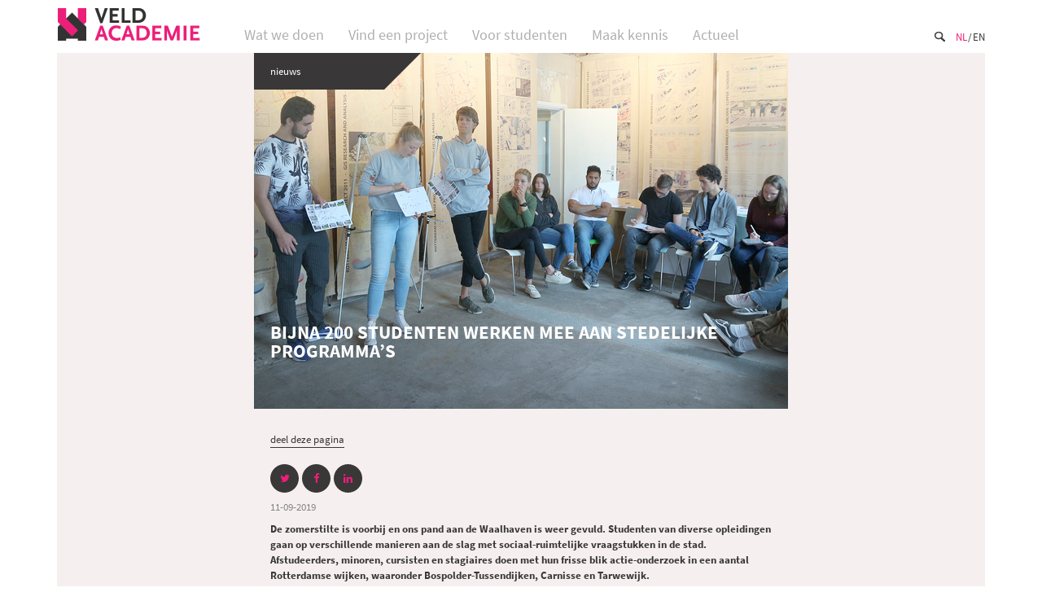

--- FILE ---
content_type: text/html; charset=UTF-8
request_url: https://www.veldacademie.nl/nieuws/2019/09/bijna-200-studenten-van-start-bij-veldacademie
body_size: 24905
content:
<!DOCTYPE html>
<html lang="nl" class="news">
<head>
<meta http-equiv="Content-Type" content="text/html; charset=utf-8" /><title>Nieuws: Bijna 200 studenten werken mee aan stedelijke programma’s</title><link href="/nieuws/2019/09/bijna-200-studenten-van-start-bij-veldacademie" rel="canonical"/>	<meta name="viewport" content="width=device-width, initial-scale=1">
	<meta http-equiv="X-UA-Compatible" content="IE=edge">
	<link rel="stylesheet" type="text/css" href="/css/veldacademie-2-75979c2b9e.css"/>
<!--[if IE 8]>
<script type="text/javascript" src="/js/html5shiv.min.js"></script><![endif]-->
	<link href="/favicon.ico" type="image/x-icon" rel="icon"/><link href="/favicon.ico" type="image/x-icon" rel="shortcut icon"/><script type="text/javascript" src="/js/veldacademie-5855811f2c.js"></script>
<!-- start GA code -->
<!-- Google tag (gtag.js) -->
<script async src="https://www.googletagmanager.com/gtag/js?id=G-JRJ8WQ6RYD"></script>
<script>
  window.dataLayer = window.dataLayer || [];
  function gtag(){dataLayer.push(arguments);}
  gtag('js', new Date());

  gtag('config', 'G-JRJ8WQ6RYD');
</script>
<!-- end GA code -->
</head>
<body class="default-2 news view">
	<header class="main main2">
		<h3 class="va-logo"><a href="/"><img src="/img/va-header-logo-hoog.png" alt="Veldacademie" height="42" width="176" srcset="/img/va-header-logo-hoog@2x.png 352w"/></a></h3>
		<nav class="language-menu horizontal-menu" id="language-menu"><ul><li class="first-item active active"><a href="/nieuws/2019/09/bijna-200-studenten-van-start-bij-veldacademie" title="Nl">Nl</a></li><li><a href="/en/nieuws/2019/09/bijna-200-studenten-van-start-bij-veldacademie" title="En">En</a></li></ul></nav>		<form action="/zoeken" class="menu-search" method="get" accept-charset="utf-8"><input type="text" name="q"><input type="submit" value=""></form>		<div class="menu-wrapper main-menu-wrapper">
			<div class="menu-toggle"><div class="menu-toggle-bar menu-toggle-bar1"></div><div class="menu-toggle-bar menu-toggle-bar2"></div><div class="menu-toggle-bar menu-toggle-bar3"></div></div>			<nav class="main-menu2 menu horizontal-menu" id="main-menu2"><ul><li class="first-item"><a href="/wat-we-doen" title="Wat we doen">Wat we doen</a></li><li><a href="/vind-een-project" title="Vind een project">Vind een project</a></li><li><a href="/voor-studenten" title="Voor studenten">Voor studenten</a></li><li><a href="/maak-kennis" title="Maak kennis">Maak kennis</a></li><li><a href="/actueel" title="Actueel">Actueel</a></li></ul></nav>		</div>
	</header>
	<div id="container" class="main">

  <div id="content">
    
    <article class="view nieuws has-featured-visuals" id="news-298">
  <header>
    <div class="header-content">
      <div class="visuals"><img src="/img/News/298/featured_image/minor02-full.jpg" srcset="/img/News/298/featured_image/minor02-full%402x.jpg 2x" alt=""/></div>      <div class="label">Nieuws</div>
      <div class="title"><h1>Bijna 200 studenten werken mee aan stedelijke programma’s</h1></div>
    </div><!-- .header-content -->
  </header>

  <div class="content">
    <div class="social"><p class="social-label">deel deze pagina</p><ul class="sharing no-label"><li class="twitter link"><a href="https://twitter.com/share?url=https%3A%2F%2Fwww.veldacademie.nl%2Fnieuws%2F2019%2F09%2Fbijna-200-studenten-van-start-bij-veldacademie" title="Deel via Twitter" data-window-open-width="570" data-window-open-height="450" class="fa fa-twitter"></a></li><li class="facebook link"><a href="https://www.facebook.com/sharer/sharer.php?u=https%3A%2F%2Fwww.veldacademie.nl%2Fnieuws%2F2019%2F09%2Fbijna-200-studenten-van-start-bij-veldacademie&amp;t=Bijna%20200%20studenten%20werken%20mee%20aan%20stedelijke%20programma%E2%80%99s" title="Deel via Facebook" data-window-open-width="570" data-window-open-height="300" class="fa fa-facebook"></a></li><li class="linkedin link"><a href="http://www.linkedin.com/shareArticle?mini=true&amp;url=https%3A%2F%2Fwww.veldacademie.nl%2Fnieuws%2F2019%2F09%2Fbijna-200-studenten-van-start-bij-veldacademie&amp;title=Bijna+200+studenten+werken+mee+aan+stedelijke+programma%E2%80%99s&amp;summary=&amp;source=Veldacademie" title="Deel via Linkedin" data-window-open-width="520" data-window-open-height="570" class="fa fa-linkedin"></a></li></ul></div>    <p class="date"><time datetime="2019-09-11 10:22:00" pubdate="pubdate">11-09-2019</time></p>    <div class="body-content body-text"><p><strong>De zomerstilte is voorbij en ons pand aan de Waalhaven is weer gevuld. Studenten van diverse opleidingen gaan op verschillende manieren aan de slag met sociaal-ruimtelijke vraagstukken in de stad. Afstudeerders, minoren, cursisten en stagiaires doen met hun frisse blik actie-onderzoek in een aantal Rotterdamse wijken, waaronder Bospolder-Tussendijken, Carnisse en Tarwewijk.<br /><br /></strong><strong>BoTu 2028 + NPRZ<br /></strong>In het programma <a href="http://bospoldertussendijken.nl/wp-content/uploads/2019/03/Brochure-Bospolder_3.0-06.pdf" target="_blank">Veerkrachtig Bospolder-Tussendijken 2028</a> en het <a href="https://www.nprz.nl" target="_blank">Nationaal Programma Rotterdam Zuid</a> werken verschillende partijen samen aan het veerkrachtiger maken van Rotterdamse wijken. Een aantal wijken loopt achter op andere wijken in de stad als het gaat om thema&rsquo;s als onderwijs, werk, wonen en gezondheid. Het doel van de programma&rsquo;s is om de achterlopende wijken op te trekken naar het stedelijk gemiddelde. Veldacademie voert vanuit beide programma&rsquo;s (meerjarige) onderzoeken uit.<br /><br />Studenten van de internationale minor Cities, Migration and Socio-Spatial Inequality houden zich het komende kwartaal bezig met sociaal-ruimtelijke ongelijkheid en hoe zich dit manifesteert op uiteenlopende domeinen in Carnisse en Tarwewijk. Studenten Vastgoed &amp; Makelaardij inventariseren in 7 wijken initiatieven om zo inzicht te krijgen in lokale netwerken. De data wordt gevisualiseerd op een interactieve digitale kaart. Architectuurstudenten gaan aan de slag met een gecombineerd onderzoeks- en ontwerptraject aangaande een sociaal-ruimtelijk vraagstuk in BoTu en NPRZ-wijken.</p>
<p>&nbsp;</p>
<p><img class="" src="/user_files/Minor/minor01.jpg" alt="" width="4463" height="2975" /><br /><br />In samenwerking met <a href="https://museumrotterdam.nl" target="_blank">Museum Rotterdam</a> houden een student Geschiedenis en Filosofie (EUR) en student Urbanism (TU Delft) zich bezig met de organisatie en invulling van verhalencaf&eacute;s in BoTu. Het startpunt voor het Verhalencaf&eacute; waren de verhalen die Museum Rotterdam verzamelde voor de collectie Echt Rotterdams Erfgoed. De komende jaren worden verhalen uit BoTu verzameld en uitgewisseld tijdens deze publieke evenementen.<br /><br /><strong>Preventieakkoord</strong><br /><a href="https://www.rijksoverheid.nl/onderwerpen/gezondheid-en-preventie/nationaal-preventieakkoord" target="_blank">Het Nationaal Preventieakkoord</a> heeft als doel om de gezondheid van zoveel mogelijk Nederlanders te verbeteren, en richt zich met name op het terugdringen van overgewicht, problematisch alcoholgebruik en roken. De stad Rotterdam werkt toe naar een eigen Rotterdams Preventieakkoord. Hierin is niet genezing het uitgangspunt, maar preventie. Veldacademie heeft met het project Gezond in Beverwaard gedurende 3 jaar actie-onderzoek gedaan naar de leefstijl van basisschoolleerlingen en hun gezinnen, onder meer om erachter te komen welke contextfactoren van invloed zijn op gezondheid en hoe deze factoren samenhangen. Tot december dit jaar wordt de verzamelde data geanalyseerd en verwerkt in een rapportage. Ons team wordt hierbij versterkt door stagiaires vanuit Wageningen University (Nutrition &amp; Health) en de Erasmus Universiteit (Sociologie). Om de resultaten te delen en kennis uit te wisselen met de stad organiseren we begin 2020 een seminar. Stagiaires van de Hogeschool Rotterdam (Ruimtelijke Ordening &amp; Planologie) en de Willem de Kooning Academie (Leisure &amp; Event Management) werken mee aan de programmering en productie van dit evenement. Een student van Communication &amp; Multimedia Design (HRO) richt zich in zijn afstudeerproject op de vraag hoe een digitale leeromgeving kan bijdragen aan het verbeteren van een gezonde leefstijl bij middelbare scholieren op Rotterdam-Zuid. Dit is een verkenning voor een mogelijk vervolgonderzoek van Gezond in Beverwaard.<br /><br /><strong>Rotterdam, Ouder en Wijzer</strong><br /><a href="https://www.rotterdam.nl/wonen-leven/ouder-en-wijzer/MasterplanOuderen.pdf" target="_blank">Het gemeentelijke uitvoeringsprogramma Rotterdam, Ouder en Wijzer</a> heeft als doel om de stad gereed te maken voor het toenemend aantal ouderen in de stad. Bijvoorbeeld door het cre&euml;ren van ouderenhubs; centrale ouderenvoorzieningen in de wijken waar wonen, welzijn en zorg slimmer worden georganiseerd.<br /><br />Studenten van de minor Public Health van de Erasmus Universiteit gaan verkennen hoe een digitaal platform de informatiepositie van ouderen rondom huisvesting en leefomgeving kan verbeteren. Er wordt onderzocht welke succesvolle toepassingen er al zijn en hoe deze aansluiten bij de behoefte en wensen van ouderen in Rotterdam. De uitkomsten presenteren de studenten tijdens een workshop die georganiseerd wordt in samenwerking met de <a href="https://www.rotterdamehealthagenda.nl" target="_blank">Rotterdam eHealth Agenda</a>. In Amsterdam gaan studenten van de Academie van Bouwkunst onderzoeken wat de transformatiemogelijkheden zijn van een voormalig verzorgingshuis.<br /><br /><em>Deelnemende onderwijsinstellingen en opleidingen:</em></p>
<p><em>Hogeschool Rotterdam: Vastgoed &amp; Makelaardij, Ruimtelijke Ordening &amp; Planologie, Communicatie &amp; Multimedia Design</em></p>
<p><em>Willem de Kooning Academie: Leisure &amp; Event Management</em></p>
<p><em>Erasmus Universiteit Rotterdam: Sociologie, Geschiedenis, Filosofie, Geneeskunde, Gezondheidswetenschappen, Psychologie</em></p>
<p><em>TU Delft: Architectuur, Stedenbouw, Wetenschapscommunicatie, Systems Engineering</em></p>
<p><em>Wageningen University: Nutrition &amp; Health</em></p>
<p><em>Academie van Bouwkunst Amsterdam: Architectuur<br /><br /></em><div class="shortcode block-shortcode block-shortcode-color-magenta add-padding" ><strong>Veldacademie verbindt praktijkopgaven met regulier onderwijs. Student of docent en ook interesse om samen aan de stad te werken? Neem dan contact met ons op.</strong></div></div>  </div>

  <aside class="related content-wide has-label">
  <p class="label">Bekijk ook</p>    <div class="related-frame">
    <ul>
<li class="body-text first-item"><article class="shortcode news-item-shortcode news-item-shortcode-353 news-item-shortcode-type-nieuws" style=""><a href="/nieuws/2024/04/sociale-veerkracht-maak-je-niet-dat-zaai-je" class="news-item-shortcode-link news-item-shortcode-link-with-image"><div class="news-item-shortcode-label">Nieuws</div><div class="news-item-shortcode-image"><img src="/img/News/353/featured_image/Beginbeeld%20nieuwsbrief%20website-thumb.jpg" srcset="/img/News/353/featured_image/Beginbeeld%20nieuwsbrief%20website-thumb%402x.jpg 2x" alt=""/></div><div class="news-item-shortcode-content"><h1><span>“Sociale veerkracht maak je niet, dat zaai je.”</span></h1></div></a></article></li><li class="body-text"><article class="shortcode news-item-shortcode news-item-shortcode-352 news-item-shortcode-type-nieuws" style=""><a href="/nieuws/2024/04/aan-de-slag-met-veerkracht-in-de-wijk" class="news-item-shortcode-link news-item-shortcode-link-with-image"><div class="news-item-shortcode-label">Nieuws</div><div class="news-item-shortcode-image"><img src="/img/News/352/featured_image/231103_2022_N85-500-linlog-dik-dun-edge2-1-thumb.jpg" srcset="/img/News/352/featured_image/231103_2022_N85-500-linlog-dik-dun-edge2-1-thumb%402x.jpg 2x" alt=""/></div><div class="news-item-shortcode-content"><h1><span>AAN DE SLAG MET VEERKRACHT IN DE WIJK</span> UITNODIGING</h1></div></a></article></li><li class="body-text"><article class="shortcode project-shortcode project-shortcode-169 project-shortcode-format-button" style=""><a href="/projecten/monitor-veerkrachtig-bospolder-tussendijken-2028" class="project-shortcode-link"><div style="background-image: url(/img/Document/01/41/0141ef6d-0a84-41c7-9752-36238635c242/image00012-full.jpeg);" class="project-shortcode-content"><div class="project-shortcode-content-slide"><div class="project-shortcode-content-title"><h1>Monitor Veerkrachtig Bospolder-Tussendijken 2028</h1></div><div class="project-shortcode-content-meta"><p class="project-type">Opdracht</p></div></div></div></a></article></li><li class="body-text"><article class="shortcode news-item-shortcode news-item-shortcode-333 news-item-shortcode-type-nieuws" style=""><a href="/nieuws/2021/10/halen-en-brengen" class="news-item-shortcode-link news-item-shortcode-link-with-image"><div class="news-item-shortcode-label">Nieuws</div><div class="news-item-shortcode-image"><img src="/img/News/333/featured_image/image00012-thumb.jpeg" srcset="/img/News/333/featured_image/image00012-thumb%402x.jpeg 2x" alt=""/></div><div class="news-item-shortcode-content"><h1><span>Halen en brengen</span></h1></div></a></article></li><li class="body-text"><article class="shortcode news-item-shortcode news-item-shortcode-332 news-item-shortcode-type-nieuws" style=""><a href="/nieuws/2021/09/gemeenschapsveerkracht-in-rotterdamse-wijken-tijdens-de-coronacrisis" class="news-item-shortcode-link news-item-shortcode-link-with-image"><div class="news-item-shortcode-label">Nieuws</div><div class="news-item-shortcode-image"><img src="/img/News/332/featured_image/DSC01681-thumb.jpg" srcset="/img/News/332/featured_image/DSC01681-thumb%402x.jpg 2x" alt=""/></div><div class="news-item-shortcode-content"><h1><span>GEMEENSCHAPSVEERKRACHT IN ROTTERDAMSE WIJKEN TIJDENS DE CORONACRISIS</span> Vijf inzichten uit Bospolder-Tussendijken</h1></div></a></article></li><li class="body-text"><article class="shortcode news-item-shortcode news-item-shortcode-324 news-item-shortcode-type-nieuws" style=""><a href="/nieuws/2021/03/nieuwsbrief-maart-2021" class="news-item-shortcode-link news-item-shortcode-link-with-image"><div class="news-item-shortcode-label">Nieuws</div><div class="news-item-shortcode-image"><img src="/img/News/324/featured_image/IMG_1807-thumb.jpg" srcset="/img/News/324/featured_image/IMG_1807-thumb%402x.jpg 2x" alt=""/></div><div class="news-item-shortcode-content"><h1><span>Nieuwsbrief maart 2021</span></h1></div></a></article></li><li class="body-text"><article class="shortcode news-item-shortcode news-item-shortcode-323 news-item-shortcode-type-nieuws" style=""><a href="/nieuws/2021/02/build-back-stronger" class="news-item-shortcode-link news-item-shortcode-link-with-image"><div class="news-item-shortcode-label">Nieuws</div><div class="news-item-shortcode-image"><img src="/img/News/323/featured_image/Beeld%20coronaworkshop-thumb.jpg" srcset="/img/News/323/featured_image/Beeld%20coronaworkshop-thumb%402x.jpg 2x" alt=""/></div><div class="news-item-shortcode-content"><h1><span>‘Build Back Stronger’</span> Een sterkere stad na de coronacrisis</h1></div></a></article></li><li class="body-text"><article class="shortcode news-item-shortcode news-item-shortcode-317 news-item-shortcode-type-nieuws" style=""><a href="/nieuws/2020/06/gezondheid-gaat-niet-alleen-over-appels-eten" class="news-item-shortcode-link news-item-shortcode-link-with-image"><div class="news-item-shortcode-label">Nieuws</div><div class="news-item-shortcode-image"><img src="/img/News/317/featured_image/TvL_HeiligeMeeuw2019_HR_IMG_3905-thumb.jpg" srcset="/img/News/317/featured_image/TvL_HeiligeMeeuw2019_HR_IMG_3905-thumb%402x.jpg 2x" alt=""/></div><div class="news-item-shortcode-content"><h1><span>“Gezondheid gaat niet alleen over appels eten”</span> FILMPORTRET, HANDREIKING EN RAPPORTAGE GEPRESENTEERD</h1></div></a></article></li><li class="body-text"><article class="shortcode news-item-shortcode news-item-shortcode-314 news-item-shortcode-type-nieuws" style=""><a href="/nieuws/2020/03/voorjaar-2020-weer-studenten-van-verschillende-opleidingen-aan-de-slag-met-stedelijke-vraagstukken" class="news-item-shortcode-link news-item-shortcode-link-with-image"><div class="news-item-shortcode-label">Nieuws</div><div class="news-item-shortcode-image"><img src="/img/News/314/featured_image/IMG_4976-thumb.JPG" srcset="/img/News/314/featured_image/IMG_4976-thumb%402x.JPG 2x" alt=""/></div><div class="news-item-shortcode-content"><h1><span>Voorjaar 2020: weer studenten van verschillende opleidingen aan de slag met stedelijke vraagstukken</span></h1></div></a></article></li><li class="body-text"><article class="shortcode news-item-shortcode news-item-shortcode-313 news-item-shortcode-type-nieuws" style=""><a href="/nieuws/2020/03/studenten-sociologie-werken-mee-aan-monitor-veerkrachtig-botu2028" class="news-item-shortcode-link news-item-shortcode-link-with-image"><div class="news-item-shortcode-label">Nieuws</div><div class="news-item-shortcode-image"><img src="/img/News/313/featured_image/IMG_4945-thumb.JPG" srcset="/img/News/313/featured_image/IMG_4945-thumb%402x.JPG 2x" alt=""/></div><div class="news-item-shortcode-content"><h1><span>Studenten Sociologie werken mee aan Monitor Veerkrachtig BoTu2028</span></h1></div></a></article></li><li class="body-text"><article class="shortcode project-shortcode project-shortcode-135 project-shortcode-format-button" style=""><a href="/projecten/gezond-in-beverwaard" class="project-shortcode-link"><div style="background-image: url(/img/Document/d7/1a/d71a8356-3ae1-4519-b747-4eb913dd5a48/Foto%2012-06-18%2013%2042%2053-full.jpg);" class="project-shortcode-content"><div class="project-shortcode-content-slide"><div class="project-shortcode-content-title"><h1>Gezond in Beverwaard</h1></div><div class="project-shortcode-content-meta"><p class="project-type">Opdracht</p><p class="project-info">Een meerjarig onderzoek naar de verbetering van de leefstijl van basisschoolkinderen en hun gezin</p></div></div></div></a></article></li><li class="body-text"><article class="shortcode news-item-shortcode news-item-shortcode-309 news-item-shortcode-type-nieuws" style=""><a href="/nieuws/2020/01/nu-is-voor-iedereen-duidelijk-dat-gezondheid-meer-is-dan-een-appel-eten" class="news-item-shortcode-link news-item-shortcode-link-with-image"><div class="news-item-shortcode-label">Nieuws</div><div class="news-item-shortcode-image"><img src="/img/News/309/featured_image/IMG_4795-thumb.jpg" srcset="/img/News/309/featured_image/IMG_4795-thumb%402x.jpg 2x" alt=""/></div><div class="news-item-shortcode-content"><h1><span>‘Nu is voor iedereen duidelijk dat gezondheid meer is dan een appel eten!’</span> Gezond in Beverwaard</h1></div></a></article></li><li class="body-text"><article class="shortcode news-item-shortcode news-item-shortcode-297 news-item-shortcode-type-nieuws" style=""><a href="/nieuws/2019/06/veldacademie-magazine" class="news-item-shortcode-link news-item-shortcode-link-with-image"><div class="news-item-shortcode-label">Nieuws</div><div class="news-item-shortcode-image"><img src="/img/News/297/featured_image/Cover-052766_2-thumb.jpg" srcset="/img/News/297/featured_image/Cover-052766_2-thumb%402x.jpg 2x" alt=""/></div><div class="news-item-shortcode-content"><h1><span>Veldacademie Magazine</span> Uitgave 2019</h1></div></a></article></li><li class="body-text"><article class="shortcode news-item-shortcode news-item-shortcode-312 news-item-shortcode-type-nieuws" style=""><a href="/nieuws/2019/06/kinderen-steken-elkaar-aan-met-ongezond-gedrag" class="news-item-shortcode-link news-item-shortcode-link-with-image"><div class="news-item-shortcode-label">Nieuws</div><div class="news-item-shortcode-image"><img src="/img/News/312/featured_image/De%20Heilige%20Meeuw%20Ontwerp%20Eyelevel_small-thumb.jpg" srcset="/img/News/312/featured_image/De%20Heilige%20Meeuw%20Ontwerp%20Eyelevel_small-thumb%402x.jpg 2x" alt=""/></div><div class="news-item-shortcode-content"><h1><span>“Kinderen steken elkaar aan met  ongezond gedrag”</span></h1></div></a></article></li><li class="body-text"><article class="shortcode news-item-shortcode news-item-shortcode-311 news-item-shortcode-type-nieuws" style=""><a href="/nieuws/2019/06/de-invloed-van-de-leefomgeving-op-de-gezondheid" class="news-item-shortcode-link news-item-shortcode-link-with-image"><div class="news-item-shortcode-label">Nieuws</div><div class="news-item-shortcode-image"><img src="/img/News/311/featured_image/IMG_0758-thumb.JPG" srcset="/img/News/311/featured_image/IMG_0758-thumb%402x.JPG 2x" alt=""/></div><div class="news-item-shortcode-content"><h1><span>De invloed van de leefomgeving op de gezondheid</span> Dataverzameling in Beverwaard</h1></div></a></article></li><li class="body-text"><article class="shortcode news-item-shortcode news-item-shortcode-287 news-item-shortcode-type-nieuws" style=""><a href="/nieuws/2019/02/nieuwsbrief-februari-2019" class="news-item-shortcode-link news-item-shortcode-link-with-image"><div class="news-item-shortcode-label">Nieuws</div><div class="news-item-shortcode-image"><img src="/img/News/287/featured_image/F-w7EuAL%203-thumb.jpeg" srcset="/img/News/287/featured_image/F-w7EuAL%203-thumb%402x.jpeg 2x" alt=""/></div><div class="news-item-shortcode-content"><h1><span>Nieuwsbrief februari 2019</span></h1></div></a></article></li><li class="body-text"><article class="shortcode project-shortcode project-shortcode-164 project-shortcode-format-button" style=""><a href="/projecten/marktverkenning-wonen-zorg-en-ontmoeting" class="project-shortcode-link"><div style="background-image: url(/img/Document/dd/56/dd56ff0c-cecb-4a35-98cb-cab39cc46ccb/DJI_0018-1080x608-full.jpg);" class="project-shortcode-content"><div class="project-shortcode-content-slide"><div class="project-shortcode-content-title"><h1>Marktverkenning wonen, zorg en ontmoeting</h1></div><div class="project-shortcode-content-meta"><p class="project-type">Opdracht</p><p class="project-info">Onderzoek naar de vraag en het aanbod van wonen, zorg en ontmoeting</p></div></div></div></a></article></li><li class="body-text"><article class="shortcode news-item-shortcode news-item-shortcode-260 news-item-shortcode-type-blog" style=""><a href="/nieuws/2018/03/alumni-in-beeld-edwin-veerman" class="news-item-shortcode-link news-item-shortcode-link-with-image"><div class="news-item-shortcode-label">Blog</div><div class="news-item-shortcode-image"><img src="/img/News/260/featured_image/Focusgroep_Schiebroek-057658-thumb.jpg" srcset="/img/News/260/featured_image/Focusgroep_Schiebroek-057658-thumb%402x.jpg 2x" alt=""/></div><div class="news-item-shortcode-content"><h1><span>Alumni in beeld: Edwin Veerman</span></h1></div></a></article></li><li class="body-text"><article class="shortcode project-shortcode project-shortcode-154 project-shortcode-format-button" style=""><a href="/projecten/happy-streets" class="project-shortcode-link"><div style="background-image: url(/img/Document/51/7b/517b3312-8d48-4397-b2e8-74849e6c8f39/foto-3-full.jpg);" class="project-shortcode-content"><div class="project-shortcode-content-slide"><div class="project-shortcode-content-title"><h1>Monitoring Happy Streets</h1></div><div class="project-shortcode-content-meta"><p class="project-type">Opdracht</p><p class="project-info">West-Kruiskade & Schiedamse Vest</p></div></div></div></a></article></li><li class="body-text"><article class="shortcode news-item-shortcode news-item-shortcode-257 news-item-shortcode-type-blog" style=""><a href="/nieuws/2018/01/alumni-in-beeld-lisa-ten-brug" class="news-item-shortcode-link news-item-shortcode-link-with-image"><div class="news-item-shortcode-label">Blog</div><div class="news-item-shortcode-image"><img src="/img/News/257/featured_image/IMG_0413-thumb.JPG" srcset="/img/News/257/featured_image/IMG_0413-thumb%402x.JPG 2x" alt=""/></div><div class="news-item-shortcode-content"><h1><span>Alumni in beeld: Lisa ten Brug</span></h1></div></a></article></li><li class="body-text"><article class="shortcode news-item-shortcode news-item-shortcode-225 news-item-shortcode-type-nieuws" style=""><a href="/nieuws/2016/06/regionale-en-stedelijke-inventarisatie-van-intramurale-zorghuisvesting-in-de-ggz" class="news-item-shortcode-link"><div class="news-item-shortcode-label">Nieuws</div><div class="news-item-shortcode-content"><h1><span>Regionale en stedelijke inventarisatie van intramurale zorghuisvesting in de GGZ</span></h1></div></a></article></li><li class="body-text"><article class="shortcode news-item-shortcode news-item-shortcode-224 news-item-shortcode-type-nieuws" style=""><a href="/nieuws/2016/05/terugblik-op-bijeenkomst-langer-thuis-dankzij-het-verzorgingshuis" class="news-item-shortcode-link"><div class="news-item-shortcode-label">Nieuws</div><div class="news-item-shortcode-content"><h1><span>Terugblik op bijeenkomst 'Langer thuis dankzij het verzorgingshuis'</span></h1></div></a></article></li><li class="body-text"><article class="shortcode news-item-shortcode news-item-shortcode-223 news-item-shortcode-type-nieuws" style=""><a href="/nieuws/2016/05/leerlijn-gebiedsgericht-samenwerken-langer-thuis" class="news-item-shortcode-link"><div class="news-item-shortcode-label">Nieuws</div><div class="news-item-shortcode-content"><h1><span>Leerlijn gebiedsgericht samenwerken langer thuis</span></h1></div></a></article></li><li class="body-text"><article class="shortcode news-item-shortcode news-item-shortcode-222 news-item-shortcode-type-nieuws" style=""><a href="/nieuws/2016/04/bijeenkomst-langer-thuis-dankzij-het-verzorgingshuis" class="news-item-shortcode-link"><div class="news-item-shortcode-label">Nieuws</div><div class="news-item-shortcode-content"><h1><span>Bijeenkomst: Langer Thuis dankzij het verzorgingshuis?</span></h1></div></a></article></li><li class="body-text"><article class="shortcode news-item-shortcode news-item-shortcode-221 news-item-shortcode-type-nieuws" style=""><a href="/nieuws/2016/03/in-gesprek-over-toekomst-portiekflats" class="news-item-shortcode-link"><div class="news-item-shortcode-label">Nieuws</div><div class="news-item-shortcode-content"><h1><span>In gesprek over toekomst portiekflats</span></h1></div></a></article></li><li class="body-text"><article class="shortcode news-item-shortcode news-item-shortcode-220 news-item-shortcode-type-nieuws" style=""><a href="/nieuws/2016/01/onderzoek-naar-ondersteunende-thuistechnologie-in-ijsselmonde-van-start" class="news-item-shortcode-link"><div class="news-item-shortcode-label">Nieuws</div><div class="news-item-shortcode-content"><h1><span>Van start: onderzoek naar ondersteunende thuistechnologie in IJsselmonde </span></h1></div></a></article></li><li class="body-text"><article class="shortcode project-shortcode project-shortcode-123 project-shortcode-format-button" style=""><a href="/projecten/zicht-op-zorghuisvesting-amsterdam" class="project-shortcode-link"><div style="background-image: url(/img/Document/68/cc/68cca0ae-d57b-4d49-b4c2-dfd5cfcb22e9/plaatje%20zorghuisvesting%20Amsterdam-full.jpg);" class="project-shortcode-content"><div class="project-shortcode-content-slide"><div class="project-shortcode-content-title"><h1>Zorghuisvesting Amsterdam</h1></div><div class="project-shortcode-content-meta"><p class="project-type">Opdracht</p><p class="project-info">Worden verpleeg- en verzorgingshuizen overbodig of kunnen ze ‘langer thuis’ juist faciliteren? </p></div></div></div></a></article></li><li class="body-text"><article class="shortcode news-item-shortcode news-item-shortcode-219 news-item-shortcode-type-nieuws" style=""><a href="/nieuws/2015/11/cities-build-citizens-samenwerking-met-cru-x-new-york" class="news-item-shortcode-link"><div class="news-item-shortcode-label">Nieuws</div><div class="news-item-shortcode-content"><h1><span>Cities build citizens - samenwerking met CRU(x) New York</span></h1></div></a></article></li><li class="body-text"><article class="shortcode news-item-shortcode news-item-shortcode-217 news-item-shortcode-type-nieuws" style=""><a href="/nieuws/2015/11/heerlijk-dat-we-zelf-alles-in-de-hand-hebben" class="news-item-shortcode-link"><div class="news-item-shortcode-label">Nieuws</div><div class="news-item-shortcode-content"><h1><span>Twee bouwkundestudenten deden hun afstudeerproject bij de Veldacademie: "Heerlijk dat we zelf alles in de hand hebben"</span></h1></div></a></article></li><li class="body-text"><article class="shortcode news-item-shortcode news-item-shortcode-215 news-item-shortcode-type-nieuws" style=""><a href="/nieuws/2015/09/oplevering-entreeplein-sluisjesdijkpier" class="news-item-shortcode-link"><div class="news-item-shortcode-label">Nieuws</div><div class="news-item-shortcode-content"><h1><span>Oplevering entreeplein Sluisjesdijkpier door 'Lijn 72'</span></h1></div></a></article></li><li class="body-text"><article class="shortcode news-item-shortcode news-item-shortcode-216 news-item-shortcode-type-nieuws" style=""><a href="/nieuws/2015/09/geslaagd-festival-op-de-sluisjesdijkpier" class="news-item-shortcode-link"><div class="news-item-shortcode-label">Nieuws</div><div class="news-item-shortcode-content"><h1><span>Geslaagd festival op de Sluisjesdijkpier</span></h1></div></a></article></li><li class="body-text"><article class="shortcode news-item-shortcode news-item-shortcode-214 news-item-shortcode-type-nieuws" style=""><a href="/nieuws/2015/07/kennisbank-zuid-van-start-met-collectie-maashaven" class="news-item-shortcode-link"><div class="news-item-shortcode-label">Nieuws</div><div class="news-item-shortcode-content"><h1><span>Kennisbank Zuid van start met collectie Maashaven</span></h1></div></a></article></li><li class="body-text"><article class="shortcode news-item-shortcode news-item-shortcode-211 news-item-shortcode-type-nieuws" style=""><a href="/nieuws/2015/07/kwalitatieve-marktverkenning-voor-zorgcentrum-de-provenier" class="news-item-shortcode-link"><div class="news-item-shortcode-label">Nieuws</div><div class="news-item-shortcode-content"><h1><span>Kwalitatieve marktverkenning voor zorgcentrum De Provenier</span></h1></div></a></article></li><li class="body-text"><article class="shortcode news-item-shortcode news-item-shortcode-207 news-item-shortcode-type-nieuws" style=""><a href="/nieuws/2015/02/aan-de-slag-in-amsterdam" class="news-item-shortcode-link"><div class="news-item-shortcode-label">Nieuws</div><div class="news-item-shortcode-content"><h1><span>Aan de slag in Amsterdam</span></h1></div></a></article></li><li class="body-text"><article class="shortcode news-item-shortcode news-item-shortcode-209 news-item-shortcode-type-nieuws" style=""><a href="/nieuws/2015/01/studenten-doen-master-stadsociologie" class="news-item-shortcode-link"><div class="news-item-shortcode-label">Nieuws</div><div class="news-item-shortcode-content"><h1><span>Studenten doen master stadsociologie bij Veldacademie </span></h1></div></a></article></li><li class="body-text"><article class="shortcode news-item-shortcode news-item-shortcode-196 news-item-shortcode-type-nieuws" style=""><a href="/nieuws/2014/09/pilots-zorghuisvesting-leggen-snelle-mutaties-v-v-bloot" class="news-item-shortcode-link"><div class="news-item-shortcode-label">Nieuws</div><div class="news-item-shortcode-content"><h1><span>Pilots zorghuisvesting leggen snelle mutaties V&V bloot</span></h1></div></a></article></li><li class="body-text"><article class="shortcode news-item-shortcode news-item-shortcode-198 news-item-shortcode-type-nieuws" style=""><a href="/nieuws/2014/09/inventarisaties-zorg-en-welzijn" class="news-item-shortcode-link"><div class="news-item-shortcode-label">Nieuws</div><div class="news-item-shortcode-content"><h1><span>Inventarisaties zorg en welzijn</span></h1></div></a></article></li><li class="body-text"><article class="shortcode news-item-shortcode news-item-shortcode-192 news-item-shortcode-type-nieuws" style=""><a href="/nieuws/2014/06/veldacademie-op-bezoek-bij-levensloopbestendige-woontoren-terras-aan-de-maas" class="news-item-shortcode-link"><div class="news-item-shortcode-label">Nieuws</div><div class="news-item-shortcode-content"><h1><span>Veldacademie op bezoek bij levensloopbestendige woontoren Terras aan de Maas</span></h1></div></a></article></li><li class="body-text"><article class="shortcode news-item-shortcode news-item-shortcode-191 news-item-shortcode-type-nieuws" style=""><a href="/nieuws/2014/06/subsidie-voor-onderzoek-wonen-zonder-zorg-en" class="news-item-shortcode-link"><div class="news-item-shortcode-label">Nieuws</div><div class="news-item-shortcode-content"><h1><span>Subsidie onderzoek 'Wonen zonder zorg(en)?'</span></h1></div></a></article></li><li class="body-text"><article class="shortcode news-item-shortcode news-item-shortcode-175 news-item-shortcode-type-nieuws" style=""><a href="/nieuws/2014/02/oplevering-monitor-woonservicegebieden" class="news-item-shortcode-link"><div class="news-item-shortcode-label">Nieuws</div><div class="news-item-shortcode-content"><h1><span>Oplevering monitor Woonservicegebieden</span></h1></div></a></article></li><li class="body-text"><article class="shortcode project-shortcode project-shortcode-62 project-shortcode-format-button" style=""><a href="/projecten/monitor-woonservicegebieden" class="project-shortcode-link"><div style="background-image: url(/img/Document/9a/4d/9a4dd1ac-3aee-4f1e-8aa6-d5cf91577ce0/focusgroep2-full.jpg);" class="project-shortcode-content"><div class="project-shortcode-content-slide"><div class="project-shortcode-content-title"><h1>Monitor Langer thuis</h1></div><div class="project-shortcode-content-meta"><p class="project-type">Opdracht</p><p class="project-info">Hoe waarderen oudere Rotterdammers hun woongebied?</p></div></div></div></a></article></li><li class="body-text"><article class="shortcode news-item-shortcode news-item-shortcode-179 news-item-shortcode-type-nieuws" style=""><a href="/nieuws/2014/01/toekomst-voor-de-provenier" class="news-item-shortcode-link"><div class="news-item-shortcode-label">Nieuws</div><div class="news-item-shortcode-content"><h1><span>Toekomst voor de Provenier</span></h1></div></a></article></li><li class="body-text"><article class="shortcode news-item-shortcode news-item-shortcode-185 news-item-shortcode-type-nieuws" style=""><a href="/nieuws/2013/12/justus-van-effenblok-een-eiland-in-spangen" class="news-item-shortcode-link"><div class="news-item-shortcode-label">Nieuws</div><div class="news-item-shortcode-content"><h1><span>Justus van Effenblok, een eiland in Spangen?</span></h1></div></a></article></li><li class="body-text"><article class="shortcode news-item-shortcode news-item-shortcode-180 news-item-shortcode-type-nieuws" style=""><a href="/nieuws/2013/12/inventarisatie-huisvesting-gehandicaptenzorg-gestart" class="news-item-shortcode-link"><div class="news-item-shortcode-label">Nieuws</div><div class="news-item-shortcode-content"><h1><span>Inventarisatie huisvesting gehandicaptenzorg gestart</span></h1></div></a></article></li><li class="body-text"><article class="shortcode news-item-shortcode news-item-shortcode-178 news-item-shortcode-type-nieuws" style=""><a href="/nieuws/2013/11/interdisciplinair-studententeam-wint-prijsvraag-entree-sluisjesdijkpier" class="news-item-shortcode-link"><div class="news-item-shortcode-label">Nieuws</div><div class="news-item-shortcode-content"><h1><span>Interdisciplinair studententeam wint prijsvraag entree Sluisjesdijk</span></h1></div></a></article></li><li class="body-text"><article class="shortcode news-item-shortcode news-item-shortcode-174 news-item-shortcode-type-nieuws" style=""><a href="/nieuws/2013/11/onderzoek-zicht-op-zorghuisvesting-gepubliceerd" class="news-item-shortcode-link"><div class="news-item-shortcode-label">Nieuws</div><div class="news-item-shortcode-content"><h1><span>Onderzoek Zicht op Zorghuisvesting gepubliceerd</span></h1></div></a></article></li><li class="body-text"><article class="shortcode project-shortcode project-shortcode-67 project-shortcode-format-button" style=""><a href="/projecten/zicht-op-zorghuisvesting-v-v" class="project-shortcode-link"><div style="background-image: url(/img/Document/de/97/de975d76-fb1d-4168-ac5d-12f4653f085c/afbeelding%20Huisvesting%20Ouderenzorg-full.JPG);" class="project-shortcode-content"><div class="project-shortcode-content-slide"><div class="project-shortcode-content-title"><h1>Huisvesting ouderenzorg</h1></div><div class="project-shortcode-content-meta"><p class="project-type">Opdracht</p><p class="project-info">Gevolgen van nieuw zorgbeleid voor woon/zorgcomplexen in Rotterdam</p></div></div></div></a></article></li><li class="body-text"><article class="shortcode news-item-shortcode news-item-shortcode-166 news-item-shortcode-type-nieuws" style=""><a href="/nieuws/2013/10/250-senioren-over-hun-woonomgeving" class="news-item-shortcode-link"><div class="news-item-shortcode-label">Nieuws</div><div class="news-item-shortcode-content"><h1><span>250 senioren over hun woonomgeving</span></h1></div></a></article></li><li class="body-text"><article class="shortcode news-item-shortcode news-item-shortcode-164 news-item-shortcode-type-nieuws" style=""><a href="/nieuws/2013/09/zicht-op-zorghuisvesting" class="news-item-shortcode-link"><div class="news-item-shortcode-label">Nieuws</div><div class="news-item-shortcode-content"><h1><span>Zicht op zorghuisvesting</span></h1></div></a></article></li><li class="body-text"><article class="shortcode news-item-shortcode news-item-shortcode-143 news-item-shortcode-type-nieuws" style=""><a href="/nieuws/2012/12/start-ontwikkeling-monitor-woonservicegebieden-v1" class="news-item-shortcode-link"><div class="news-item-shortcode-label">Nieuws</div><div class="news-item-shortcode-content"><h1><span>Start ontwikkeling Monitor Woonservicegebieden</span></h1></div></a></article></li><li class="body-text"><article class="shortcode news-item-shortcode news-item-shortcode-122 news-item-shortcode-type-nieuws" style=""><a href="/nieuws/2012/05/stedelijke-monitor-woonservicegebieden-v1" class="news-item-shortcode-link"><div class="news-item-shortcode-label">Nieuws</div><div class="news-item-shortcode-content"><h1><span>Stedelijke Monitor Woonservicegebieden</span></h1></div></a></article></li><li class="body-text"><article class="shortcode news-item-shortcode news-item-shortcode-111 news-item-shortcode-type-nieuws" style=""><a href="/nieuws/2012/03/woonservicegebieden-kralingen-crooswijk-v1" class="news-item-shortcode-link"><div class="news-item-shortcode-label">Nieuws</div><div class="news-item-shortcode-content"><h1><span>Woonservicegebieden Kralingen-Crooswijk</span></h1></div></a></article></li><li class="body-text"><article class="shortcode news-item-shortcode news-item-shortcode-104 news-item-shortcode-type-nieuws" style=""><a href="/nieuws/2011/09/activiteiten-in-9-woonservicegebieden-v1" class="news-item-shortcode-link"><div class="news-item-shortcode-label">Nieuws</div><div class="news-item-shortcode-content"><h1><span>Activiteiten in 9 Woonservicegebieden</span></h1></div></a></article></li><li class="body-text"><article class="shortcode news-item-shortcode news-item-shortcode-79 news-item-shortcode-type-nieuws" style=""><a href="/nieuws/2011/02/publicaties-veldacademie-studie-magazines-b-nieuws-credo-v1" class="news-item-shortcode-link"><div class="news-item-shortcode-label">Nieuws</div><div class="news-item-shortcode-content"><h1><span>Publicaties Veldacademie studie magazines B nieuws & Credo</span></h1></div></a></article></li><li class="body-text"><article class="shortcode news-item-shortcode news-item-shortcode-75 news-item-shortcode-type-nieuws" style=""><a href="/nieuws/2011/02/vakoefening-samenvoegen-woningen-door-afstudeerstudio-bestaande-voorraad-v1" class="news-item-shortcode-link"><div class="news-item-shortcode-label">Nieuws</div><div class="news-item-shortcode-content"><h1><span>Vakoefening samenvoegen woningen door afstudeerstudio 'Bestaande Voorraad'</span></h1></div></a></article></li><li class="body-text"><article class="shortcode news-item-shortcode news-item-shortcode-77 news-item-shortcode-type-nieuws" style=""><a href="/nieuws/2011/02/onderzoek-woonservicegebieden-kralingen-crooswijk-van-start-gegaan-v1" class="news-item-shortcode-link"><div class="news-item-shortcode-label">Nieuws</div><div class="news-item-shortcode-content"><h1><span>Onderzoek woonservicegebieden Kralingen-Crooswijk van start gegaan</span></h1></div></a></article></li><li class="body-text"><article class="shortcode news-item-shortcode news-item-shortcode-69 news-item-shortcode-type-nieuws" style=""><a href="/nieuws/2010/10/woonservicegebied-oud-charlois-v1" class="news-item-shortcode-link"><div class="news-item-shortcode-label">Nieuws</div><div class="news-item-shortcode-content"><h1><span>Woonservicegebied Oud-Charlois</span></h1></div></a></article></li><li class="body-text"><article class="shortcode news-item-shortcode news-item-shortcode-55 news-item-shortcode-type-nieuws" style=""><a href="/nieuws/2010/04/start-ontwikkeling-woonservicegebied-oud-charlois-v1" class="news-item-shortcode-link"><div class="news-item-shortcode-label">Nieuws</div><div class="news-item-shortcode-content"><h1><span>Start ontwikkeling woonservicegebied Oud Charlois</span></h1></div></a></article></li><li class="body-text"><article class="shortcode news-item-shortcode news-item-shortcode-47 news-item-shortcode-type-nieuws" style=""><a href="/nieuws/2009/10/veldacademie-op-conferentie-woonservicegebieden-v1" class="news-item-shortcode-link"><div class="news-item-shortcode-label">Nieuws</div><div class="news-item-shortcode-content"><h1><span>Veldacademie op Conferentie Woonservicegebieden</span></h1></div></a></article></li><li class="body-text"><article class="shortcode news-item-shortcode news-item-shortcode-45 news-item-shortcode-type-nieuws" style=""><a href="/nieuws/2009/10/urban-interfaces-op-conferentie-woonservicegebieden-v1" class="news-item-shortcode-link"><div class="news-item-shortcode-label">Nieuws</div><div class="news-item-shortcode-content"><h1><span>Urban Interfaces op Conferentie Woonservicegebieden</span></h1></div></a></article></li><li class="body-text"><article class="shortcode news-item-shortcode news-item-shortcode-42 news-item-shortcode-type-nieuws" style=""><a href="/nieuws/2009/09/voortgang-afstudeerlab-v1" class="news-item-shortcode-link"><div class="news-item-shortcode-label">Nieuws</div><div class="news-item-shortcode-content"><h1><span>Voortgang afstudeerlab</span></h1></div></a></article></li><li class="body-text"><article class="shortcode news-item-shortcode news-item-shortcode-26 news-item-shortcode-type-nieuws" style=""><a href="/nieuws/2009/05/explorelab-veldacademie-v1" class="news-item-shortcode-link"><div class="news-item-shortcode-label">Nieuws</div><div class="news-item-shortcode-content"><h1><span>ExploreLab Veldacademie</span></h1></div></a></article></li><li class="body-text"><article class="shortcode news-item-shortcode news-item-shortcode-20 news-item-shortcode-type-nieuws" style=""><a href="/nieuws/2009/04/veldacademie-in-b-nieuws-v1" class="news-item-shortcode-link"><div class="news-item-shortcode-label">Nieuws</div><div class="news-item-shortcode-content"><h1><span>Veldacademie in B-Nieuws</span></h1></div></a></article></li><li class="body-text"><article class="shortcode project-shortcode project-shortcode-117 project-shortcode-format-button" style=""><a href="/projecten/afstudeerstudio-bouwkunde-werk-in-het-veld" class="project-shortcode-link"><div class="project-shortcode-content"><div class="project-shortcode-content-slide"><div class="project-shortcode-content-title"><h1>Afstudeerstudio bouwkunde</h1></div><div class="project-shortcode-content-meta"><p class="project-type">Afstudeeronderzoek</p></div></div></div></a></article></li> 
    </ul>
  </div>
  <div class="pager">
    <a href="/nieuws/2019/09/bijna-200-studenten-van-start-bij-veldacademie" class="button left"></a>
    <div class="total"><div class="position handle" style=""></div></div>
    <a href="/nieuws/2019/09/bijna-200-studenten-van-start-bij-veldacademie" class="button right"></a>
  </div>
</aside><!-- .related -->

</article>

<div class="other-news">
  <aside class="related content-wide ">
    <h2>Meer Nieuws en Blogs</h2>  <div class="related-frame">
    <ul>
<li class="body-text first-item"><article class="shortcode news-item-shortcode news-item-shortcode-356 news-item-shortcode-type-nieuws" style=""><a href="/nieuws/2025/04/onderzoek-met-impact-werken-aan-leefbare-en-inclusieve-wijken" class="news-item-shortcode-link news-item-shortcode-link-with-image"><div class="news-item-shortcode-label">Nieuws</div><div class="news-item-shortcode-image"><img src="/img/News/356/featured_image/wijkaanpak%20respectvol-thumb.png" srcset="/img/News/356/featured_image/wijkaanpak%20respectvol-thumb%402x.png 2x" alt=""/></div><div class="news-item-shortcode-content"><h1><span>ONDERZOEK MET IMPACT. WERKEN AAN LEEFBARE EN INCLUSIEVE WIJKEN</span> Nieuwsbrief Voorjaar 2025</h1></div></a></article></li><li class="body-text"><article class="shortcode news-item-shortcode news-item-shortcode-355 news-item-shortcode-type-nieuws" style=""><a href="/nieuws/2024/12/kom-jij-ons-team-versterken" class="news-item-shortcode-link news-item-shortcode-link-with-image"><div class="news-item-shortcode-label">Nieuws</div><div class="news-item-shortcode-image"><img src="/img/News/355/featured_image/bd91a0fd-62d8-41bd-b6aa-54bf1a4b125d-thumb.JPG" srcset="/img/News/355/featured_image/bd91a0fd-62d8-41bd-b6aa-54bf1a4b125d-thumb%402x.JPG 2x" alt=""/></div><div class="news-item-shortcode-content"><h1><span>Kom jij ons team versterken?</span> Vacature stagiair Veldacademie</h1></div></a></article></li><li class="body-text"><article class="shortcode news-item-shortcode news-item-shortcode-354 news-item-shortcode-type-nieuws" style=""><a href="/nieuws/2024/06/vacature-werkstudent-stagiare-veldacademie" class="news-item-shortcode-link news-item-shortcode-link-with-image"><div class="news-item-shortcode-label">Nieuws</div><div class="news-item-shortcode-image"><img src="/img/News/354/featured_image/DSC02498-thumb.JPG" srcset="/img/News/354/featured_image/DSC02498-thumb%402x.JPG 2x" alt=""/></div><div class="news-item-shortcode-content"><h1><span>Vacature werkstudent/stagiare Veldacademie</span></h1></div></a></article></li><li class="body-text"><article class="shortcode news-item-shortcode news-item-shortcode-353 news-item-shortcode-type-nieuws" style=""><a href="/nieuws/2024/04/sociale-veerkracht-maak-je-niet-dat-zaai-je" class="news-item-shortcode-link news-item-shortcode-link-with-image"><div class="news-item-shortcode-label">Nieuws</div><div class="news-item-shortcode-image"><img src="/img/News/353/featured_image/Beginbeeld%20nieuwsbrief%20website-thumb.jpg" srcset="/img/News/353/featured_image/Beginbeeld%20nieuwsbrief%20website-thumb%402x.jpg 2x" alt=""/></div><div class="news-item-shortcode-content"><h1><span>“Sociale veerkracht maak je niet, dat zaai je.”</span></h1></div></a></article></li><li class="body-text"><article class="shortcode news-item-shortcode news-item-shortcode-352 news-item-shortcode-type-nieuws" style=""><a href="/nieuws/2024/04/aan-de-slag-met-veerkracht-in-de-wijk" class="news-item-shortcode-link news-item-shortcode-link-with-image"><div class="news-item-shortcode-label">Nieuws</div><div class="news-item-shortcode-image"><img src="/img/News/352/featured_image/231103_2022_N85-500-linlog-dik-dun-edge2-1-thumb.jpg" srcset="/img/News/352/featured_image/231103_2022_N85-500-linlog-dik-dun-edge2-1-thumb%402x.jpg 2x" alt=""/></div><div class="news-item-shortcode-content"><h1><span>AAN DE SLAG MET VEERKRACHT IN DE WIJK</span> UITNODIGING</h1></div></a></article></li><li class="body-text"><article class="shortcode news-item-shortcode news-item-shortcode-351 news-item-shortcode-type-nieuws" style=""><a href="/nieuws/2023/07/werken-aan-een-gezonde-leefomgeving" class="news-item-shortcode-link news-item-shortcode-link-with-image"><div class="news-item-shortcode-label">Nieuws</div><div class="news-item-shortcode-image"><img src="/img/News/351/featured_image/Kralings%20plas3_iris%20van%20den%20Broek-thumb.jpg" srcset="/img/News/351/featured_image/Kralings%20plas3_iris%20van%20den%20Broek-thumb%402x.jpg 2x" alt=""/></div><div class="news-item-shortcode-content"><h1><span>WERKEN AAN EEN GEZONDE LEEFOMGEVING</span> Nieuwsbrief zomer 2023</h1></div></a></article></li><li class="body-text"><article class="shortcode news-item-shortcode news-item-shortcode-350 news-item-shortcode-type-nieuws" style=""><a href="/nieuws/2023/06/werken-aan-veerkracht-in-wijken" class="news-item-shortcode-link news-item-shortcode-link-with-image"><div class="news-item-shortcode-label">Nieuws</div><div class="news-item-shortcode-image"><img src="/img/News/350/featured_image/IMG_0778-thumb.jpeg" srcset="/img/News/350/featured_image/IMG_0778-thumb%402x.jpeg 2x" alt=""/></div><div class="news-item-shortcode-content"><h1><span>Werken aan veerkracht in wijken</span></h1></div></a></article></li><li class="body-text"><article class="shortcode news-item-shortcode news-item-shortcode-347 news-item-shortcode-type-nieuws" style=""><a href="/nieuws/2022/07/hoe-zet-je-bewoners-echt-in-een-actieve-rol" class="news-item-shortcode-link news-item-shortcode-link-with-image"><div class="news-item-shortcode-label">Nieuws</div><div class="news-item-shortcode-image"><img src="/img/News/347/featured_image/DSC06283-thumb.jpg" srcset="/img/News/347/featured_image/DSC06283-thumb%402x.jpg 2x" alt=""/></div><div class="news-item-shortcode-content"><h1><span>HOE ZET JE BEWONERS ECHT IN EEN ACTIEVE ROL?</span> Veldacademie nieuwsbrief juli 2022</h1></div></a></article></li><li class="body-text"><article class="shortcode news-item-shortcode news-item-shortcode-342 news-item-shortcode-type-nieuws" style=""><a href="/nieuws/2022/02/vacature-stage-cursusontwikkeling" class="news-item-shortcode-link news-item-shortcode-link-with-image"><div class="news-item-shortcode-label">Nieuws</div><div class="news-item-shortcode-image"><img src="/img/News/342/featured_image/vacature%20cursus-thumb.jpg" srcset="/img/News/342/featured_image/vacature%20cursus-thumb%402x.jpg 2x" alt=""/></div><div class="news-item-shortcode-content"><h1><span>VACATURE</span> STAGE ONDERSTEUNING CURSUSONTWIKKELING INTEGRATED URBAN DEVELOPMENT</h1></div></a></article></li><li class="body-text"><article class="shortcode news-item-shortcode news-item-shortcode-336 news-item-shortcode-type-nieuws" style=""><a href="/nieuws/2021/12/vacature" class="news-item-shortcode-link news-item-shortcode-link-with-image"><div class="news-item-shortcode-label">Nieuws</div><div class="news-item-shortcode-image"><img src="/img/News/336/featured_image/IMG_7314-thumb.jpg" srcset="/img/News/336/featured_image/IMG_7314-thumb%402x.jpg 2x" alt=""/></div><div class="news-item-shortcode-content"><h1><span>VACATURE</span> Tijdelijk - Onderzoeker sociaal-ruimtelijk domein</h1></div></a></article></li><li class="body-text"><article class="shortcode news-item-shortcode news-item-shortcode-334 news-item-shortcode-type-nieuws" style=""><a href="/nieuws/2021/11/hoe-kun-je-brede-maatschappelijke-waardeontwikkeling-concretiseren" class="news-item-shortcode-link news-item-shortcode-link-with-image"><div class="news-item-shortcode-label">Nieuws</div><div class="news-item-shortcode-image"><img src="/img/News/334/featured_image/JAJA_P-Hus_Konditaget_Lueders-WEB-19-R_Hjortshoj-thumb.jpg" srcset="/img/News/334/featured_image/JAJA_P-Hus_Konditaget_Lueders-WEB-19-R_Hjortshoj-thumb%402x.jpg 2x" alt=""/></div><div class="news-item-shortcode-content"><h1><span>Hoe kun je brede maatschappelijke waardeontwikkeling concretiseren? </span></h1></div></a></article></li><li class="body-text"><article class="shortcode news-item-shortcode news-item-shortcode-333 news-item-shortcode-type-nieuws" style=""><a href="/nieuws/2021/10/halen-en-brengen" class="news-item-shortcode-link news-item-shortcode-link-with-image"><div class="news-item-shortcode-label">Nieuws</div><div class="news-item-shortcode-image"><img src="/img/News/333/featured_image/image00012-thumb.jpeg" srcset="/img/News/333/featured_image/image00012-thumb%402x.jpeg 2x" alt=""/></div><div class="news-item-shortcode-content"><h1><span>Halen en brengen</span></h1></div></a></article></li><li class="body-text"><article class="shortcode news-item-shortcode news-item-shortcode-332 news-item-shortcode-type-nieuws" style=""><a href="/nieuws/2021/09/gemeenschapsveerkracht-in-rotterdamse-wijken-tijdens-de-coronacrisis" class="news-item-shortcode-link news-item-shortcode-link-with-image"><div class="news-item-shortcode-label">Nieuws</div><div class="news-item-shortcode-image"><img src="/img/News/332/featured_image/DSC01681-thumb.jpg" srcset="/img/News/332/featured_image/DSC01681-thumb%402x.jpg 2x" alt=""/></div><div class="news-item-shortcode-content"><h1><span>GEMEENSCHAPSVEERKRACHT IN ROTTERDAMSE WIJKEN TIJDENS DE CORONACRISIS</span> Vijf inzichten uit Bospolder-Tussendijken</h1></div></a></article></li><li class="body-text"><article class="shortcode news-item-shortcode news-item-shortcode-327 news-item-shortcode-type-nieuws" style=""><a href="/nieuws/2021/06/een-paviljoen-voor-en-door-de-jeugd-van-groot-ijsselmonde" class="news-item-shortcode-link news-item-shortcode-link-with-image"><div class="news-item-shortcode-label">Nieuws</div><div class="news-item-shortcode-image"><img src="/img/News/327/featured_image/Visualisatie-01-thumb.png" srcset="/img/News/327/featured_image/Visualisatie-01-thumb%402x.png 2x" alt=""/></div><div class="news-item-shortcode-content"><h1><span>Een paviljoen vóór en dóór de jeugd van Groot-IJsselmonde</span></h1></div></a></article></li><li class="body-text"><article class="shortcode news-item-shortcode news-item-shortcode-326 news-item-shortcode-type-nieuws" style=""><a href="/nieuws/2021/05/winnaars-ontwerpprijsvraag-tarwewijkse-pleinen" class="news-item-shortcode-link news-item-shortcode-link-with-image"><div class="news-item-shortcode-label">Nieuws</div><div class="news-item-shortcode-image"><img src="/img/News/326/featured_image/IMG_6301-thumb.jpg" srcset="/img/News/326/featured_image/IMG_6301-thumb%402x.jpg 2x" alt=""/></div><div class="news-item-shortcode-content"><h1><span>Winnaars ontwerpprijsvraag Tarwewijkse pleinen</span> Publieksjury en vakjury hebben gesproken!</h1></div></a></article></li><li class="body-text"><article class="shortcode news-item-shortcode news-item-shortcode-324 news-item-shortcode-type-nieuws" style=""><a href="/nieuws/2021/03/nieuwsbrief-maart-2021" class="news-item-shortcode-link news-item-shortcode-link-with-image"><div class="news-item-shortcode-label">Nieuws</div><div class="news-item-shortcode-image"><img src="/img/News/324/featured_image/IMG_1807-thumb.jpg" srcset="/img/News/324/featured_image/IMG_1807-thumb%402x.jpg 2x" alt=""/></div><div class="news-item-shortcode-content"><h1><span>Nieuwsbrief maart 2021</span></h1></div></a></article></li><li class="body-text"><article class="shortcode news-item-shortcode news-item-shortcode-323 news-item-shortcode-type-nieuws" style=""><a href="/nieuws/2021/02/build-back-stronger" class="news-item-shortcode-link news-item-shortcode-link-with-image"><div class="news-item-shortcode-label">Nieuws</div><div class="news-item-shortcode-image"><img src="/img/News/323/featured_image/Beeld%20coronaworkshop-thumb.jpg" srcset="/img/News/323/featured_image/Beeld%20coronaworkshop-thumb%402x.jpg 2x" alt=""/></div><div class="news-item-shortcode-content"><h1><span>‘Build Back Stronger’</span> Een sterkere stad na de coronacrisis</h1></div></a></article></li><li class="body-text"><article class="shortcode news-item-shortcode news-item-shortcode-322 news-item-shortcode-type-nieuws" style=""><a href="/nieuws/2021/02/schrijf-je-nu-in" class="news-item-shortcode-link news-item-shortcode-link-with-image"><div class="news-item-shortcode-label">Nieuws</div><div class="news-item-shortcode-image"><img src="/img/News/322/featured_image/Carrousel%201-thumb.jpg" srcset="/img/News/322/featured_image/Carrousel%201-thumb%402x.jpg 2x" alt=""/></div><div class="news-item-shortcode-content"><h1><span>Schrijf je nu in!</span> Ontwerpwedstrijd Pleinen Tarwewijk</h1></div></a></article></li><li class="body-text"><article class="shortcode news-item-shortcode news-item-shortcode-321 news-item-shortcode-type-nieuws" style=""><a href="/nieuws/2021/02/stagelopen-tijdens-deze-covid-periode-is-extra-uitdagend" class="news-item-shortcode-link news-item-shortcode-link-with-image"><div class="news-item-shortcode-label">Nieuws</div><div class="news-item-shortcode-image"><img src="/img/News/321/featured_image/20200910_163812-thumb.jpg" srcset="/img/News/321/featured_image/20200910_163812-thumb%402x.jpg 2x" alt=""/></div><div class="news-item-shortcode-content"><h1><span>Stagelopen tijdens deze COVID-periode is extra uitdagend</span></h1></div></a></article></li><li class="body-text"><article class="shortcode news-item-shortcode news-item-shortcode-320 news-item-shortcode-type-nieuws" style=""><a href="/nieuws/2020/11/stad-zoekt-toga" class="news-item-shortcode-link news-item-shortcode-link-with-image"><div class="news-item-shortcode-label">Nieuws</div><div class="news-item-shortcode-image"><img src="/img/News/320/featured_image/Schermafbeelding%202020-11-17%20om%2015-19-48-thumb.png" srcset="/img/News/320/featured_image/Schermafbeelding%202020-11-17%20om%2015-19-48-thumb%402x.png 2x" alt=""/></div><div class="news-item-shortcode-content"><h1><span>‘STAD ZOEKT TOGA’</span> VELDACADEMIE ALS CASESTUDIE VOOR LOKALE SAMENWERKING TUSSEN STAD EN KENNISINSTITUTEN</h1></div></a></article></li><li class="body-text"><article class="shortcode news-item-shortcode news-item-shortcode-319 news-item-shortcode-type-nieuws" style=""><a href="/nieuws/2020/09/training-integrale-strategievorming-in-stedelijke-ontwikkeling" class="news-item-shortcode-link news-item-shortcode-link-with-image"><div class="news-item-shortcode-label">Nieuws</div><div class="news-item-shortcode-image"><img src="/img/News/319/featured_image/IMG_4089-thumb.jpg" srcset="/img/News/319/featured_image/IMG_4089-thumb%402x.jpg 2x" alt=""/></div><div class="news-item-shortcode-content"><h1><span>Training Integrale Strategievorming in Stedelijke Ontwikkeling </span> Hoe kun je specialisten in positie brengen om volwaardig deel te kunnen nemen aan gebiedsontwikkeling?</h1></div></a></article></li><li class="body-text"><article class="shortcode news-item-shortcode news-item-shortcode-318 news-item-shortcode-type-nieuws" style=""><a href="/nieuws/2020/07/je-moet-de-identiteit-van-een-wijk-zien-te-vertalen-in-een-gebouw" class="news-item-shortcode-link news-item-shortcode-link-with-image"><div class="news-item-shortcode-label">Nieuws</div><div class="news-item-shortcode-image"><img src="/img/News/318/featured_image/IMG_5468-thumb.jpeg" srcset="/img/News/318/featured_image/IMG_5468-thumb%402x.jpeg 2x" alt=""/></div><div class="news-item-shortcode-content"><h1><span>“Je moet de identiteit van een wijk zien te vertalen in een gebouw”</span> Interview Bouwkundestudenten Guus Speelberg en Anne-Sophie Wouters</h1></div></a></article></li><li class="body-text"><article class="shortcode news-item-shortcode news-item-shortcode-317 news-item-shortcode-type-nieuws" style=""><a href="/nieuws/2020/06/gezondheid-gaat-niet-alleen-over-appels-eten" class="news-item-shortcode-link news-item-shortcode-link-with-image"><div class="news-item-shortcode-label">Nieuws</div><div class="news-item-shortcode-image"><img src="/img/News/317/featured_image/TvL_HeiligeMeeuw2019_HR_IMG_3905-thumb.jpg" srcset="/img/News/317/featured_image/TvL_HeiligeMeeuw2019_HR_IMG_3905-thumb%402x.jpg 2x" alt=""/></div><div class="news-item-shortcode-content"><h1><span>“Gezondheid gaat niet alleen over appels eten”</span> FILMPORTRET, HANDREIKING EN RAPPORTAGE GEPRESENTEERD</h1></div></a></article></li><li class="body-text"><article class="shortcode news-item-shortcode news-item-shortcode-314 news-item-shortcode-type-nieuws" style=""><a href="/nieuws/2020/03/voorjaar-2020-weer-studenten-van-verschillende-opleidingen-aan-de-slag-met-stedelijke-vraagstukken" class="news-item-shortcode-link news-item-shortcode-link-with-image"><div class="news-item-shortcode-label">Nieuws</div><div class="news-item-shortcode-image"><img src="/img/News/314/featured_image/IMG_4976-thumb.JPG" srcset="/img/News/314/featured_image/IMG_4976-thumb%402x.JPG 2x" alt=""/></div><div class="news-item-shortcode-content"><h1><span>Voorjaar 2020: weer studenten van verschillende opleidingen aan de slag met stedelijke vraagstukken</span></h1></div></a></article></li><li class="body-text"><article class="shortcode news-item-shortcode news-item-shortcode-313 news-item-shortcode-type-nieuws" style=""><a href="/nieuws/2020/03/studenten-sociologie-werken-mee-aan-monitor-veerkrachtig-botu2028" class="news-item-shortcode-link news-item-shortcode-link-with-image"><div class="news-item-shortcode-label">Nieuws</div><div class="news-item-shortcode-image"><img src="/img/News/313/featured_image/IMG_4945-thumb.JPG" srcset="/img/News/313/featured_image/IMG_4945-thumb%402x.JPG 2x" alt=""/></div><div class="news-item-shortcode-content"><h1><span>Studenten Sociologie werken mee aan Monitor Veerkrachtig BoTu2028</span></h1></div></a></article></li><li class="body-text"><article class="shortcode news-item-shortcode news-item-shortcode-316 news-item-shortcode-type-nieuws" style=""><a href="/nieuws/2020/03/als-je-eenzijdig-kijkt-verandert-er-niets" class="news-item-shortcode-link news-item-shortcode-link-with-image"><div class="news-item-shortcode-label">Nieuws</div><div class="news-item-shortcode-image"><img src="/img/News/316/featured_image/IMG_4671-thumb.jpg" srcset="/img/News/316/featured_image/IMG_4671-thumb%402x.jpg 2x" alt=""/></div><div class="news-item-shortcode-content"><h1><span>“Als je eenzijdig kijkt, verandert er niets”</span> Verslag van het seminar Gezond in Beverwaard, 31 januari 2020</h1></div></a></article></li><li class="body-text"><article class="shortcode news-item-shortcode news-item-shortcode-310 news-item-shortcode-type-nieuws" style=""><a href="/nieuws/2020/02/hoe-gaan-speeltuinverenigingen-om-met-veranderingen-in-de-wijk" class="news-item-shortcode-link news-item-shortcode-link-with-image"><div class="news-item-shortcode-label">Nieuws</div><div class="news-item-shortcode-image"><img src="/img/News/310/featured_image/Weena-057211Foto%20JanVanDerPloeg-thumb.jpg" srcset="/img/News/310/featured_image/Weena-057211Foto%20JanVanDerPloeg-thumb%402x.jpg 2x" alt=""/></div><div class="news-item-shortcode-content"><h1><span>Hoe gaan speeltuinverenigingen om met veranderingen in de wijk?</span></h1></div></a></article></li><li class="body-text"><article class="shortcode news-item-shortcode news-item-shortcode-309 news-item-shortcode-type-nieuws" style=""><a href="/nieuws/2020/01/nu-is-voor-iedereen-duidelijk-dat-gezondheid-meer-is-dan-een-appel-eten" class="news-item-shortcode-link news-item-shortcode-link-with-image"><div class="news-item-shortcode-label">Nieuws</div><div class="news-item-shortcode-image"><img src="/img/News/309/featured_image/IMG_4795-thumb.jpg" srcset="/img/News/309/featured_image/IMG_4795-thumb%402x.jpg 2x" alt=""/></div><div class="news-item-shortcode-content"><h1><span>‘Nu is voor iedereen duidelijk dat gezondheid meer is dan een appel eten!’</span> Gezond in Beverwaard</h1></div></a></article></li><li class="body-text"><article class="shortcode news-item-shortcode news-item-shortcode-303 news-item-shortcode-type-nieuws" style=""><a href="/nieuws/2019/11/iedereen-kan-op-welke-manier-dan-ook-een-stadmaker-zijn-of-worden" class="news-item-shortcode-link news-item-shortcode-link-with-image"><div class="news-item-shortcode-label">Nieuws</div><div class="news-item-shortcode-image"><img src="/img/News/303/featured_image/IMG_4263-thumb.JPG" srcset="/img/News/303/featured_image/IMG_4263-thumb%402x.JPG 2x" alt=""/></div><div class="news-item-shortcode-content"><h1><span>'Iedereen kan op welke manier dan ook, een stadmaker zijn of worden.'</span> Het Stadmakerscongres door de ogen van Ymkje en Sophie</h1></div></a></article></li><li class="body-text"><article class="shortcode news-item-shortcode news-item-shortcode-304 news-item-shortcode-type-nieuws" style=""><a href="/nieuws/2019/11/hoe-kun-je-specialisten-in-positie-brengen-om-volwaardig-deel-te-kunnen-nemen-aan-gebiedsontwikkeling" class="news-item-shortcode-link news-item-shortcode-link-with-image"><div class="news-item-shortcode-label">Nieuws</div><div class="news-item-shortcode-image"><img src="/img/News/304/featured_image/P3201493-thumb.jpg" srcset="/img/News/304/featured_image/P3201493-thumb%402x.jpg 2x" alt=""/></div><div class="news-item-shortcode-content"><h1><span>Hoe kun je specialisten in positie brengen om volwaardig deel te kunnen nemen aan gebiedsontwikkeling?</span> Training gebiedsontwikkeling </h1></div></a></article></li><li class="body-text"><article class="shortcode news-item-shortcode news-item-shortcode-302 news-item-shortcode-type-nieuws" style=""><a href="/nieuws/2019/11/new-msc-2-studio-on-site-graduation-studio-rotterdam" class="news-item-shortcode-link news-item-shortcode-link-with-image"><div class="news-item-shortcode-label">Nieuws</div><div class="news-item-shortcode-image"><img src="/img/News/302/featured_image/Schermafbeelding%202019-11-15%20om%2011-30-21-thumb.png" srcset="/img/News/302/featured_image/Schermafbeelding%202019-11-15%20om%2011-30-21-thumb%402x.png 2x" alt=""/></div><div class="news-item-shortcode-content"><h1><span>New MSc 2 studio ‘On-site Graduation studio Rotterdam’ </span> Learn more about the new MSc 2 studio and our MSc 3 studio</h1></div></a></article></li><li class="body-text"><article class="shortcode news-item-shortcode news-item-shortcode-301 news-item-shortcode-type-nieuws" style=""><a href="/nieuws/2019/11/vanaf-vandaag-zijn-we-per-boot-bereikbaar" class="news-item-shortcode-link news-item-shortcode-link-with-image"><div class="news-item-shortcode-label">Nieuws</div><div class="news-item-shortcode-image"><img src="/img/News/301/featured_image/Unknown-1-thumb.jpeg" srcset="/img/News/301/featured_image/Unknown-1-thumb%402x.jpeg 2x" alt=""/></div><div class="news-item-shortcode-content"><h1><span>Vanaf vandaag zijn we per boot bereikbaar!</span></h1></div></a></article></li><li class="body-text"><article class="shortcode news-item-shortcode news-item-shortcode-300 news-item-shortcode-type-nieuws" style=""><a href="/nieuws/2019/11/hoe-ziet-het-urbane-samenleven-van-de-toekomst-eruit" class="news-item-shortcode-link news-item-shortcode-link-with-image"><div class="news-item-shortcode-label">Nieuws</div><div class="news-item-shortcode-image"><img src="/img/News/300/featured_image/1508595_1_gallerydetaillandscape_288585953_288581239%20%C2%A9%20Tr%C3%B6ster-thumb.jpg" srcset="/img/News/300/featured_image/1508595_1_gallerydetaillandscape_288585953_288581239%20%C2%A9%20Tr%C3%B6ster-thumb%402x.jpg 2x" alt=""/></div><div class="news-item-shortcode-content"><h1><span>Hoe ziet het urbane samenleven van de toekomst eruit?</span> SUMMERSCHOOL WERKSTATT MULTIHALLE</h1></div></a></article></li><li class="body-text active"><article class="shortcode news-item-shortcode news-item-shortcode-298 news-item-shortcode-type-nieuws" style=""><a href="/nieuws/2019/09/bijna-200-studenten-van-start-bij-veldacademie" class="news-item-shortcode-link news-item-shortcode-link-with-image"><div class="news-item-shortcode-label">Nieuws</div><div class="news-item-shortcode-image"><img src="/img/News/298/featured_image/minor02-thumb.jpg" srcset="/img/News/298/featured_image/minor02-thumb%402x.jpg 2x" alt=""/></div><div class="news-item-shortcode-content"><h1><span>Bijna 200 studenten werken mee aan stedelijke programma’s</span></h1></div></a></article></li><li class="body-text"><article class="shortcode news-item-shortcode news-item-shortcode-315 news-item-shortcode-type-nieuws" style=""><a href="/nieuws/2019/07/nieuwsbrief-juli-2019" class="news-item-shortcode-link news-item-shortcode-link-with-image"><div class="news-item-shortcode-label">Nieuws</div><div class="news-item-shortcode-image"><img src="/img/News/315/featured_image/P3201493-thumb.jpg" srcset="/img/News/315/featured_image/P3201493-thumb%402x.jpg 2x" alt=""/></div><div class="news-item-shortcode-content"><h1><span>Nieuwsbrief Juli 2019</span></h1></div></a></article></li><li class="body-text"><article class="shortcode news-item-shortcode news-item-shortcode-297 news-item-shortcode-type-nieuws" style=""><a href="/nieuws/2019/06/veldacademie-magazine" class="news-item-shortcode-link news-item-shortcode-link-with-image"><div class="news-item-shortcode-label">Nieuws</div><div class="news-item-shortcode-image"><img src="/img/News/297/featured_image/Cover-052766_2-thumb.jpg" srcset="/img/News/297/featured_image/Cover-052766_2-thumb%402x.jpg 2x" alt=""/></div><div class="news-item-shortcode-content"><h1><span>Veldacademie Magazine</span> Uitgave 2019</h1></div></a></article></li><li class="body-text"><article class="shortcode news-item-shortcode news-item-shortcode-311 news-item-shortcode-type-nieuws" style=""><a href="/nieuws/2019/06/de-invloed-van-de-leefomgeving-op-de-gezondheid" class="news-item-shortcode-link news-item-shortcode-link-with-image"><div class="news-item-shortcode-label">Nieuws</div><div class="news-item-shortcode-image"><img src="/img/News/311/featured_image/IMG_0758-thumb.JPG" srcset="/img/News/311/featured_image/IMG_0758-thumb%402x.JPG 2x" alt=""/></div><div class="news-item-shortcode-content"><h1><span>De invloed van de leefomgeving op de gezondheid</span> Dataverzameling in Beverwaard</h1></div></a></article></li><li class="body-text"><article class="shortcode news-item-shortcode news-item-shortcode-312 news-item-shortcode-type-nieuws" style=""><a href="/nieuws/2019/06/kinderen-steken-elkaar-aan-met-ongezond-gedrag" class="news-item-shortcode-link news-item-shortcode-link-with-image"><div class="news-item-shortcode-label">Nieuws</div><div class="news-item-shortcode-image"><img src="/img/News/312/featured_image/De%20Heilige%20Meeuw%20Ontwerp%20Eyelevel_small-thumb.jpg" srcset="/img/News/312/featured_image/De%20Heilige%20Meeuw%20Ontwerp%20Eyelevel_small-thumb%402x.jpg 2x" alt=""/></div><div class="news-item-shortcode-content"><h1><span>“Kinderen steken elkaar aan met  ongezond gedrag”</span></h1></div></a></article></li><li class="body-text"><article class="shortcode news-item-shortcode news-item-shortcode-296 news-item-shortcode-type-nieuws" style=""><a href="/nieuws/2019/05/helpers-4" class="news-item-shortcode-link news-item-shortcode-link-with-image"><div class="news-item-shortcode-label">Nieuws</div><div class="news-item-shortcode-image"><img src="/img/News/296/featured_image/ARIE-thumb.jpg" srcset="/img/News/296/featured_image/ARIE-thumb%402x.jpg 2x" alt=""/></div><div class="news-item-shortcode-content"><h1><span>‘Helpers’ #4</span> Arie Vlot, lid Pelgrimskerk</h1></div></a></article></li><li class="body-text"><article class="shortcode news-item-shortcode news-item-shortcode-295 news-item-shortcode-type-nieuws" style=""><a href="/nieuws/2019/05/co-creating-home-werkstatt-multihalle" class="news-item-shortcode-link news-item-shortcode-link-with-image"><div class="news-item-shortcode-label">Nieuws</div><div class="news-item-shortcode-image"><img src="/img/News/295/featured_image/Multihalle_Mannheim_daniel-lukac-thumb.jpg" srcset="/img/News/295/featured_image/Multihalle_Mannheim_daniel-lukac-thumb%402x.jpg 2x" alt=""/></div><div class="news-item-shortcode-content"><h1><span>Veldacademie @ International Summer Academy Mannheim 2019</span> Join our interdisciplinary team!</h1></div></a></article></li><li class="body-text"><article class="shortcode news-item-shortcode news-item-shortcode-294 news-item-shortcode-type-nieuws" style=""><a href="/nieuws/2019/04/helpers-3" class="news-item-shortcode-link news-item-shortcode-link-with-image"><div class="news-item-shortcode-label">Nieuws</div><div class="news-item-shortcode-image"><img src="/img/News/294/featured_image/Unknown-2-thumb.jpeg" srcset="/img/News/294/featured_image/Unknown-2-thumb%402x.jpeg 2x" alt=""/></div><div class="news-item-shortcode-content"><h1><span>'Helpers' #3</span> Gerard Karels, Leer-/werk coach Pameijer en lid Pelgrimskerk</h1></div></a></article></li><li class="body-text"><article class="shortcode news-item-shortcode news-item-shortcode-292 news-item-shortcode-type-nieuws" style=""><a href="/nieuws/2019/04/stakeholders-betrekken-bij-het-werken-aan-steden" class="news-item-shortcode-link news-item-shortcode-link-with-image"><div class="news-item-shortcode-label">Nieuws</div><div class="news-item-shortcode-image"><img src="/img/News/292/featured_image/P3201493-thumb.jpg" srcset="/img/News/292/featured_image/P3201493-thumb%402x.jpg 2x" alt=""/></div><div class="news-item-shortcode-content"><h1><span>Stakeholders betrekken bij het werken aan steden</span></h1></div></a></article></li><li class="body-text"><article class="shortcode news-item-shortcode news-item-shortcode-293 news-item-shortcode-type-nieuws" style=""><a href="/nieuws/2019/04/helpers-2" class="news-item-shortcode-link news-item-shortcode-link-with-image"><div class="news-item-shortcode-label">Nieuws</div><div class="news-item-shortcode-image"><img src="/img/News/293/featured_image/CORRIE-thumb.jpg" srcset="/img/News/293/featured_image/CORRIE-thumb%402x.jpg 2x" alt=""/></div><div class="news-item-shortcode-content"><h1><span>‘Helpers’ #2</span> Corrie Biezepol-IJdo, lid Pelgrimskerk</h1></div></a></article></li><li class="body-text"><article class="shortcode news-item-shortcode news-item-shortcode-291 news-item-shortcode-type-nieuws" style=""><a href="/nieuws/2019/03/start-nieuwe-afstudeerstudio-bouwkunde-02" class="news-item-shortcode-link news-item-shortcode-link-with-image"><div class="news-item-shortcode-label">Nieuws</div><div class="news-item-shortcode-image"><img src="/img/News/291/featured_image/2347-Rotterdam-Partners-Editorial_PG-thumb.jpg" srcset="/img/News/291/featured_image/2347-Rotterdam-Partners-Editorial_PG-thumb%402x.jpg 2x" alt=""/></div><div class="news-item-shortcode-content"><h1><span>In september start nieuwe afstudeerstudio Bouwkunde</span></h1></div></a></article></li><li class="body-text"><article class="shortcode news-item-shortcode news-item-shortcode-289 news-item-shortcode-type-nieuws" style=""><a href="/nieuws/2019/03/helpers-1" class="news-item-shortcode-link news-item-shortcode-link-with-image"><div class="news-item-shortcode-label">Nieuws</div><div class="news-item-shortcode-image"><img src="/img/News/289/featured_image/CORELINDE-thumb.jpg" srcset="/img/News/289/featured_image/CORELINDE-thumb%402x.jpg 2x" alt=""/></div><div class="news-item-shortcode-content"><h1><span>‘Helpers’# 1</span> # 1, Jeugdouderling Pelgrimskerk</h1></div></a></article></li><li class="body-text"><article class="shortcode news-item-shortcode news-item-shortcode-287 news-item-shortcode-type-nieuws" style=""><a href="/nieuws/2019/02/nieuwsbrief-februari-2019" class="news-item-shortcode-link news-item-shortcode-link-with-image"><div class="news-item-shortcode-label">Nieuws</div><div class="news-item-shortcode-image"><img src="/img/News/287/featured_image/F-w7EuAL%203-thumb.jpeg" srcset="/img/News/287/featured_image/F-w7EuAL%203-thumb%402x.jpeg 2x" alt=""/></div><div class="news-item-shortcode-content"><h1><span>Nieuwsbrief februari 2019</span></h1></div></a></article></li><li class="body-text"><article class="shortcode news-item-shortcode news-item-shortcode-286 news-item-shortcode-type-nieuws" style=""><a href="/nieuws/2019/01/living-lab-meetup-04-just-city-design" class="news-item-shortcode-link news-item-shortcode-link-with-image"><div class="news-item-shortcode-label">Nieuws</div><div class="news-item-shortcode-image"><img src="/img/News/286/featured_image/2345-Rotterdam-Partners-Editorial_SMALL-thumb.jpg" srcset="/img/News/286/featured_image/2345-Rotterdam-Partners-Editorial_SMALL-thumb%402x.jpg 2x" alt=""/></div><div class="news-item-shortcode-content"><h1><span>Living Lab Meetup #04 - Just City Design</span> The continuing search of social responsibility in the design profession</h1></div></a></article></li><li class="body-text"><article class="shortcode news-item-shortcode news-item-shortcode-285 news-item-shortcode-type-nieuws" style=""><a href="/nieuws/2019/01/reyeroord-geselecteerd-voor-ontwikkeltraject-anders-werken-aan-stad-dorp-en-land" class="news-item-shortcode-link news-item-shortcode-link-with-image"><div class="news-item-shortcode-label">Nieuws</div><div class="news-item-shortcode-image"><img src="/img/News/285/featured_image/QZ5MN2WL_02-thumb.jpg" srcset="/img/News/285/featured_image/QZ5MN2WL_02-thumb%402x.jpg 2x" alt=""/></div><div class="news-item-shortcode-content"><h1><span>Reyeroord geselecteerd voor ontwikkeltraject ‘Anders werken aan stad, dorp en land’</span></h1></div></a></article></li><li class="body-text"><article class="shortcode news-item-shortcode news-item-shortcode-308 news-item-shortcode-type-nieuws" style=""><a href="/nieuws/2018/12/masterclass-zorgzame-buurten" class="news-item-shortcode-link news-item-shortcode-link-with-image"><div class="news-item-shortcode-label">Nieuws</div><div class="news-item-shortcode-image"><img src="/img/News/308/featured_image/001708image-thumb.jpg" srcset="/img/News/308/featured_image/001708image-thumb%402x.jpg 2x" alt=""/></div><div class="news-item-shortcode-content"><h1><span>MASTERCLASS – ZORGZAME BUURTEN</span> Hoe kunnen we op een toekomstgerichte manier aan zorgzame buurten bouwen</h1></div></a></article></li><li class="body-text"><article class="shortcode news-item-shortcode news-item-shortcode-283 news-item-shortcode-type-nieuws" style=""><a href="/nieuws/2018/12/van-de-wijk-een-dorp-maken-3" class="news-item-shortcode-link news-item-shortcode-link-with-image"><div class="news-item-shortcode-label">Nieuws</div><div class="news-item-shortcode-image"><img src="/img/News/283/featured_image/SURGEL-thumb.jpeg" srcset="/img/News/283/featured_image/SURGEL-thumb%402x.jpeg 2x" alt=""/></div><div class="news-item-shortcode-content"><h1><span>Van de wijk een dorp maken</span> # 3 Surgel van Langeveld, vrijwilliger Pit010</h1></div></a></article></li><li class="body-text"><article class="shortcode news-item-shortcode news-item-shortcode-282 news-item-shortcode-type-nieuws" style=""><a href="/nieuws/2018/11/van-de-wijk-een-dorp-maken-2" class="news-item-shortcode-link news-item-shortcode-link-with-image"><div class="news-item-shortcode-label">Nieuws</div><div class="news-item-shortcode-image"><img src="/img/News/282/featured_image/ORSINE-thumb.jpeg" srcset="/img/News/282/featured_image/ORSINE-thumb%402x.jpeg 2x" alt=""/></div><div class="news-item-shortcode-content"><h1><span>‘VAN DE WIJK EEN DORP MAKEN'</span> #2 Orsine Muntslag, vrijwilliger Speeltuin Pascal</h1></div></a></article></li><li class="body-text"><article class="shortcode news-item-shortcode news-item-shortcode-281 news-item-shortcode-type-nieuws" style=""><a href="/nieuws/2018/11/van-de-wijk-een-dorp-maken" class="news-item-shortcode-link news-item-shortcode-link-with-image"><div class="news-item-shortcode-label">Nieuws</div><div class="news-item-shortcode-image"><img src="/img/News/281/featured_image/CARY-thumb.jpeg" srcset="/img/News/281/featured_image/CARY-thumb%402x.jpeg 2x" alt=""/></div><div class="news-item-shortcode-content"><h1><span>‘Van de wijk een dorp maken’</span> # 1 Cary, vrijwilliger wijkrestaurant Lomba</h1></div></a></article></li><li class="body-text"><article class="shortcode news-item-shortcode news-item-shortcode-277 news-item-shortcode-type-nieuws" style=""><a href="/nieuws/2018/10/stadmakerscongres-2018" class="news-item-shortcode-link news-item-shortcode-link-with-image"><div class="news-item-shortcode-label">Nieuws</div><div class="news-item-shortcode-image"><img src="/img/News/277/featured_image/Schermafbeelding%202018-10-19%20om%2011-21-15-thumb.png" srcset="/img/News/277/featured_image/Schermafbeelding%202018-10-19%20om%2011-21-15-thumb%402x.png 2x" alt=""/></div><div class="news-item-shortcode-content"><h1><span>Aankondiging Stadmakerscongres 2018</span> vrijdag 9 november</h1></div></a></article></li><li class="body-text"><article class="shortcode news-item-shortcode news-item-shortcode-275 news-item-shortcode-type-nieuws" style=""><a href="/nieuws/2018/07/onderzoek-rotterdam-afvalvrij-wat-vinden-bewoners-opgeleverd" class="news-item-shortcode-link news-item-shortcode-link-with-image"><div class="news-item-shortcode-label">Nieuws</div><div class="news-item-shortcode-image"><img src="/img/News/275/featured_image/Rapport%20afvalvrij-thumb.jpg" srcset="/img/News/275/featured_image/Rapport%20afvalvrij-thumb%402x.jpg 2x" alt=""/></div><div class="news-item-shortcode-content"><h1><span>Onderzoek 'Rotterdam afvalvrij: wat vinden bewoners?' opgeleverd</span></h1></div></a></article></li><li class="body-text"><article class="shortcode news-item-shortcode news-item-shortcode-265 news-item-shortcode-type-nieuws" style=""><a href="/nieuws/2018/05/masterclass-design-for-the-just-city" class="news-item-shortcode-link news-item-shortcode-link-with-image"><div class="news-item-shortcode-label">Nieuws</div><div class="news-item-shortcode-image"><img src="/img/News/265/featured_image/171110-FE1875-FredErnst-30cm-thumb.jpg" srcset="/img/News/265/featured_image/171110-FE1875-FredErnst-30cm-thumb%402x.jpg 2x" alt=""/></div><div class="news-item-shortcode-content"><h1><span>Masterclass Design for the Just City</span></h1></div></a></article></li><li class="body-text"><article class="shortcode news-item-shortcode news-item-shortcode-273 news-item-shortcode-type-nieuws" style=""><a href="/nieuws/2018/05/minor-cities-migration-and-socio-spatial-inequality" class="news-item-shortcode-link news-item-shortcode-link-with-image"><div class="news-item-shortcode-label">Nieuws</div><div class="news-item-shortcode-image"><img src="/img/News/273/featured_image/csm_Minor_Cities_Migration_Socio_Spatial_Inequality_b5ab47caeb-thumb.jpg" srcset="/img/News/273/featured_image/csm_Minor_Cities_Migration_Socio_Spatial_Inequality_b5ab47caeb-thumb%402x.jpg 2x" alt=""/></div><div class="news-item-shortcode-content"><h1><span>In september start de minor cities, migration and socio-spatial inequality</span></h1></div></a></article></li><li class="body-text"><article class="shortcode news-item-shortcode news-item-shortcode-264 news-item-shortcode-type-nieuws" style=""><a href="/nieuws/2018/05/masterclass-met-tiit-tammaru" class="news-item-shortcode-link news-item-shortcode-link-with-image"><div class="news-item-shortcode-label">Nieuws</div><div class="news-item-shortcode-image"><img src="/img/News/264/featured_image/IMG_2223-thumb.JPG" srcset="/img/News/264/featured_image/IMG_2223-thumb%402x.JPG 2x" alt=""/></div><div class="news-item-shortcode-content"><h1><span>Masterclass met Tiit Tammaru</span> Workshop over sociale ongelijkheid in relatie tot ontmoetingsplekken</h1></div></a></article></li><li class="body-text"><article class="shortcode news-item-shortcode news-item-shortcode-263 news-item-shortcode-type-nieuws" style=""><a href="/nieuws/2018/05/start-nieuwe-afstudeerstudio-bouwkunde" class="news-item-shortcode-link news-item-shortcode-link-with-image"><div class="news-item-shortcode-label">Nieuws</div><div class="news-item-shortcode-image"><img src="/img/News/263/featured_image/Veldacademie_studenten%20maquette%201%20def%20lr%20VW-thumb.jpg" srcset="/img/News/263/featured_image/Veldacademie_studenten%20maquette%201%20def%20lr%20VW-thumb%402x.jpg 2x" alt=""/></div><div class="news-item-shortcode-content"><h1><span>In september start nieuwe afstudeerstudio Bouwkunde</span></h1></div></a></article></li><li class="body-text"><article class="shortcode news-item-shortcode news-item-shortcode-250 news-item-shortcode-type-nieuws" style=""><a href="/nieuws/2017/12/debat-brooklyn-aan-de-maas-op-stadmakerscongres-2017" class="news-item-shortcode-link news-item-shortcode-link-with-image"><div class="news-item-shortcode-label">Nieuws</div><div class="news-item-shortcode-image"><img src="/img/News/250/featured_image/debat%20brooklyn-thumb.jpg" srcset="/img/News/250/featured_image/debat%20brooklyn-thumb%402x.jpg 2x" alt=""/></div><div class="news-item-shortcode-content"><h1><span>Debat Brooklyn a/d Maas @Stadmakers&shy;congres'17</span> Studenten prikkelen het publiek</h1></div></a></article></li><li class="body-text"><article class="shortcode news-item-shortcode news-item-shortcode-246 news-item-shortcode-type-nieuws" style=""><a href="/nieuws/2017/10/meld-je-nu-aan-voor-onze-design-build-workshop" class="news-item-shortcode-link news-item-shortcode-link-with-image"><div class="news-item-shortcode-label">Nieuws</div><div class="news-item-shortcode-image"><img src="/img/News/246/featured_image/deisgn-thumb.png" srcset="/img/News/246/featured_image/deisgn-thumb%402x.png 2x" alt=""/></div><div class="news-item-shortcode-content"><h1><span>Meld je nu aan voor onze design & build workshop</span></h1></div></a></article></li><li class="body-text"><article class="shortcode news-item-shortcode news-item-shortcode-240 news-item-shortcode-type-nieuws" style=""><a href="/nieuws/2017/05/verslag-werkbijeenkomst-fieldlab-social-resilience-rotterdam-2017-2020" class="news-item-shortcode-link news-item-shortcode-link-with-image"><div class="news-item-shortcode-label">Nieuws</div><div class="news-item-shortcode-image"><img src="/img/News/240/featured_image/verslag%20werkbijeenkomst-thumb.jpg" srcset="/img/News/240/featured_image/verslag%20werkbijeenkomst-thumb%402x.jpg 2x" alt=""/></div><div class="news-item-shortcode-content"><h1><span>Verslag werkbijeenkomst Fieldlab Social Resilience Rotterdam 2017-2020</span></h1></div></a></article></li><li class="body-text"><article class="shortcode news-item-shortcode news-item-shortcode-232 news-item-shortcode-type-nieuws" style=""><a href="/nieuws/2017/03/het-gesprek-met-de-stad-op-markt-asterlo" class="news-item-shortcode-link news-item-shortcode-link-with-image"><div class="news-item-shortcode-label">Nieuws</div><div class="news-item-shortcode-image"><img src="/img/News/232/featured_image/Markt_Asterlo-thumb.jpg" srcset="/img/News/232/featured_image/Markt_Asterlo-thumb%402x.jpg 2x" alt=""/></div><div class="news-item-shortcode-content"><h1><span>Het gesprek met de stad op markt Asterlo</span></h1></div></a></article></li><li class="body-text"><article class="shortcode news-item-shortcode news-item-shortcode-231 news-item-shortcode-type-nieuws" style=""><a href="/nieuws/2017/03/de-toekomst-in-de-onderzeebootloods" class="news-item-shortcode-link"><div class="news-item-shortcode-label">Nieuws</div><div class="news-item-shortcode-content"><h1><span>Het gesprek met de stad in de Onderzeebootloods</span></h1></div></a></article></li><li class="body-text"><article class="shortcode news-item-shortcode news-item-shortcode-230 news-item-shortcode-type-nieuws" style=""><a href="/nieuws/2017/02/het-gesprek-met-de-stad-tussen-de-hockeysticks-en-limonadekannen" class="news-item-shortcode-link"><div class="news-item-shortcode-label">Nieuws</div><div class="news-item-shortcode-content"><h1><span>Het Gesprek met de Stad tussen de hockeysticks en limonadekannen</span></h1></div></a></article></li><li class="body-text"><article class="shortcode news-item-shortcode news-item-shortcode-229 news-item-shortcode-type-nieuws" style=""><a href="/nieuws/2017/02/veldacademie-bezoekt-wenen" class="news-item-shortcode-link"><div class="news-item-shortcode-label">Nieuws</div><div class="news-item-shortcode-content"><h1><span>Veldacademie bezoekt Wenen</span></h1></div></a></article></li><li class="body-text"><article class="shortcode news-item-shortcode news-item-shortcode-228 news-item-shortcode-type-nieuws" style=""><a href="/nieuws/2017/01/start-veldacademie-flevo-campus" class="news-item-shortcode-link"><div class="news-item-shortcode-label">Nieuws</div><div class="news-item-shortcode-content"><h1><span>Start Veldacademie @Flevo Campus</span></h1></div></a></article></li><li class="body-text"><article class="shortcode news-item-shortcode news-item-shortcode-227 news-item-shortcode-type-nieuws" style=""><a href="/nieuws/2016/11/veldacademie-start-trainingen-voor-gebiedsgericht-samenwerken" class="news-item-shortcode-link"><div class="news-item-shortcode-label">Nieuws</div><div class="news-item-shortcode-content"><h1><span>Veldacademie start trainingen voor Gebiedsgericht Samenwerken</span></h1></div></a></article></li><li class="body-text"><article class="shortcode news-item-shortcode news-item-shortcode-226 news-item-shortcode-type-nieuws" style=""><a href="/nieuws/2016/09/publieke-gebouwen-ruggengraat-voor-een-levendige-wijk" class="news-item-shortcode-link"><div class="news-item-shortcode-label">Nieuws</div><div class="news-item-shortcode-content"><h1><span>Publieke gebouwen: ruggengraat voor een levendige wijk? </span></h1></div></a></article></li><li class="body-text"><article class="shortcode news-item-shortcode news-item-shortcode-225 news-item-shortcode-type-nieuws" style=""><a href="/nieuws/2016/06/regionale-en-stedelijke-inventarisatie-van-intramurale-zorghuisvesting-in-de-ggz" class="news-item-shortcode-link"><div class="news-item-shortcode-label">Nieuws</div><div class="news-item-shortcode-content"><h1><span>Regionale en stedelijke inventarisatie van intramurale zorghuisvesting in de GGZ</span></h1></div></a></article></li><li class="body-text"><article class="shortcode news-item-shortcode news-item-shortcode-224 news-item-shortcode-type-nieuws" style=""><a href="/nieuws/2016/05/terugblik-op-bijeenkomst-langer-thuis-dankzij-het-verzorgingshuis" class="news-item-shortcode-link"><div class="news-item-shortcode-label">Nieuws</div><div class="news-item-shortcode-content"><h1><span>Terugblik op bijeenkomst 'Langer thuis dankzij het verzorgingshuis'</span></h1></div></a></article></li><li class="body-text"><article class="shortcode news-item-shortcode news-item-shortcode-223 news-item-shortcode-type-nieuws" style=""><a href="/nieuws/2016/05/leerlijn-gebiedsgericht-samenwerken-langer-thuis" class="news-item-shortcode-link"><div class="news-item-shortcode-label">Nieuws</div><div class="news-item-shortcode-content"><h1><span>Leerlijn gebiedsgericht samenwerken langer thuis</span></h1></div></a></article></li><li class="body-text"><article class="shortcode news-item-shortcode news-item-shortcode-222 news-item-shortcode-type-nieuws" style=""><a href="/nieuws/2016/04/bijeenkomst-langer-thuis-dankzij-het-verzorgingshuis" class="news-item-shortcode-link"><div class="news-item-shortcode-label">Nieuws</div><div class="news-item-shortcode-content"><h1><span>Bijeenkomst: Langer Thuis dankzij het verzorgingshuis?</span></h1></div></a></article></li><li class="body-text"><article class="shortcode news-item-shortcode news-item-shortcode-221 news-item-shortcode-type-nieuws" style=""><a href="/nieuws/2016/03/in-gesprek-over-toekomst-portiekflats" class="news-item-shortcode-link"><div class="news-item-shortcode-label">Nieuws</div><div class="news-item-shortcode-content"><h1><span>In gesprek over toekomst portiekflats</span></h1></div></a></article></li><li class="body-text"><article class="shortcode news-item-shortcode news-item-shortcode-220 news-item-shortcode-type-nieuws" style=""><a href="/nieuws/2016/01/onderzoek-naar-ondersteunende-thuistechnologie-in-ijsselmonde-van-start" class="news-item-shortcode-link"><div class="news-item-shortcode-label">Nieuws</div><div class="news-item-shortcode-content"><h1><span>Van start: onderzoek naar ondersteunende thuistechnologie in IJsselmonde </span></h1></div></a></article></li><li class="body-text"><article class="shortcode news-item-shortcode news-item-shortcode-219 news-item-shortcode-type-nieuws" style=""><a href="/nieuws/2015/11/cities-build-citizens-samenwerking-met-cru-x-new-york" class="news-item-shortcode-link"><div class="news-item-shortcode-label">Nieuws</div><div class="news-item-shortcode-content"><h1><span>Cities build citizens - samenwerking met CRU(x) New York</span></h1></div></a></article></li><li class="body-text"><article class="shortcode news-item-shortcode news-item-shortcode-217 news-item-shortcode-type-nieuws" style=""><a href="/nieuws/2015/11/heerlijk-dat-we-zelf-alles-in-de-hand-hebben" class="news-item-shortcode-link"><div class="news-item-shortcode-label">Nieuws</div><div class="news-item-shortcode-content"><h1><span>Twee bouwkundestudenten deden hun afstudeerproject bij de Veldacademie: "Heerlijk dat we zelf alles in de hand hebben"</span></h1></div></a></article></li><li class="body-text"><article class="shortcode news-item-shortcode news-item-shortcode-218 news-item-shortcode-type-nieuws" style=""><a href="/nieuws/2015/11/zes-maatregelen-om-langer-thuis-te-wonen-in-ijsselmonde" class="news-item-shortcode-link"><div class="news-item-shortcode-label">Nieuws</div><div class="news-item-shortcode-content"><h1><span>Zes maatregelen om langer thuis te wonen in IJsselmonde </span></h1></div></a></article></li><li class="body-text"><article class="shortcode news-item-shortcode news-item-shortcode-215 news-item-shortcode-type-nieuws" style=""><a href="/nieuws/2015/09/oplevering-entreeplein-sluisjesdijkpier" class="news-item-shortcode-link"><div class="news-item-shortcode-label">Nieuws</div><div class="news-item-shortcode-content"><h1><span>Oplevering entreeplein Sluisjesdijkpier door 'Lijn 72'</span></h1></div></a></article></li><li class="body-text"><article class="shortcode news-item-shortcode news-item-shortcode-216 news-item-shortcode-type-nieuws" style=""><a href="/nieuws/2015/09/geslaagd-festival-op-de-sluisjesdijkpier" class="news-item-shortcode-link"><div class="news-item-shortcode-label">Nieuws</div><div class="news-item-shortcode-content"><h1><span>Geslaagd festival op de Sluisjesdijkpier</span></h1></div></a></article></li><li class="body-text"><article class="shortcode news-item-shortcode news-item-shortcode-214 news-item-shortcode-type-nieuws" style=""><a href="/nieuws/2015/07/kennisbank-zuid-van-start-met-collectie-maashaven" class="news-item-shortcode-link"><div class="news-item-shortcode-label">Nieuws</div><div class="news-item-shortcode-content"><h1><span>Kennisbank Zuid van start met collectie Maashaven</span></h1></div></a></article></li><li class="body-text"><article class="shortcode news-item-shortcode news-item-shortcode-213 news-item-shortcode-type-nieuws" style=""><a href="/nieuws/2015/07/de-geschiedenis-van-rotterdamse-wijkgebouwen" class="news-item-shortcode-link"><div class="news-item-shortcode-label">Nieuws</div><div class="news-item-shortcode-content"><h1><span>De geschiedenis van Rotterdamse wijkgebouwen</span></h1></div></a></article></li><li class="body-text"><article class="shortcode news-item-shortcode news-item-shortcode-212 news-item-shortcode-type-nieuws" style=""><a href="/nieuws/2015/07/hoe-beleven-mensen-de-pleinweg" class="news-item-shortcode-link"><div class="news-item-shortcode-label">Nieuws</div><div class="news-item-shortcode-content"><h1><span>hoe beleven mensen de Pleinweg?</span></h1></div></a></article></li><li class="body-text"><article class="shortcode news-item-shortcode news-item-shortcode-211 news-item-shortcode-type-nieuws" style=""><a href="/nieuws/2015/07/kwalitatieve-marktverkenning-voor-zorgcentrum-de-provenier" class="news-item-shortcode-link"><div class="news-item-shortcode-label">Nieuws</div><div class="news-item-shortcode-content"><h1><span>Kwalitatieve marktverkenning voor zorgcentrum De Provenier</span></h1></div></a></article></li><li class="body-text"><article class="shortcode news-item-shortcode news-item-shortcode-210 news-item-shortcode-type-nieuws" style=""><a href="/nieuws/2015/04/training-acteren-in-een-veranderend-samenspel" class="news-item-shortcode-link"><div class="news-item-shortcode-label">Nieuws</div><div class="news-item-shortcode-content"><h1><span>Training acteren in een veranderend samenspel</span></h1></div></a></article></li><li class="body-text"><article class="shortcode news-item-shortcode news-item-shortcode-193 news-item-shortcode-type-nieuws" style=""><a href="/nieuws/2015/03/gezocht-stagiaire-energielab-bedrijvenpier-sluisjesdijk" class="news-item-shortcode-link"><div class="news-item-shortcode-label">Nieuws</div><div class="news-item-shortcode-content"><h1><span>Gezocht: Stagiaire Energielab bedrijvenpier Sluisjesdijk</span></h1></div></a></article></li><li class="body-text"><article class="shortcode news-item-shortcode news-item-shortcode-205 news-item-shortcode-type-nieuws" style=""><a href="/nieuws/2015/02/veel-interesse-voor-kennismarkt-van-energielab" class="news-item-shortcode-link"><div class="news-item-shortcode-label">Nieuws</div><div class="news-item-shortcode-content"><h1><span>Veel interesse voor Kennismarkt van Energielab</span></h1></div></a></article></li><li class="body-text"><article class="shortcode news-item-shortcode news-item-shortcode-206 news-item-shortcode-type-nieuws" style=""><a href="/nieuws/2015/02/mathenesserweg-leeft" class="news-item-shortcode-link"><div class="news-item-shortcode-label">Nieuws</div><div class="news-item-shortcode-content"><h1><span>Mathenesserweg leeft!</span></h1></div></a></article></li><li class="body-text"><article class="shortcode news-item-shortcode news-item-shortcode-207 news-item-shortcode-type-nieuws" style=""><a href="/nieuws/2015/02/aan-de-slag-in-amsterdam" class="news-item-shortcode-link"><div class="news-item-shortcode-label">Nieuws</div><div class="news-item-shortcode-content"><h1><span>Aan de slag in Amsterdam</span></h1></div></a></article></li><li class="body-text"><article class="shortcode news-item-shortcode news-item-shortcode-203 news-item-shortcode-type-nieuws" style=""><a href="/nieuws/2015/01/officiele-opening-energielab" class="news-item-shortcode-link"><div class="news-item-shortcode-label">Nieuws</div><div class="news-item-shortcode-content"><h1><span>Officiële opening Energielab</span></h1></div></a></article></li><li class="body-text"><article class="shortcode news-item-shortcode news-item-shortcode-190 news-item-shortcode-type-nieuws" style=""><a href="/nieuws/2015/01/veldacademie-zoekt-stagiair-e" class="news-item-shortcode-link"><div class="news-item-shortcode-label">Nieuws</div><div class="news-item-shortcode-content"><h1><span>Veldacademie zoekt stagiair(e) </span></h1></div></a></article></li><li class="body-text"><article class="shortcode news-item-shortcode news-item-shortcode-209 news-item-shortcode-type-nieuws" style=""><a href="/nieuws/2015/01/studenten-doen-master-stadsociologie" class="news-item-shortcode-link"><div class="news-item-shortcode-label">Nieuws</div><div class="news-item-shortcode-content"><h1><span>Studenten doen master stadsociologie bij Veldacademie </span></h1></div></a></article></li><li class="body-text"><article class="shortcode news-item-shortcode news-item-shortcode-204 news-item-shortcode-type-nieuws" style=""><a href="/nieuws/2015/01/advies-social-return-aan-havenbedrijf-opgeleverd" class="news-item-shortcode-link"><div class="news-item-shortcode-label">Nieuws</div><div class="news-item-shortcode-content"><h1><span>Advies social return aan Havenbedrijf opgeleverd</span></h1></div></a></article></li><li class="body-text"><article class="shortcode news-item-shortcode news-item-shortcode-208 news-item-shortcode-type-nieuws" style=""><a href="/nieuws/2014/12/levendige-discussie-over-zelfbeheer" class="news-item-shortcode-link"><div class="news-item-shortcode-label">Nieuws</div><div class="news-item-shortcode-content"><h1><span>Levendige discussie over zelfbeheer</span></h1></div></a></article></li><li class="body-text"><article class="shortcode news-item-shortcode news-item-shortcode-202 news-item-shortcode-type-nieuws" style=""><a href="/nieuws/2014/12/1e-sofie-lening-uitgereikt" class="news-item-shortcode-link"><div class="news-item-shortcode-label">Nieuws</div><div class="news-item-shortcode-content"><h1><span>1e SOFIE-lening uitgereikt</span></h1></div></a></article></li><li class="body-text"><article class="shortcode news-item-shortcode news-item-shortcode-196 news-item-shortcode-type-nieuws" style=""><a href="/nieuws/2014/09/pilots-zorghuisvesting-leggen-snelle-mutaties-v-v-bloot" class="news-item-shortcode-link"><div class="news-item-shortcode-label">Nieuws</div><div class="news-item-shortcode-content"><h1><span>Pilots zorghuisvesting leggen snelle mutaties V&V bloot</span></h1></div></a></article></li><li class="body-text"><article class="shortcode news-item-shortcode news-item-shortcode-198 news-item-shortcode-type-nieuws" style=""><a href="/nieuws/2014/09/inventarisaties-zorg-en-welzijn" class="news-item-shortcode-link"><div class="news-item-shortcode-label">Nieuws</div><div class="news-item-shortcode-content"><h1><span>Inventarisaties zorg en welzijn</span></h1></div></a></article></li><li class="body-text"><article class="shortcode news-item-shortcode news-item-shortcode-199 news-item-shortcode-type-nieuws" style=""><a href="/nieuws/2014/09/definitief-ontwerp-entree-sluisjesdijk" class="news-item-shortcode-link"><div class="news-item-shortcode-label">Nieuws</div><div class="news-item-shortcode-content"><h1><span>definitief ontwerp entree sluisjesdijk</span></h1></div></a></article></li><li class="body-text"><article class="shortcode news-item-shortcode news-item-shortcode-200 news-item-shortcode-type-nieuws" style=""><a href="/nieuws/2014/09/winkelleegstand-in-de-wijk" class="news-item-shortcode-link"><div class="news-item-shortcode-label">Nieuws</div><div class="news-item-shortcode-content"><h1><span>Winkelleegstand in de wijk </span></h1></div></a></article></li><li class="body-text"><article class="shortcode news-item-shortcode news-item-shortcode-197 news-item-shortcode-type-nieuws" style=""><a href="/nieuws/2014/09/ret-locatie-als-leerling-bouwplaats" class="news-item-shortcode-link"><div class="news-item-shortcode-label">Nieuws</div><div class="news-item-shortcode-content"><h1><span>RET locatie als leerling- bouwplaats</span></h1></div></a></article></li><li class="body-text"><article class="shortcode news-item-shortcode news-item-shortcode-192 news-item-shortcode-type-nieuws" style=""><a href="/nieuws/2014/06/veldacademie-op-bezoek-bij-levensloopbestendige-woontoren-terras-aan-de-maas" class="news-item-shortcode-link"><div class="news-item-shortcode-label">Nieuws</div><div class="news-item-shortcode-content"><h1><span>Veldacademie op bezoek bij levensloopbestendige woontoren Terras aan de Maas</span></h1></div></a></article></li><li class="body-text"><article class="shortcode news-item-shortcode news-item-shortcode-191 news-item-shortcode-type-nieuws" style=""><a href="/nieuws/2014/06/subsidie-voor-onderzoek-wonen-zonder-zorg-en" class="news-item-shortcode-link"><div class="news-item-shortcode-label">Nieuws</div><div class="news-item-shortcode-content"><h1><span>Subsidie onderzoek 'Wonen zonder zorg(en)?'</span></h1></div></a></article></li><li class="body-text"><article class="shortcode news-item-shortcode news-item-shortcode-189 news-item-shortcode-type-nieuws" style=""><a href="/nieuws/2014/04/veiligheidsbeleving-van-de-sluisjesdijk" class="news-item-shortcode-link"><div class="news-item-shortcode-label">Nieuws</div><div class="news-item-shortcode-content"><h1><span>Veiligheidsbeleving van de Sluisjesdijk</span></h1></div></a></article></li><li class="body-text"><article class="shortcode news-item-shortcode news-item-shortcode-187 news-item-shortcode-type-nieuws" style=""><a href="/nieuws/2014/04/interdisciplinaire-bijeenkomst-over-verhuisgeneigdheid-in-carnisse-en-tarwewijk" class="news-item-shortcode-link"><div class="news-item-shortcode-label">Nieuws</div><div class="news-item-shortcode-content"><h1><span>Interdisciplinaire bijeenkomst over verhuisgeneigdheid in Carnisse en Tarwewijk</span></h1></div></a></article></li><li class="body-text"><article class="shortcode news-item-shortcode news-item-shortcode-186 news-item-shortcode-type-nieuws" style=""><a href="/nieuws/2014/04/veldacademie-pecha-kucha-bijeenkomst-2014" class="news-item-shortcode-link"><div class="news-item-shortcode-label">Nieuws</div><div class="news-item-shortcode-content"><h1><span>Veldacademie Pecha Kucha-bijeenkomst 2014</span></h1></div></a></article></li><li class="body-text"><article class="shortcode news-item-shortcode news-item-shortcode-184 news-item-shortcode-type-nieuws" style=""><a href="/nieuws/2014/02/afstudeerders-werken-aan-de-stad" class="news-item-shortcode-link"><div class="news-item-shortcode-label">Nieuws</div><div class="news-item-shortcode-content"><h1><span>Afstudeerders werken aan de stad</span></h1></div></a></article></li><li class="body-text"><article class="shortcode news-item-shortcode news-item-shortcode-175 news-item-shortcode-type-nieuws" style=""><a href="/nieuws/2014/02/oplevering-monitor-woonservicegebieden" class="news-item-shortcode-link"><div class="news-item-shortcode-label">Nieuws</div><div class="news-item-shortcode-content"><h1><span>Oplevering monitor Woonservicegebieden</span></h1></div></a></article></li><li class="body-text"><article class="shortcode news-item-shortcode news-item-shortcode-181 news-item-shortcode-type-nieuws" style=""><a href="/nieuws/2014/02/transformatie-ret-remise" class="news-item-shortcode-link"><div class="news-item-shortcode-label">Nieuws</div><div class="news-item-shortcode-content"><h1><span>MBO-studenten aan de slag in voormalige RET-remise</span></h1></div></a></article></li><li class="body-text"><article class="shortcode news-item-shortcode news-item-shortcode-177 news-item-shortcode-type-nieuws" style=""><a href="/nieuws/2014/02/samenvoegen-noord" class="news-item-shortcode-link"><div class="news-item-shortcode-label">Nieuws</div><div class="news-item-shortcode-content"><h1><span>Samenvoegen Noord</span></h1></div></a></article></li><li class="body-text"><article class="shortcode news-item-shortcode news-item-shortcode-179 news-item-shortcode-type-nieuws" style=""><a href="/nieuws/2014/01/toekomst-voor-de-provenier" class="news-item-shortcode-link"><div class="news-item-shortcode-label">Nieuws</div><div class="news-item-shortcode-content"><h1><span>Toekomst voor de Provenier</span></h1></div></a></article></li><li class="body-text"><article class="shortcode news-item-shortcode news-item-shortcode-176 news-item-shortcode-type-nieuws" style=""><a href="/nieuws/2014/01/charloise-jeugd-helpt-bij-evalueren-jongerenbeleid" class="news-item-shortcode-link"><div class="news-item-shortcode-label">Nieuws</div><div class="news-item-shortcode-content"><h1><span>Charloise jeugd helpt bij evalueren jongerenbeleid</span></h1></div></a></article></li><li class="body-text"><article class="shortcode news-item-shortcode news-item-shortcode-185 news-item-shortcode-type-nieuws" style=""><a href="/nieuws/2013/12/justus-van-effenblok-een-eiland-in-spangen" class="news-item-shortcode-link"><div class="news-item-shortcode-label">Nieuws</div><div class="news-item-shortcode-content"><h1><span>Justus van Effenblok, een eiland in Spangen?</span></h1></div></a></article></li><li class="body-text"><article class="shortcode news-item-shortcode news-item-shortcode-180 news-item-shortcode-type-nieuws" style=""><a href="/nieuws/2013/12/inventarisatie-huisvesting-gehandicaptenzorg-gestart" class="news-item-shortcode-link"><div class="news-item-shortcode-label">Nieuws</div><div class="news-item-shortcode-content"><h1><span>Inventarisatie huisvesting gehandicaptenzorg gestart</span></h1></div></a></article></li><li class="body-text"><article class="shortcode news-item-shortcode news-item-shortcode-188 news-item-shortcode-type-nieuws" style=""><a href="/nieuws/2013/11/talent-in-ontwikkeling-in-de-ret-remise" class="news-item-shortcode-link"><div class="news-item-shortcode-label">Nieuws</div><div class="news-item-shortcode-content"><h1><span>Talent in ontwikkeling in de RET-remise</span></h1></div></a></article></li><li class="body-text"><article class="shortcode news-item-shortcode news-item-shortcode-178 news-item-shortcode-type-nieuws" style=""><a href="/nieuws/2013/11/interdisciplinair-studententeam-wint-prijsvraag-entree-sluisjesdijkpier" class="news-item-shortcode-link"><div class="news-item-shortcode-label">Nieuws</div><div class="news-item-shortcode-content"><h1><span>Interdisciplinair studententeam wint prijsvraag entree Sluisjesdijk</span></h1></div></a></article></li><li class="body-text"><article class="shortcode news-item-shortcode news-item-shortcode-174 news-item-shortcode-type-nieuws" style=""><a href="/nieuws/2013/11/onderzoek-zicht-op-zorghuisvesting-gepubliceerd" class="news-item-shortcode-link"><div class="news-item-shortcode-label">Nieuws</div><div class="news-item-shortcode-content"><h1><span>Onderzoek Zicht op Zorghuisvesting gepubliceerd</span></h1></div></a></article></li><li class="body-text"><article class="shortcode news-item-shortcode news-item-shortcode-182 news-item-shortcode-type-nieuws" style=""><a href="/nieuws/2013/11/startsubsidie-voor-onderzoek-wonen-zonder-zorg-en" class="news-item-shortcode-link"><div class="news-item-shortcode-label">Nieuws</div><div class="news-item-shortcode-content"><h1><span>Startsubsidie voor onderzoek 'Wonen zonder zorg(en)?'</span></h1></div></a></article></li><li class="body-text"><article class="shortcode news-item-shortcode news-item-shortcode-163 news-item-shortcode-type-nieuws" style=""><a href="/nieuws/2013/10/creatief-beheer-aan-de-slag-in-ret-pand" class="news-item-shortcode-link"><div class="news-item-shortcode-label">Nieuws</div><div class="news-item-shortcode-content"><h1><span>Creatief Beheer aan de slag in RET-pand</span></h1></div></a></article></li><li class="body-text"><article class="shortcode news-item-shortcode news-item-shortcode-167 news-item-shortcode-type-nieuws" style=""><a href="/nieuws/2013/10/handreiking-leegstand-in-de-plint" class="news-item-shortcode-link"><div class="news-item-shortcode-label">Nieuws</div><div class="news-item-shortcode-content"><h1><span>Handreiking Leegstand in de Plint </span></h1></div></a></article></li><li class="body-text"><article class="shortcode news-item-shortcode news-item-shortcode-166 news-item-shortcode-type-nieuws" style=""><a href="/nieuws/2013/10/250-senioren-over-hun-woonomgeving" class="news-item-shortcode-link"><div class="news-item-shortcode-label">Nieuws</div><div class="news-item-shortcode-content"><h1><span>250 senioren over hun woonomgeving</span></h1></div></a></article></li><li class="body-text"><article class="shortcode news-item-shortcode news-item-shortcode-170 news-item-shortcode-type-nieuws" style=""><a href="/nieuws/2013/09/vernieuwing-door-middel-van-particuliere-initiatieven-in-de-eilandenbuurt" class="news-item-shortcode-link"><div class="news-item-shortcode-label">Nieuws</div><div class="news-item-shortcode-content"><h1><span>Jurrian Arnold afgestudeerd met een 10!</span></h1></div></a></article></li><li class="body-text"><article class="shortcode news-item-shortcode news-item-shortcode-164 news-item-shortcode-type-nieuws" style=""><a href="/nieuws/2013/09/zicht-op-zorghuisvesting" class="news-item-shortcode-link"><div class="news-item-shortcode-label">Nieuws</div><div class="news-item-shortcode-content"><h1><span>Zicht op zorghuisvesting</span></h1></div></a></article></li><li class="body-text"><article class="shortcode news-item-shortcode news-item-shortcode-168 news-item-shortcode-type-nieuws" style=""><a href="/nieuws/2013/09/jaaropening-onderwijs-druk-bezocht" class="news-item-shortcode-link"><div class="news-item-shortcode-label">Nieuws</div><div class="news-item-shortcode-content"><h1><span>Jaaropening onderwijs druk bezocht</span></h1></div></a></article></li><li class="body-text"><article class="shortcode news-item-shortcode news-item-shortcode-169 news-item-shortcode-type-nieuws" style=""><a href="/nieuws/2013/08/charloisse-jongeren-evalueren-jeugdbeleid" class="news-item-shortcode-link"><div class="news-item-shortcode-label">Nieuws</div><div class="news-item-shortcode-content"><h1><span>Charloisse jongeren evalueren Jeugdbeleid</span></h1></div></a></article></li><li class="body-text"><article class="shortcode news-item-shortcode news-item-shortcode-165 news-item-shortcode-type-nieuws" style=""><a href="/nieuws/2013/08/aftrap-prijsvraag-sluisjesdijk" class="news-item-shortcode-link"><div class="news-item-shortcode-label">Nieuws</div><div class="news-item-shortcode-content"><h1><span>Aftrap prijsvraag Sluisjesdijk </span></h1></div></a></article></li><li class="body-text"><article class="shortcode news-item-shortcode news-item-shortcode-172 news-item-shortcode-type-nieuws" style=""><a href="/nieuws/2013/08/gouwplein-als-een-vertrouwde-ontmoetingsplek-in-de-wijk" class="news-item-shortcode-link"><div class="news-item-shortcode-label">Nieuws</div><div class="news-item-shortcode-content"><h1><span>Feest op het Gouwplein</span></h1></div></a></article></li><li class="body-text"><article class="shortcode news-item-shortcode news-item-shortcode-171 news-item-shortcode-type-nieuws" style=""><a href="/nieuws/2013/06/conferentie-wie-dan-zorgt" class="news-item-shortcode-link"><div class="news-item-shortcode-label">Nieuws</div><div class="news-item-shortcode-content"><h1><span>Conferentie "Wie dan zorgt?!"</span></h1></div></a></article></li><li class="body-text"><article class="shortcode news-item-shortcode news-item-shortcode-158 news-item-shortcode-type-nieuws" style=""><a href="/nieuws/2013/03/loes-wint-grant-met-product-voor-kralingen-crooswijk-v1" class="news-item-shortcode-link"><div class="news-item-shortcode-label">Nieuws</div><div class="news-item-shortcode-content"><h1><span>Loes wint grant met product voor Kralingen Crooswijk</span></h1></div></a></article></li><li class="body-text"><article class="shortcode news-item-shortcode news-item-shortcode-142 news-item-shortcode-type-nieuws" style=""><a href="/nieuws/2013/03/publicatie-beschikbaar-netwerkanalyse-hart-van-zuid-v1" class="news-item-shortcode-link"><div class="news-item-shortcode-label">Nieuws</div><div class="news-item-shortcode-content"><h1><span>Publicatie beschikbaar Netwerkanalyse Hart van Zuid </span></h1></div></a></article></li><li class="body-text"><article class="shortcode news-item-shortcode news-item-shortcode-153 news-item-shortcode-type-nieuws" style=""><a href="/nieuws/2013/03/publicatie-beschikbaar-talentontwikkeling-deelgemeente-prins-alexander-v1" class="news-item-shortcode-link"><div class="news-item-shortcode-label">Nieuws</div><div class="news-item-shortcode-content"><h1><span>Onderzoek Talentontwikkeling Deelgemeente Prins Alexander gepubliceerd</span></h1></div></a></article></li><li class="body-text"><article class="shortcode news-item-shortcode news-item-shortcode-173 news-item-shortcode-type-nieuws" style=""><a href="/nieuws/2013/03/nieuwe-locatie-veldacademie" class="news-item-shortcode-link"><div class="news-item-shortcode-label">Nieuws</div><div class="news-item-shortcode-content"><h1><span>Nieuwe locatie Veldacademie</span></h1></div></a></article></li><li class="body-text"><article class="shortcode news-item-shortcode news-item-shortcode-154 news-item-shortcode-type-nieuws" style=""><a href="/nieuws/2013/01/lessen-van-het-gouwplein-v1" class="news-item-shortcode-link"><div class="news-item-shortcode-label">Nieuws</div><div class="news-item-shortcode-content"><h1><span>Lessen van het Gouwplein</span></h1></div></a></article></li><li class="body-text"><article class="shortcode news-item-shortcode news-item-shortcode-148 news-item-shortcode-type-nieuws" style=""><a href="/nieuws/2012/12/seminar-en-expositie-kijk-maar-uit-het-komt-van-zuid-v1" class="news-item-shortcode-link"><div class="news-item-shortcode-label">Nieuws</div><div class="news-item-shortcode-content"><h1><span>Seminar en expositie ’Kijk maar uit het komt van Zuid’ </span></h1></div></a></article></li><li class="body-text"><article class="shortcode news-item-shortcode news-item-shortcode-145 news-item-shortcode-type-nieuws" style=""><a href="/nieuws/2012/12/modelwoning-geopend-door-wethouder-karakus-v1" class="news-item-shortcode-link"><div class="news-item-shortcode-label">Nieuws</div><div class="news-item-shortcode-content"><h1><span>Modelwoning geopend door wethouder Karakus</span></h1></div></a></article></li><li class="body-text"><article class="shortcode news-item-shortcode news-item-shortcode-141 news-item-shortcode-type-nieuws" style=""><a href="/nieuws/2012/12/herontwikkeling-ret-gebouw-vordert-v1" class="news-item-shortcode-link"><div class="news-item-shortcode-label">Nieuws</div><div class="news-item-shortcode-content"><h1><span>Herontwikkeling RET-gebouw vordert</span></h1></div></a></article></li><li class="body-text"><article class="shortcode news-item-shortcode news-item-shortcode-151 news-item-shortcode-type-nieuws" style=""><a href="/nieuws/2012/12/de-avr-reactor-antal-bos-v1" class="news-item-shortcode-link"><div class="news-item-shortcode-label">Nieuws</div><div class="news-item-shortcode-content"><h1><span>De AVR reactor - Antal Bos</span></h1></div></a></article></li><li class="body-text"><article class="shortcode news-item-shortcode news-item-shortcode-150 news-item-shortcode-type-nieuws" style=""><a href="/nieuws/2012/12/collectief-particulier-opdrachtgeverschap-voor-senioren-in-carnisse-wessel-jonker-v1" class="news-item-shortcode-link"><div class="news-item-shortcode-label">Nieuws</div><div class="news-item-shortcode-content"><h1><span>Collectief Particulier Opdrachtgeverschap voor senioren in Carnisse – Wessel Jonker</span></h1></div></a></article></li><li class="body-text"><article class="shortcode news-item-shortcode news-item-shortcode-143 news-item-shortcode-type-nieuws" style=""><a href="/nieuws/2012/12/start-ontwikkeling-monitor-woonservicegebieden-v1" class="news-item-shortcode-link"><div class="news-item-shortcode-label">Nieuws</div><div class="news-item-shortcode-content"><h1><span>Start ontwikkeling Monitor Woonservicegebieden</span></h1></div></a></article></li><li class="body-text"><article class="shortcode news-item-shortcode news-item-shortcode-144 news-item-shortcode-type-nieuws" style=""><a href="/nieuws/2012/12/onderzoek-naar-dienstverlening-wijkservicepunten-afgerond-v1" class="news-item-shortcode-link"><div class="news-item-shortcode-label">Nieuws</div><div class="news-item-shortcode-content"><h1><span>Onderzoek naar dienstverlening wijkservicepunten afgerond</span></h1></div></a></article></li><li class="body-text"><article class="shortcode news-item-shortcode news-item-shortcode-130 news-item-shortcode-type-nieuws" style=""><a href="/nieuws/2012/09/landschapspark-buijtenland-van-rhoon-v1" class="news-item-shortcode-link"><div class="news-item-shortcode-label">Nieuws</div><div class="news-item-shortcode-content"><h1><span>Landschapspark Buijtenland van Rhoon </span></h1></div></a></article></li><li class="body-text"><article class="shortcode news-item-shortcode news-item-shortcode-136 news-item-shortcode-type-nieuws" style=""><a href="/nieuws/2012/09/veldacademie-seminar-19-september-v1" class="news-item-shortcode-link"><div class="news-item-shortcode-label">Nieuws</div><div class="news-item-shortcode-content"><h1><span>Veldacademie seminar 19 september  </span></h1></div></a></article></li><li class="body-text"><article class="shortcode news-item-shortcode news-item-shortcode-135 news-item-shortcode-type-nieuws" style=""><a href="/nieuws/2012/08/loopstromenonderzoek-parkerende-bezoekers-binnenstad-v1" class="news-item-shortcode-link"><div class="news-item-shortcode-label">Nieuws</div><div class="news-item-shortcode-content"><h1><span>Loopstromenonderzoek parkerende bezoekers binnenstad</span></h1></div></a></article></li><li class="body-text"><article class="shortcode news-item-shortcode news-item-shortcode-134 news-item-shortcode-type-nieuws" style=""><a href="/nieuws/2012/08/studenten-verbeteren-wijkservicepunten-v1" class="news-item-shortcode-link"><div class="news-item-shortcode-label">Nieuws</div><div class="news-item-shortcode-content"><h1><span>Studenten verbeteren wijkservicepunten</span></h1></div></a></article></li><li class="body-text"><article class="shortcode news-item-shortcode news-item-shortcode-133 news-item-shortcode-type-nieuws" style=""><a href="/nieuws/2012/08/herontwikkeling-bestaande-woningvoorraad-door-rmit-v1" class="news-item-shortcode-link"><div class="news-item-shortcode-label">Nieuws</div><div class="news-item-shortcode-content"><h1><span>Herontwikkeling bestaande woningvoorraad door rMIT</span></h1></div></a></article></li><li class="body-text"><article class="shortcode news-item-shortcode news-item-shortcode-131 news-item-shortcode-type-nieuws" style=""><a href="/nieuws/2012/07/de-veilige-ruimte-van-daniel-vos-v1" class="news-item-shortcode-link"><div class="news-item-shortcode-label">Nieuws</div><div class="news-item-shortcode-content"><h1><span>De veilige ruimte van Daniel Vos</span></h1></div></a></article></li><li class="body-text"><article class="shortcode news-item-shortcode news-item-shortcode-126 news-item-shortcode-type-nieuws" style=""><a href="/nieuws/2012/07/sociale-netwerken-hart-van-zuid-v1" class="news-item-shortcode-link"><div class="news-item-shortcode-label">Nieuws</div><div class="news-item-shortcode-content"><h1><span>Sociale netwerken Hart van Zuid</span></h1></div></a></article></li><li class="body-text"><article class="shortcode news-item-shortcode news-item-shortcode-129 news-item-shortcode-type-nieuws" style=""><a href="/nieuws/2012/07/wandelen-in-bloemhof-en-tarwewijk-v1" class="news-item-shortcode-link"><div class="news-item-shortcode-label">Nieuws</div><div class="news-item-shortcode-content"><h1><span>Wandelen in Bloemhof en Tarwewijk</span></h1></div></a></article></li><li class="body-text"><article class="shortcode news-item-shortcode news-item-shortcode-124 news-item-shortcode-type-nieuws" style=""><a href="/nieuws/2012/07/eervolle-vermelding-voor-pieter-graaff-v1" class="news-item-shortcode-link"><div class="news-item-shortcode-label">Nieuws</div><div class="news-item-shortcode-content"><h1><span>Eervolle vermelding voor Pieter Graaff</span></h1></div></a></article></li><li class="body-text"><article class="shortcode news-item-shortcode news-item-shortcode-125 news-item-shortcode-type-nieuws" style=""><a href="/nieuws/2012/07/burcin-korkmaz-over-kwaliteitssprong-zuid-v1" class="news-item-shortcode-link"><div class="news-item-shortcode-label">Nieuws</div><div class="news-item-shortcode-content"><h1><span>Burcin Korkmaz over Kwaliteitssprong Zuid </span></h1></div></a></article></li><li class="body-text"><article class="shortcode news-item-shortcode news-item-shortcode-127 news-item-shortcode-type-nieuws" style=""><a href="/nieuws/2012/07/daniel-otterspeer-over-gouwplein-v1" class="news-item-shortcode-link"><div class="news-item-shortcode-label">Nieuws</div><div class="news-item-shortcode-content"><h1><span>Daniel Otterspeer over Gouwplein</span></h1></div></a></article></li><li class="body-text"><article class="shortcode news-item-shortcode news-item-shortcode-123 news-item-shortcode-type-nieuws" style=""><a href="/nieuws/2012/05/studenten-onderzoeken-financiele-stromen-in-zorg-en-welzijn-v1" class="news-item-shortcode-link"><div class="news-item-shortcode-label">Nieuws</div><div class="news-item-shortcode-content"><h1><span>Studenten onderzoeken financiele stromen in zorg en welzijn</span></h1></div></a></article></li><li class="body-text"><article class="shortcode news-item-shortcode news-item-shortcode-122 news-item-shortcode-type-nieuws" style=""><a href="/nieuws/2012/05/stedelijke-monitor-woonservicegebieden-v1" class="news-item-shortcode-link"><div class="news-item-shortcode-label">Nieuws</div><div class="news-item-shortcode-content"><h1><span>Stedelijke Monitor Woonservicegebieden</span></h1></div></a></article></li><li class="body-text"><article class="shortcode news-item-shortcode news-item-shortcode-121 news-item-shortcode-type-nieuws" style=""><a href="/nieuws/2012/05/wijkcollege-voor-studenten-van-industrieel-ontwerpen-tudelft-v1" class="news-item-shortcode-link"><div class="news-item-shortcode-label">Nieuws</div><div class="news-item-shortcode-content"><h1><span>Wijkcollege voor studenten van Industrieel Ontwerpen TUDelft</span></h1></div></a></article></li><li class="body-text"><article class="shortcode news-item-shortcode news-item-shortcode-111 news-item-shortcode-type-nieuws" style=""><a href="/nieuws/2012/03/woonservicegebieden-kralingen-crooswijk-v1" class="news-item-shortcode-link"><div class="news-item-shortcode-label">Nieuws</div><div class="news-item-shortcode-content"><h1><span>Woonservicegebieden Kralingen-Crooswijk</span></h1></div></a></article></li><li class="body-text"><article class="shortcode news-item-shortcode news-item-shortcode-118 news-item-shortcode-type-nieuws" style=""><a href="/nieuws/2012/03/kantoortransformatie-de-boompjes-v1" class="news-item-shortcode-link"><div class="news-item-shortcode-label">Nieuws</div><div class="news-item-shortcode-content"><h1><span>Kantoortransformatie De Boompjes</span></h1></div></a></article></li><li class="body-text"><article class="shortcode news-item-shortcode news-item-shortcode-114 news-item-shortcode-type-nieuws" style=""><a href="/nieuws/2012/03/eervolle-vermelding-karin-snoep-v1" class="news-item-shortcode-link"><div class="news-item-shortcode-label">Nieuws</div><div class="news-item-shortcode-content"><h1><span>Eervolle vermelding Karin Snoep </span></h1></div></a></article></li><li class="body-text"><article class="shortcode news-item-shortcode news-item-shortcode-117 news-item-shortcode-type-nieuws" style=""><a href="/nieuws/2012/03/ret-remise-als-economisch-brandpunt-v1" class="news-item-shortcode-link"><div class="news-item-shortcode-label">Nieuws</div><div class="news-item-shortcode-content"><h1><span>RET Remise als economisch brandpunt</span></h1></div></a></article></li><li class="body-text"><article class="shortcode news-item-shortcode news-item-shortcode-116 news-item-shortcode-type-nieuws" style=""><a href="/nieuws/2012/02/de-toegankelijke-wijk-v1" class="news-item-shortcode-link"><div class="news-item-shortcode-label">Nieuws</div><div class="news-item-shortcode-content"><h1><span>De Toegankelijke Wijk</span></h1></div></a></article></li><li class="body-text"><article class="shortcode news-item-shortcode news-item-shortcode-115 news-item-shortcode-type-nieuws" style=""><a href="/nieuws/2012/01/stadskas-als-sociale-katalysator-v1" class="news-item-shortcode-link"><div class="news-item-shortcode-label">Nieuws</div><div class="news-item-shortcode-content"><h1><span>Stadskas als sociale katalysator</span></h1></div></a></article></li><li class="body-text"><article class="shortcode news-item-shortcode news-item-shortcode-113 news-item-shortcode-type-nieuws" style=""><a href="/nieuws/2012/01/toolbox-samenvoegen-voor-eigenaren-v1" class="news-item-shortcode-link"><div class="news-item-shortcode-label">Nieuws</div><div class="news-item-shortcode-content"><h1><span>Toolbox Samenvoegen voor eigenaren</span></h1></div></a></article></li><li class="body-text"><article class="shortcode news-item-shortcode news-item-shortcode-119 news-item-shortcode-type-nieuws" style=""><a href="/nieuws/2011/12/woningtransformatie-in-lombardijen-en-feyenoord-v1" class="news-item-shortcode-link"><div class="news-item-shortcode-label">Nieuws</div><div class="news-item-shortcode-content"><h1><span>Woningtransformatie in Lombardijen en Feyenoord</span></h1></div></a></article></li><li class="body-text"><article class="shortcode news-item-shortcode news-item-shortcode-120 news-item-shortcode-type-nieuws" style=""><a href="/nieuws/2011/11/naar-een-kloppend-hart-v1" class="news-item-shortcode-link"><div class="news-item-shortcode-label">Nieuws</div><div class="news-item-shortcode-content"><h1><span>Naar een kloppend hart</span></h1></div></a></article></li><li class="body-text"><article class="shortcode news-item-shortcode news-item-shortcode-101 news-item-shortcode-type-nieuws" style=""><a href="/nieuws/2011/09/wethouder-neemt-hoogbouwrapportage-in-ontvangst-v1" class="news-item-shortcode-link"><div class="news-item-shortcode-label">Nieuws</div><div class="news-item-shortcode-content"><h1><span>Wethouder neemt hoogbouwrapportage in ontvangst</span></h1></div></a></article></li><li class="body-text"><article class="shortcode news-item-shortcode news-item-shortcode-104 news-item-shortcode-type-nieuws" style=""><a href="/nieuws/2011/09/activiteiten-in-9-woonservicegebieden-v1" class="news-item-shortcode-link"><div class="news-item-shortcode-label">Nieuws</div><div class="news-item-shortcode-content"><h1><span>Activiteiten in 9 Woonservicegebieden</span></h1></div></a></article></li><li class="body-text"><article class="shortcode news-item-shortcode news-item-shortcode-89 news-item-shortcode-type-nieuws" style=""><a href="/nieuws/2011/08/tno-en-veldacademie-bundelen-krachten-v1" class="news-item-shortcode-link"><div class="news-item-shortcode-label">Nieuws</div><div class="news-item-shortcode-content"><h1><span>TNO en Veldacademie bundelen krachten</span></h1></div></a></article></li><li class="body-text"><article class="shortcode news-item-shortcode news-item-shortcode-102 news-item-shortcode-type-nieuws" style=""><a href="/nieuws/2011/08/op-zoek-naar-rotterdamse-toestanden-studiereis-v1" class="news-item-shortcode-link"><div class="news-item-shortcode-label">Nieuws</div><div class="news-item-shortcode-content"><h1><span>Op zoek naar Rotterdamse toestanden | studiereis</span></h1></div></a></article></li><li class="body-text"><article class="shortcode news-item-shortcode news-item-shortcode-97 news-item-shortcode-type-nieuws" style=""><a href="/nieuws/2011/08/woningen-samenvoegen-in-oud-charlois-v1" class="news-item-shortcode-link"><div class="news-item-shortcode-label">Nieuws</div><div class="news-item-shortcode-content"><h1><span>Woningen samenvoegen in Oud Charlois</span></h1></div></a></article></li><li class="body-text"><article class="shortcode news-item-shortcode news-item-shortcode-99 news-item-shortcode-type-nieuws" style=""><a href="/nieuws/2011/06/wethouder-opent-expositie-hoogbouw-v1" class="news-item-shortcode-link"><div class="news-item-shortcode-label">Nieuws</div><div class="news-item-shortcode-content"><h1><span>Wethouder opent expositie hoogbouw</span></h1></div></a></article></li><li class="body-text"><article class="shortcode news-item-shortcode news-item-shortcode-96 news-item-shortcode-type-nieuws" style=""><a href="/nieuws/2011/05/rotterdamse-torenbewoners-met-gps-gevolgd-v1" class="news-item-shortcode-link"><div class="news-item-shortcode-label">Nieuws</div><div class="news-item-shortcode-content"><h1><span>Rotterdamse torenbewoners met GPS gevolgd</span></h1></div></a></article></li><li class="body-text"><article class="shortcode news-item-shortcode news-item-shortcode-92 news-item-shortcode-type-nieuws" style=""><a href="/nieuws/2011/04/presentatie-rapport-de-nieuwe-belangstelling-v1" class="news-item-shortcode-link"><div class="news-item-shortcode-label">Nieuws</div><div class="news-item-shortcode-content"><h1><span>Presentatie Rapport “De Nieuwe Belangstelling”</span></h1></div></a></article></li><li class="body-text"><article class="shortcode news-item-shortcode news-item-shortcode-76 news-item-shortcode-type-nieuws" style=""><a href="/nieuws/2011/02/feijenoord-als-sociaal-duurzame-wijk-eindpresentatie-minor-v1" class="news-item-shortcode-link"><div class="news-item-shortcode-label">Nieuws</div><div class="news-item-shortcode-content"><h1><span>Feijenoord als sociaal-duurzame wijk – Eindpresentatie Minor </span></h1></div></a></article></li><li class="body-text"><article class="shortcode news-item-shortcode news-item-shortcode-79 news-item-shortcode-type-nieuws" style=""><a href="/nieuws/2011/02/publicaties-veldacademie-studie-magazines-b-nieuws-credo-v1" class="news-item-shortcode-link"><div class="news-item-shortcode-label">Nieuws</div><div class="news-item-shortcode-content"><h1><span>Publicaties Veldacademie studie magazines B nieuws & Credo</span></h1></div></a></article></li><li class="body-text"><article class="shortcode news-item-shortcode news-item-shortcode-75 news-item-shortcode-type-nieuws" style=""><a href="/nieuws/2011/02/vakoefening-samenvoegen-woningen-door-afstudeerstudio-bestaande-voorraad-v1" class="news-item-shortcode-link"><div class="news-item-shortcode-label">Nieuws</div><div class="news-item-shortcode-content"><h1><span>Vakoefening samenvoegen woningen door afstudeerstudio 'Bestaande Voorraad'</span></h1></div></a></article></li><li class="body-text"><article class="shortcode news-item-shortcode news-item-shortcode-80 news-item-shortcode-type-nieuws" style=""><a href="/nieuws/2011/02/opdracht-toegankelijke-wijk-van-start-gegaan-v1" class="news-item-shortcode-link"><div class="news-item-shortcode-label">Nieuws</div><div class="news-item-shortcode-content"><h1><span>Opdracht Toegankelijke wijk van start gegaan</span></h1></div></a></article></li><li class="body-text"><article class="shortcode news-item-shortcode news-item-shortcode-77 news-item-shortcode-type-nieuws" style=""><a href="/nieuws/2011/02/onderzoek-woonservicegebieden-kralingen-crooswijk-van-start-gegaan-v1" class="news-item-shortcode-link"><div class="news-item-shortcode-label">Nieuws</div><div class="news-item-shortcode-content"><h1><span>Onderzoek woonservicegebieden Kralingen-Crooswijk van start gegaan</span></h1></div></a></article></li><li class="body-text"><article class="shortcode news-item-shortcode news-item-shortcode-83 news-item-shortcode-type-nieuws" style=""><a href="/nieuws/2011/02/wethouder-buitenruimte-bezoekt-werkgroep-gouwplein-v1" class="news-item-shortcode-link"><div class="news-item-shortcode-label">Nieuws</div><div class="news-item-shortcode-content"><h1><span>Wethouder buitenruimte bezoekt werkgroep Gouwplein</span></h1></div></a></article></li><li class="body-text"><article class="shortcode news-item-shortcode news-item-shortcode-73 news-item-shortcode-type-nieuws" style=""><a href="/nieuws/2011/01/start-nieuwe-afstudeerders-tu-delft-v1" class="news-item-shortcode-link"><div class="news-item-shortcode-label">Nieuws</div><div class="news-item-shortcode-content"><h1><span>Start nieuwe afstudeerders TU Delft</span></h1></div></a></article></li><li class="body-text"><article class="shortcode news-item-shortcode news-item-shortcode-72 news-item-shortcode-type-nieuws" style=""><a href="/nieuws/2011/01/presentatie-minor-sociaal-duurzame-wijk-v1" class="news-item-shortcode-link"><div class="news-item-shortcode-label">Nieuws</div><div class="news-item-shortcode-content"><h1><span>Presentatie minor Sociaal-Duurzame wijk</span></h1></div></a></article></li><li class="body-text"><article class="shortcode news-item-shortcode news-item-shortcode-71 news-item-shortcode-type-nieuws" style=""><a href="/nieuws/2010/12/resultaat-onderzoek-urban-interfaces-v1" class="news-item-shortcode-link"><div class="news-item-shortcode-label">Nieuws</div><div class="news-item-shortcode-content"><h1><span>Resultaat onderzoek Urban Interfaces</span></h1></div></a></article></li><li class="body-text"><article class="shortcode news-item-shortcode news-item-shortcode-69 news-item-shortcode-type-nieuws" style=""><a href="/nieuws/2010/10/woonservicegebied-oud-charlois-v1" class="news-item-shortcode-link"><div class="news-item-shortcode-label">Nieuws</div><div class="news-item-shortcode-content"><h1><span>Woonservicegebied Oud-Charlois</span></h1></div></a></article></li><li class="body-text"><article class="shortcode news-item-shortcode news-item-shortcode-70 news-item-shortcode-type-nieuws" style=""><a href="/nieuws/2010/09/start-minor-sociale-duurzaamheid-v1" class="news-item-shortcode-link"><div class="news-item-shortcode-label">Nieuws</div><div class="news-item-shortcode-content"><h1><span>Start Minor Sociale Duurzaamheid</span></h1></div></a></article></li><li class="body-text"><article class="shortcode news-item-shortcode news-item-shortcode-67 news-item-shortcode-type-nieuws" style=""><a href="/nieuws/2010/06/nieuwe-minor-op-de-veldacademie-brengt-vakgebieden-bij-elkaar-v1" class="news-item-shortcode-link"><div class="news-item-shortcode-label">Nieuws</div><div class="news-item-shortcode-content"><h1><span>Nieuwe minor op de Veldacademie brengt vakgebieden bij elkaar</span></h1></div></a></article></li><li class="body-text"><article class="shortcode news-item-shortcode news-item-shortcode-68 news-item-shortcode-type-nieuws" style=""><a href="/nieuws/2010/06/afstudeerder-wint-de-eerste-prijs-zo-wil-ik-wonen-v1" class="news-item-shortcode-link"><div class="news-item-shortcode-label">Nieuws</div><div class="news-item-shortcode-content"><h1><span>Afstudeerder wint de eerste prijs ‘Zo Wil Ik Wonen!’</span></h1></div></a></article></li><li class="body-text"><article class="shortcode news-item-shortcode news-item-shortcode-66 news-item-shortcode-type-nieuws" style=""><a href="/nieuws/2010/06/eerste-afstudeerders-binnen-de-afstudeerstudio-van-de-veldacademie-v1" class="news-item-shortcode-link"><div class="news-item-shortcode-label">Nieuws</div><div class="news-item-shortcode-content"><h1><span>Eerste afstudeerders binnen de afstudeerstudio van de Veldacademie!</span></h1></div></a></article></li><li class="body-text"><article class="shortcode news-item-shortcode news-item-shortcode-63 news-item-shortcode-type-nieuws" style=""><a href="/nieuws/2010/06/voortgang-herbestemming-ret-remise-sluisjesdijk-v1" class="news-item-shortcode-link"><div class="news-item-shortcode-label">Nieuws</div><div class="news-item-shortcode-content"><h1><span>Voortgang herbestemming RET Remise Sluisjesdijk</span></h1></div></a></article></li><li class="body-text"><article class="shortcode news-item-shortcode news-item-shortcode-65 news-item-shortcode-type-nieuws" style=""><a href="/nieuws/2010/06/presentatie-afstudeerontwerpen-veldacademie-v1" class="news-item-shortcode-link"><div class="news-item-shortcode-label">Nieuws</div><div class="news-item-shortcode-content"><h1><span>Presentatie afstudeerontwerpen Veldacademie</span></h1></div></a></article></li><li class="body-text"><article class="shortcode news-item-shortcode news-item-shortcode-64 news-item-shortcode-type-nieuws" style=""><a href="/nieuws/2010/05/wijkbewoners-doen-mee-met-gps-tracking-v1" class="news-item-shortcode-link"><div class="news-item-shortcode-label">Nieuws</div><div class="news-item-shortcode-content"><h1><span>Wijkbewoners doen mee met GPS-tracking</span></h1></div></a></article></li><li class="body-text"><article class="shortcode news-item-shortcode news-item-shortcode-61 news-item-shortcode-type-nieuws" style=""><a href="/nieuws/2010/05/gemeente-en-bewoners-maken-samen-nieuw-gouwplein-v1" class="news-item-shortcode-link"><div class="news-item-shortcode-label">Nieuws</div><div class="news-item-shortcode-content"><h1><span>Gemeente en bewoners maken samen nieuw Gouwplein</span></h1></div></a></article></li><li class="body-text"><article class="shortcode news-item-shortcode news-item-shortcode-58 news-item-shortcode-type-nieuws" style=""><a href="/nieuws/2010/05/tu-delft-en-erasmus-universiteit-ontwikkelen-minor-v1" class="news-item-shortcode-link"><div class="news-item-shortcode-label">Nieuws</div><div class="news-item-shortcode-content"><h1><span>TU Delft en Erasmus Universiteit ontwikkelen minor</span></h1></div></a></article></li><li class="body-text"><article class="shortcode news-item-shortcode news-item-shortcode-62 news-item-shortcode-type-nieuws" style=""><a href="/nieuws/2010/04/scholieren-tekenen-mental-maps-oud-charlois-v1" class="news-item-shortcode-link"><div class="news-item-shortcode-label">Nieuws</div><div class="news-item-shortcode-content"><h1><span>Scholieren tekenen Mental Maps Oud Charlois</span></h1></div></a></article></li><li class="body-text"><article class="shortcode news-item-shortcode news-item-shortcode-60 news-item-shortcode-type-nieuws" style=""><a href="/nieuws/2010/04/voormalige-rookgasreiniger-als-katalysator-wijkeconomie-v1" class="news-item-shortcode-link"><div class="news-item-shortcode-label">Nieuws</div><div class="news-item-shortcode-content"><h1><span>Voormalige rookgasreiniger als katalysator wijkeconomie</span></h1></div></a></article></li><li class="body-text"><article class="shortcode news-item-shortcode news-item-shortcode-55 news-item-shortcode-type-nieuws" style=""><a href="/nieuws/2010/04/start-ontwikkeling-woonservicegebied-oud-charlois-v1" class="news-item-shortcode-link"><div class="news-item-shortcode-label">Nieuws</div><div class="news-item-shortcode-content"><h1><span>Start ontwikkeling woonservicegebied Oud Charlois</span></h1></div></a></article></li><li class="body-text"><article class="shortcode news-item-shortcode news-item-shortcode-57 news-item-shortcode-type-nieuws" style=""><a href="/nieuws/2010/03/wijkprofiel-carnisse-positief-ontvangen-v1" class="news-item-shortcode-link"><div class="news-item-shortcode-label">Nieuws</div><div class="news-item-shortcode-content"><h1><span>Wijkprofiel Carnisse positief ontvangen</span></h1></div></a></article></li><li class="body-text"><article class="shortcode news-item-shortcode news-item-shortcode-53 news-item-shortcode-type-nieuws" style=""><a href="/nieuws/2010/03/workshop-gouwplein-v1" class="news-item-shortcode-link"><div class="news-item-shortcode-label">Nieuws</div><div class="news-item-shortcode-content"><h1><span>Workshop Gouwplein</span></h1></div></a></article></li><li class="body-text"><article class="shortcode news-item-shortcode news-item-shortcode-54 news-item-shortcode-type-nieuws" style=""><a href="/nieuws/2010/03/historisch-museum-rotterdam-op-de-veldacademie-v1" class="news-item-shortcode-link"><div class="news-item-shortcode-label">Nieuws</div><div class="news-item-shortcode-content"><h1><span>Historisch Museum Rotterdam op de Veldacademie</span></h1></div></a></article></li><li class="body-text"><article class="shortcode news-item-shortcode news-item-shortcode-56 news-item-shortcode-type-nieuws" style=""><a href="/nieuws/2010/02/nieuwe-afstudeerder-antal-bos-v1" class="news-item-shortcode-link"><div class="news-item-shortcode-label">Nieuws</div><div class="news-item-shortcode-content"><h1><span>Nieuwe afstudeerder: Antal Bos</span></h1></div></a></article></li><li class="body-text"><article class="shortcode news-item-shortcode news-item-shortcode-51 news-item-shortcode-type-nieuws" style=""><a href="/nieuws/2009/12/bouwkunde-treft-sociale-wetenschappen-v1" class="news-item-shortcode-link"><div class="news-item-shortcode-label">Nieuws</div><div class="news-item-shortcode-content"><h1><span>Bouwkunde treft Sociale Wetenschappen</span></h1></div></a></article></li><li class="body-text"><article class="shortcode news-item-shortcode news-item-shortcode-50 news-item-shortcode-type-nieuws" style=""><a href="/nieuws/2009/12/strategie-n-voor-wijkverbetering-v1" class="news-item-shortcode-link"><div class="news-item-shortcode-label">Nieuws</div><div class="news-item-shortcode-content"><h1><span>Strategieën voor wijkverbetering</span></h1></div></a></article></li><li class="body-text"><article class="shortcode news-item-shortcode news-item-shortcode-47 news-item-shortcode-type-nieuws" style=""><a href="/nieuws/2009/10/veldacademie-op-conferentie-woonservicegebieden-v1" class="news-item-shortcode-link"><div class="news-item-shortcode-label">Nieuws</div><div class="news-item-shortcode-content"><h1><span>Veldacademie op Conferentie Woonservicegebieden</span></h1></div></a></article></li><li class="body-text"><article class="shortcode news-item-shortcode news-item-shortcode-45 news-item-shortcode-type-nieuws" style=""><a href="/nieuws/2009/10/urban-interfaces-op-conferentie-woonservicegebieden-v1" class="news-item-shortcode-link"><div class="news-item-shortcode-label">Nieuws</div><div class="news-item-shortcode-content"><h1><span>Urban Interfaces op Conferentie Woonservicegebieden</span></h1></div></a></article></li><li class="body-text"><article class="shortcode news-item-shortcode news-item-shortcode-44 news-item-shortcode-type-nieuws" style=""><a href="/nieuws/2009/10/uitnodiging-presentaties-confrontatiecollege-v1" class="news-item-shortcode-link"><div class="news-item-shortcode-label">Nieuws</div><div class="news-item-shortcode-content"><h1><span>Uitnodiging Presentaties Confrontatiecollege</span></h1></div></a></article></li><li class="body-text"><article class="shortcode news-item-shortcode news-item-shortcode-42 news-item-shortcode-type-nieuws" style=""><a href="/nieuws/2009/09/voortgang-afstudeerlab-v1" class="news-item-shortcode-link"><div class="news-item-shortcode-label">Nieuws</div><div class="news-item-shortcode-content"><h1><span>Voortgang afstudeerlab</span></h1></div></a></article></li><li class="body-text"><article class="shortcode news-item-shortcode news-item-shortcode-39 news-item-shortcode-type-nieuws" style=""><a href="/nieuws/2009/09/eindresultaten-studio-s-nu-online-v1" class="news-item-shortcode-link"><div class="news-item-shortcode-label">Nieuws</div><div class="news-item-shortcode-content"><h1><span>Eindresultaten studio's nu online</span></h1></div></a></article></li><li class="body-text"><article class="shortcode news-item-shortcode news-item-shortcode-43 news-item-shortcode-type-nieuws" style=""><a href="/nieuws/2009/09/video-verslag-confrontatie-college-v1" class="news-item-shortcode-link"><div class="news-item-shortcode-label">Nieuws</div><div class="news-item-shortcode-content"><h1><span>Video verslag Confrontatie College</span></h1></div></a></article></li><li class="body-text"><article class="shortcode news-item-shortcode news-item-shortcode-34 news-item-shortcode-type-nieuws" style=""><a href="/nieuws/2009/09/over-het-dagelijks-leven-in-oud-charlois-v1" class="news-item-shortcode-link"><div class="news-item-shortcode-label">Nieuws</div><div class="news-item-shortcode-content"><h1><span>Over het dagelijks leven in Oud Charlois</span></h1></div></a></article></li><li class="body-text"><article class="shortcode news-item-shortcode news-item-shortcode-31 news-item-shortcode-type-nieuws" style=""><a href="/nieuws/2009/09/resultaten-assisted-living-studio-v1" class="news-item-shortcode-link"><div class="news-item-shortcode-label">Nieuws</div><div class="news-item-shortcode-content"><h1><span>Resultaten Assisted Living Studio</span></h1></div></a></article></li><li class="body-text"><article class="shortcode news-item-shortcode news-item-shortcode-32 news-item-shortcode-type-nieuws" style=""><a href="/nieuws/2009/08/uitnodiging-confrontatiecollege-v1" class="news-item-shortcode-link"><div class="news-item-shortcode-label">Nieuws</div><div class="news-item-shortcode-content"><h1><span>Uitnodiging Confrontatiecollege</span></h1></div></a></article></li><li class="body-text"><article class="shortcode news-item-shortcode news-item-shortcode-33 news-item-shortcode-type-nieuws" style=""><a href="/nieuws/2009/08/tweede-prijs-voor-schuilplaatsen-voor-oud-charlois-v1" class="news-item-shortcode-link"><div class="news-item-shortcode-label">Nieuws</div><div class="news-item-shortcode-content"><h1><span>Tweede prijs voor ‘Schuilplaatsen voor Oud Charlois’</span></h1></div></a></article></li><li class="body-text"><article class="shortcode news-item-shortcode news-item-shortcode-29 news-item-shortcode-type-nieuws" style=""><a href="/nieuws/2009/05/wijkarena-gouwplein-samenscholen-geboden-v1" class="news-item-shortcode-link"><div class="news-item-shortcode-label">Nieuws</div><div class="news-item-shortcode-content"><h1><span>Wijkarena Gouwplein: Samenscholen Geboden!</span></h1></div></a></article></li><li class="body-text"><article class="shortcode news-item-shortcode news-item-shortcode-26 news-item-shortcode-type-nieuws" style=""><a href="/nieuws/2009/05/explorelab-veldacademie-v1" class="news-item-shortcode-link"><div class="news-item-shortcode-label">Nieuws</div><div class="news-item-shortcode-content"><h1><span>ExploreLab Veldacademie</span></h1></div></a></article></li><li class="body-text"><article class="shortcode news-item-shortcode news-item-shortcode-25 news-item-shortcode-type-nieuws" style=""><a href="/nieuws/2009/05/assisted-living-v1" class="news-item-shortcode-link"><div class="news-item-shortcode-label">Nieuws</div><div class="news-item-shortcode-content"><h1><span>Assisted Living</span></h1></div></a></article></li><li class="body-text"><article class="shortcode news-item-shortcode news-item-shortcode-22 news-item-shortcode-type-nieuws" style=""><a href="/nieuws/2009/05/herbestemming-ret-remise-v1" class="news-item-shortcode-link"><div class="news-item-shortcode-label">Nieuws</div><div class="news-item-shortcode-content"><h1><span>Herbestemming RET Remise</span></h1></div></a></article></li><li class="body-text"><article class="shortcode news-item-shortcode news-item-shortcode-21 news-item-shortcode-type-nieuws" style=""><a href="/nieuws/2009/04/verassende-wijkvisies-v1" class="news-item-shortcode-link"><div class="news-item-shortcode-label">Nieuws</div><div class="news-item-shortcode-content"><h1><span>Verassende wijkvisies</span></h1></div></a></article></li><li class="body-text"><article class="shortcode news-item-shortcode news-item-shortcode-20 news-item-shortcode-type-nieuws" style=""><a href="/nieuws/2009/04/veldacademie-in-b-nieuws-v1" class="news-item-shortcode-link"><div class="news-item-shortcode-label">Nieuws</div><div class="news-item-shortcode-content"><h1><span>Veldacademie in B-Nieuws</span></h1></div></a></article></li><li class="body-text"><article class="shortcode news-item-shortcode news-item-shortcode-24 news-item-shortcode-type-nieuws" style=""><a href="/nieuws/2009/04/urban-design-city-analysis-v1" class="news-item-shortcode-link"><div class="news-item-shortcode-label">Nieuws</div><div class="news-item-shortcode-content"><h1><span>Urban Design & City Analysis</span></h1></div></a></article></li><li class="body-text"><article class="shortcode news-item-shortcode news-item-shortcode-19 news-item-shortcode-type-nieuws" style=""><a href="/nieuws/2009/03/ontwerpsessie-openbare-ruimte-april-09-v1" class="news-item-shortcode-link"><div class="news-item-shortcode-label">Nieuws</div><div class="news-item-shortcode-content"><h1><span>Ontwerpsessie Openbare Ruimte april 09</span></h1></div></a></article></li><li class="body-text"><article class="shortcode news-item-shortcode news-item-shortcode-18 news-item-shortcode-type-nieuws" style=""><a href="/nieuws/2009/03/confrontatiecollege-de-resultaten-v1" class="news-item-shortcode-link"><div class="news-item-shortcode-label">Nieuws</div><div class="news-item-shortcode-content"><h1><span>ConfrontatieCollege: De resultaten</span></h1></div></a></article></li><li class="body-text"><article class="shortcode news-item-shortcode news-item-shortcode-17 news-item-shortcode-type-nieuws" style=""><a href="/nieuws/2009/03/explore-lab-extern-v1" class="news-item-shortcode-link"><div class="news-item-shortcode-label">Nieuws</div><div class="news-item-shortcode-content"><h1><span>Explore Lab Extern</span></h1></div></a></article></li><li class="body-text"><article class="shortcode news-item-shortcode news-item-shortcode-16 news-item-shortcode-type-nieuws" style=""><a href="/nieuws/2009/02/bewoners-geven-college-v1" class="news-item-shortcode-link"><div class="news-item-shortcode-label">Nieuws</div><div class="news-item-shortcode-content"><h1><span>Bewoners geven college</span></h1></div></a></article></li><li class="body-text"><article class="shortcode news-item-shortcode news-item-shortcode-14 news-item-shortcode-type-nieuws" style=""><a href="/nieuws/2008/11/event-park-rotterdam-v1" class="news-item-shortcode-link"><div class="news-item-shortcode-label">Nieuws</div><div class="news-item-shortcode-content"><h1><span>Event park Rotterdam</span></h1></div></a></article></li><li class="body-text"><article class="shortcode news-item-shortcode news-item-shortcode-13 news-item-shortcode-type-nieuws" style=""><a href="/nieuws/2008/11/park-zestienhoven-v1" class="news-item-shortcode-link"><div class="news-item-shortcode-label">Nieuws</div><div class="news-item-shortcode-content"><h1><span>Park Zestienhoven</span></h1></div></a></article></li><li class="body-text"><article class="shortcode news-item-shortcode news-item-shortcode-12 news-item-shortcode-type-nieuws" style=""><a href="/nieuws/2008/11/zevenhuizerplas-in-transitie-v1" class="news-item-shortcode-link"><div class="news-item-shortcode-label">Nieuws</div><div class="news-item-shortcode-content"><h1><span>Zevenhuizerplas in transitie</span></h1></div></a></article></li><li class="body-text"><article class="shortcode news-item-shortcode news-item-shortcode-11 news-item-shortcode-type-nieuws" style=""><a href="/nieuws/2008/11/groenjaar-lage-bergse-bos-v1" class="news-item-shortcode-link"><div class="news-item-shortcode-label">Nieuws</div><div class="news-item-shortcode-content"><h1><span>Groenjaar Lage Bergse Bos</span></h1></div></a></article></li><li class="body-text"><article class="shortcode news-item-shortcode news-item-shortcode-10 news-item-shortcode-type-nieuws" style=""><a href="/nieuws/2008/10/zuid-boulevard-v1" class="news-item-shortcode-link"><div class="news-item-shortcode-label">Nieuws</div><div class="news-item-shortcode-content"><h1><span>Zuid Boulevard</span></h1></div></a></article></li><li class="body-text"><article class="shortcode news-item-shortcode news-item-shortcode-9 news-item-shortcode-type-nieuws" style=""><a href="/nieuws/2008/10/resultaten-groenjaar-v1" class="news-item-shortcode-link"><div class="news-item-shortcode-label">Nieuws</div><div class="news-item-shortcode-content"><h1><span>Resultaten Groenjaar</span></h1></div></a></article></li><li class="body-text"><article class="shortcode news-item-shortcode news-item-shortcode-6 news-item-shortcode-type-nieuws" style=""><a href="/nieuws/2008/10/atelier-groenjaar-v1" class="news-item-shortcode-link"><div class="news-item-shortcode-label">Nieuws</div><div class="news-item-shortcode-content"><h1><span>Atelier Groenjaar</span></h1></div></a></article></li> 
    </ul>
  </div>
  <div class="pager">
    <a href="/nieuws/2019/09/bijna-200-studenten-van-start-bij-veldacademie" class="button left"></a>
    <div class="total"><div class="position handle" style=""></div></div>
    <a href="/nieuws/2019/09/bijna-200-studenten-van-start-bij-veldacademie" class="button right"></a>
  </div>
</aside><!-- .related -->
<aside class="related content-wide ">
      <div class="related-frame">
    <ul>
<li class="body-text first-item"><article class="shortcode news-item-shortcode news-item-shortcode-262 news-item-shortcode-type-media" style=""><a href="/nieuws/2018/04/agenda-stad-2018" class="news-item-shortcode-link news-item-shortcode-link-with-image"><div class="news-item-shortcode-label">In de media</div><div class="news-item-shortcode-image"><img src="/img/News/262/featured_image/Agenda%20Stad_CD_kennis%20maken-thumb.JPG" srcset="/img/News/262/featured_image/Agenda%20Stad_CD_kennis%20maken-thumb%402x.JPG 2x" alt=""/></div><div class="news-item-shortcode-content"><h1><span>Agenda Stad 2018</span> Interview met Ruth Höppner over Veldacademie</h1></div></a></article></li><li class="body-text"><article class="shortcode news-item-shortcode news-item-shortcode-252 news-item-shortcode-type-media" style=""><a href="/nieuws/2017/12/feeding-cities" class="news-item-shortcode-link"><div class="news-item-shortcode-label">In de media</div><div class="news-item-shortcode-content"><h1><span>Feeding Cities</span></h1></div></a></article></li><li class="body-text"><article class="shortcode news-item-shortcode news-item-shortcode-249 news-item-shortcode-type-media" style=""><a href="/nieuws/2017/12/let-s-talk-about-public-participation" class="news-item-shortcode-link"><div class="news-item-shortcode-label">In de media</div><div class="news-item-shortcode-content"><h1><span>Let's Talk About Public Participation</span></h1></div></a></article></li><li class="body-text"><article class="shortcode news-item-shortcode news-item-shortcode-243 news-item-shortcode-type-media" style=""><a href="/nieuws/2017/08/studeren-bij-veldacademie" class="news-item-shortcode-link"><div class="news-item-shortcode-label">In de media</div><div class="news-item-shortcode-content"><h1><span>Studeren bij Veldacademie</span></h1></div></a></article></li><li class="body-text"><article class="shortcode news-item-shortcode news-item-shortcode-241 news-item-shortcode-type-media" style=""><a href="/nieuws/2017/08/nrp-gulden-feniks-2017" class="news-item-shortcode-link"><div class="news-item-shortcode-label">In de media</div><div class="news-item-shortcode-content"><h1><span>NRP Gulden Feniks 2017</span> Interview met Otto Trienekens over Veldacademie</h1></div></a></article></li><li class="body-text"><article class="shortcode news-item-shortcode news-item-shortcode-269 news-item-shortcode-type-media" style=""><a href="/nieuws/2014/03/artikel-prijsvraag-entree-sluisjesdijk" class="news-item-shortcode-link news-item-shortcode-link-with-image"><div class="news-item-shortcode-label">In de media</div><div class="news-item-shortcode-image"><img src="/img/News/269/featured_image/IMAG1657-thumb.jpg" srcset="/img/News/269/featured_image/IMAG1657-thumb%402x.jpg 2x" alt=""/></div><div class="news-item-shortcode-content"><h1><span>Artikel Prijsvraag 'Entree Sluisjesdijk'</span> De Veldacademie, het Havenbedrijf Rotterdam en team Lijn 72 met het winnende ontwerp TALENT</h1></div></a></article></li><li class="body-text"><article class="shortcode news-item-shortcode news-item-shortcode-270 news-item-shortcode-type-media" style=""><a href="/nieuws/2011/02/artikel-b-nieuws" class="news-item-shortcode-link news-item-shortcode-link-with-image"><div class="news-item-shortcode-label">In de media</div><div class="news-item-shortcode-image"><img src="/img/News/270/featured_image/VoorkantTitel-legacy-thumb.JPG" srcset="/img/News/270/featured_image/VoorkantTitel-legacy-thumb%402x.JPG 2x" alt=""/></div><div class="news-item-shortcode-content"><h1><span>Artikel B_Nieuws</span> In het blad van de faculteit Bouwkunde, TU Delft</h1></div></a></article></li><li class="body-text"><article class="shortcode news-item-shortcode news-item-shortcode-271 news-item-shortcode-type-media" style=""><a href="/nieuws/2011/02/artikel-credo-2011" class="news-item-shortcode-link news-item-shortcode-link-with-image"><div class="news-item-shortcode-label">In de media</div><div class="news-item-shortcode-image"><img src="/img/News/271/featured_image/VoorkantCredo-legacy-thumb.jpg" srcset="/img/News/271/featured_image/VoorkantCredo-legacy-thumb%402x.jpg 2x" alt=""/></div><div class="news-item-shortcode-content"><h1><span>Artikel Credo 2011</span> In het blad van de faculteit sociale wetenschappen van de Erasmus Universiteit Rotterdam</h1></div></a></article></li><li class="body-text"><article class="shortcode news-item-shortcode news-item-shortcode-272 news-item-shortcode-type-media" style=""><a href="/nieuws/2009/03/artikel-b-nieuws-2009" class="news-item-shortcode-link news-item-shortcode-link-with-image"><div class="news-item-shortcode-label">In de media</div><div class="news-item-shortcode-image"><img src="/img/News/272/featured_image/TitelpaginaBNieuw-legacy-thumb.JPG" srcset="/img/News/272/featured_image/TitelpaginaBNieuw-legacy-thumb%402x.JPG 2x" alt=""/></div><div class="news-item-shortcode-content"><h1><span>Artikel B_Nieuw</span> De periodiek van de Faculteit Bouwkunde, TU Delft</h1></div></a></article></li> 
    </ul>
  </div>
  <div class="pager">
    <a href="/nieuws/2019/09/bijna-200-studenten-van-start-bij-veldacademie" class="button left"></a>
    <div class="total"><div class="position handle" style=""></div></div>
    <a href="/nieuws/2019/09/bijna-200-studenten-van-start-bij-veldacademie" class="button right"></a>
  </div>
</aside><!-- .related -->
<aside class="related content-wide ">
      <div class="related-frame">
    <ul>
<li class="body-text first-item"><article class="shortcode news-item-shortcode news-item-shortcode-348 news-item-shortcode-type-blog" style=""><a href="/nieuws/2022/11/de-kennis-is-al-lang-in-huis" class="news-item-shortcode-link news-item-shortcode-link-with-image"><div class="news-item-shortcode-label">Blog</div><div class="news-item-shortcode-image"><img src="/img/News/348/featured_image/Afbeelding%20van%20WhatsApp%20op%202022-11-08%20om%2016-27-38-thumb.jpg" srcset="/img/News/348/featured_image/Afbeelding%20van%20WhatsApp%20op%202022-11-08%20om%2016-27-38-thumb%402x.jpg 2x" alt=""/></div><div class="news-item-shortcode-content"><h1><span>De kennis is al lang in huis </span></h1></div></a></article></li><li class="body-text"><article class="shortcode news-item-shortcode news-item-shortcode-346 news-item-shortcode-type-blog" style=""><a href="/nieuws/2022/06/mobiliteitsonderzoek-in-oud-charlois" class="news-item-shortcode-link news-item-shortcode-link-with-image"><div class="news-item-shortcode-label">Blog</div><div class="news-item-shortcode-image"><img src="/img/News/346/featured_image/Boergoensevliet_groenvoorziening-thumb.JPG" srcset="/img/News/346/featured_image/Boergoensevliet_groenvoorziening-thumb%402x.JPG 2x" alt=""/></div><div class="news-item-shortcode-content"><h1><span>mobiliteitsonderzoek in Oud-Charlois</span></h1></div></a></article></li><li class="body-text"><article class="shortcode news-item-shortcode news-item-shortcode-345 news-item-shortcode-type-blog" style=""><a href="/nieuws/2022/06/taka-tuka-aan-zet" class="news-item-shortcode-link news-item-shortcode-link-with-image"><div class="news-item-shortcode-label">Blog</div><div class="news-item-shortcode-image"><img src="/img/News/345/featured_image/IMG_5217-thumb.JPG" srcset="/img/News/345/featured_image/IMG_5217-thumb%402x.JPG 2x" alt=""/></div><div class="news-item-shortcode-content"><h1><span>Taka Tuka aan zet!</span></h1></div></a></article></li><li class="body-text"><article class="shortcode news-item-shortcode news-item-shortcode-344 news-item-shortcode-type-blog" style=""><a href="/nieuws/2022/04/student-event-spring-2022" class="news-item-shortcode-link news-item-shortcode-link-with-image"><div class="news-item-shortcode-label">Blog</div><div class="news-item-shortcode-image"><img src="/img/News/344/featured_image/276040345_363928192150745_8021917416143143521_n-thumb.jpg" srcset="/img/News/344/featured_image/276040345_363928192150745_8021917416143143521_n-thumb%402x.jpg 2x" alt=""/></div><div class="news-item-shortcode-content"><h1><span>Student event, Spring 2022</span></h1></div></a></article></li><li class="body-text"><article class="shortcode news-item-shortcode news-item-shortcode-343 news-item-shortcode-type-blog" style=""><a href="/nieuws/2022/03/get-in-touch-with-the-neighbourhood" class="news-item-shortcode-link news-item-shortcode-link-with-image"><div class="news-item-shortcode-label">Blog</div><div class="news-item-shortcode-image"><img src="/img/News/343/featured_image/Photo%201-thumb.jpg" srcset="/img/News/343/featured_image/Photo%201-thumb%402x.jpg 2x" alt=""/></div><div class="news-item-shortcode-content"><h1><span>Get in touch with the neighbourhood! </span> Student midterm presentations</h1></div></a></article></li><li class="body-text"><article class="shortcode news-item-shortcode news-item-shortcode-341 news-item-shortcode-type-blog" style=""><a href="/nieuws/2022/01/veldacademie-bezoekt-tallinn-5" class="news-item-shortcode-link news-item-shortcode-link-with-image"><div class="news-item-shortcode-label">Blog</div><div class="news-item-shortcode-image"><img src="/img/News/341/featured_image/20211113_172141-thumb.jpg" srcset="/img/News/341/featured_image/20211113_172141-thumb%402x.jpg 2x" alt=""/></div><div class="news-item-shortcode-content"><h1><span>Veldacademie bezoekt Tallinn #5</span> Oodi Helsinki Central Library </h1></div></a></article></li><li class="body-text"><article class="shortcode news-item-shortcode news-item-shortcode-340 news-item-shortcode-type-blog" style=""><a href="/nieuws/2021/12/veldacademie-bezoekt-tallinn-4" class="news-item-shortcode-link news-item-shortcode-link-with-image"><div class="news-item-shortcode-label">Blog</div><div class="news-item-shortcode-image"><img src="/img/News/340/featured_image/WhatsApp%20Image%202021-11-24%20at%202-55-46%20PM%20%281%29-thumb.jpeg" srcset="/img/News/340/featured_image/WhatsApp%20Image%202021-11-24%20at%202-55-46%20PM%20%281%29-thumb%402x.jpeg 2x" alt=""/></div><div class="news-item-shortcode-content"><h1><span>Veldacademie bezoekt Tallinn #4</span> Lasnaidee</h1></div></a></article></li><li class="body-text"><article class="shortcode news-item-shortcode news-item-shortcode-339 news-item-shortcode-type-blog" style=""><a href="/nieuws/2021/12/veldacademie-bezoekt-tallinn-3" class="news-item-shortcode-link news-item-shortcode-link-with-image"><div class="news-item-shortcode-label">Blog</div><div class="news-item-shortcode-image"><img src="/img/News/339/featured_image/IMG_2510klein-thumb.jpg" srcset="/img/News/339/featured_image/IMG_2510klein-thumb%402x.jpg 2x" alt=""/></div><div class="news-item-shortcode-content"><h1><span>Veldacademie bezoekt Tallinn #3</span> Rotermann Kwartier</h1></div></a></article></li><li class="body-text"><article class="shortcode news-item-shortcode news-item-shortcode-338 news-item-shortcode-type-blog" style=""><a href="/nieuws/2021/12/veldacademie-bezoekt-tallinn-20" class="news-item-shortcode-link news-item-shortcode-link-with-image"><div class="news-item-shortcode-label">Blog</div><div class="news-item-shortcode-image"><img src="/img/News/338/featured_image/IMG_2165kelin-thumb.jpg" srcset="/img/News/338/featured_image/IMG_2165kelin-thumb%402x.jpg 2x" alt=""/></div><div class="news-item-shortcode-content"><h1><span>Veldacademie bezoekt Tallinn #2</span> Telliskivi Loomelinnak, (Creative City)</h1></div></a></article></li><li class="body-text"><article class="shortcode news-item-shortcode news-item-shortcode-337 news-item-shortcode-type-blog" style=""><a href="/nieuws/2021/12/veldacademie-bezoekt-tallinn-1" class="news-item-shortcode-link news-item-shortcode-link-with-image"><div class="news-item-shortcode-label">Blog</div><div class="news-item-shortcode-image"><img src="/img/News/337/featured_image/tn3_bjt_marek_metslaid-thumb.jpg" srcset="/img/News/337/featured_image/tn3_bjt_marek_metslaid-thumb%402x.jpg 2x" alt=""/></div><div class="news-item-shortcode-content"><h1><span>Veldacademie bezoekt Tallinn #1</span> DEPOO/Balti Jaama Turg</h1></div></a></article></li><li class="body-text"><article class="shortcode news-item-shortcode news-item-shortcode-330 news-item-shortcode-type-blog" style=""><a href="/nieuws/2021/06/3-frame-it" class="news-item-shortcode-link news-item-shortcode-link-with-image"><div class="news-item-shortcode-label">Blog</div><div class="news-item-shortcode-image"><img src="/img/News/330/featured_image/210626-FE0607-FredErnst-30cm-thumb.jpg" srcset="/img/News/330/featured_image/210626-FE0607-FredErnst-30cm-thumb%402x.jpg 2x" alt=""/></div><div class="news-item-shortcode-content"><h1><span>#3 Frame it</span> Finished building </h1></div></a></article></li><li class="body-text"><article class="shortcode news-item-shortcode news-item-shortcode-329 news-item-shortcode-type-blog" style=""><a href="/nieuws/2021/06/2-frame-it" class="news-item-shortcode-link news-item-shortcode-link-with-image"><div class="news-item-shortcode-label">Blog</div><div class="news-item-shortcode-image"><img src="/img/News/329/featured_image/b1c437e0-9daa-4013-a578-2aeadd4e1003-thumb.JPG" srcset="/img/News/329/featured_image/b1c437e0-9daa-4013-a578-2aeadd4e1003-thumb%402x.JPG 2x" alt=""/></div><div class="news-item-shortcode-content"><h1><span>#2 FRAME IT</span>  Building with children</h1></div></a></article></li><li class="body-text"><article class="shortcode news-item-shortcode news-item-shortcode-328 news-item-shortcode-type-blog" style=""><a href="/nieuws/2021/06/1-frame-it" class="news-item-shortcode-link news-item-shortcode-link-with-image"><div class="news-item-shortcode-label">Blog</div><div class="news-item-shortcode-image"><img src="/img/News/328/featured_image/IMG_9081_MT-thumb.jpg" srcset="/img/News/328/featured_image/IMG_9081_MT-thumb%402x.jpg 2x" alt=""/></div><div class="news-item-shortcode-content"><h1><span>#1 Frame it</span> Start of building </h1></div></a></article></li><li class="body-text"><article class="shortcode news-item-shortcode news-item-shortcode-307 news-item-shortcode-type-blog" style=""><a href="/nieuws/2019/12/veldacademie-visits-copenhagen-3" class="news-item-shortcode-link news-item-shortcode-link-with-image"><div class="news-item-shortcode-label">Blog</div><div class="news-item-shortcode-image"><img src="/img/News/307/featured_image/DSC_0715-thumb.JPG" srcset="/img/News/307/featured_image/DSC_0715-thumb%402x.JPG 2x" alt=""/></div><div class="news-item-shortcode-content"><h1><span>VELDACADEMIE VISITS COPENHAGEN #3</span></h1></div></a></article></li><li class="body-text"><article class="shortcode news-item-shortcode news-item-shortcode-306 news-item-shortcode-type-blog" style=""><a href="/nieuws/2019/12/veldacademie-visits-copenhagen-2" class="news-item-shortcode-link news-item-shortcode-link-with-image"><div class="news-item-shortcode-label">Blog</div><div class="news-item-shortcode-image"><img src="/img/News/306/featured_image/IMG_4457-thumb.jpg" srcset="/img/News/306/featured_image/IMG_4457-thumb%402x.jpg 2x" alt=""/></div><div class="news-item-shortcode-content"><h1><span>VELDACADEMIE VISITS COPENHAGEN #2</span></h1></div></a></article></li><li class="body-text"><article class="shortcode news-item-shortcode news-item-shortcode-305 news-item-shortcode-type-blog" style=""><a href="/nieuws/2019/11/veldacademie-visits-copenhagen-1" class="news-item-shortcode-link news-item-shortcode-link-with-image"><div class="news-item-shortcode-label">Blog</div><div class="news-item-shortcode-image"><img src="/img/News/305/featured_image/IMG_4364-thumb.jpg" srcset="/img/News/305/featured_image/IMG_4364-thumb%402x.jpg 2x" alt=""/></div><div class="news-item-shortcode-content"><h1><span>Veldacademie visits Copenhagen #1</span></h1></div></a></article></li><li class="body-text"><article class="shortcode news-item-shortcode news-item-shortcode-299 news-item-shortcode-type-blog" style=""><a href="/nieuws/2019/10/alumni-in-beeld-lhamo-meyer" class="news-item-shortcode-link news-item-shortcode-link-with-image"><div class="news-item-shortcode-label">Blog</div><div class="news-item-shortcode-image"><img src="/img/News/299/featured_image/IMG_1875-thumb.JPG" srcset="/img/News/299/featured_image/IMG_1875-thumb%402x.JPG 2x" alt=""/></div><div class="news-item-shortcode-content"><h1><span>Alumni in Beeld: Lhamo Meyer</span></h1></div></a></article></li><li class="body-text"><article class="shortcode news-item-shortcode news-item-shortcode-284 news-item-shortcode-type-blog" style=""><a href="/nieuws/2018/12/veldacademie-bezoekt-brussel" class="news-item-shortcode-link news-item-shortcode-link-with-image"><div class="news-item-shortcode-label">Blog</div><div class="news-item-shortcode-image"><img src="/img/News/284/featured_image/Schermafbeelding%202018-12-19%20om%2009-45-16-thumb.png" srcset="/img/News/284/featured_image/Schermafbeelding%202018-12-19%20om%2009-45-16-thumb%402x.png 2x" alt=""/></div><div class="news-item-shortcode-content"><h1><span>Veldacademie bezoekt Brussel</span> De film</h1></div></a></article></li><li class="body-text"><article class="shortcode news-item-shortcode news-item-shortcode-280 news-item-shortcode-type-blog" style=""><a href="/nieuws/2018/11/veldacademie-bezoekt-brussel-3" class="news-item-shortcode-link news-item-shortcode-link-with-image"><div class="news-item-shortcode-label">Blog</div><div class="news-item-shortcode-image"><img src="/img/News/280/featured_image/view-thumb.jpg" srcset="/img/News/280/featured_image/view-thumb%402x.jpg 2x" alt=""/></div><div class="news-item-shortcode-content"><h1><span>Veldacademie bezoekt Brussel</span> 3#</h1></div></a></article></li><li class="body-text"><article class="shortcode news-item-shortcode news-item-shortcode-279 news-item-shortcode-type-blog" style=""><a href="/nieuws/2018/11/veldacademie-bezoekt-brussel-2" class="news-item-shortcode-link news-item-shortcode-link-with-image"><div class="news-item-shortcode-label">Blog</div><div class="news-item-shortcode-image"><img src="/img/News/279/featured_image/Molenbeek-Parc-Bonnevie_02-thumb.png" srcset="/img/News/279/featured_image/Molenbeek-Parc-Bonnevie_02-thumb%402x.png 2x" alt=""/></div><div class="news-item-shortcode-content"><h1><span>Veldacademie bezoekt Brussel</span> #2</h1></div></a></article></li><li class="body-text"><article class="shortcode news-item-shortcode news-item-shortcode-278 news-item-shortcode-type-blog" style=""><a href="/nieuws/2018/10/veldacademie-bezoekt-brussel-1" class="news-item-shortcode-link news-item-shortcode-link-with-image"><div class="news-item-shortcode-label">Blog</div><div class="news-item-shortcode-image"><img src="/img/News/278/featured_image/7203e519-bac9-11e7-bbe7-02b7b76bf47f-thumb.jpg" srcset="/img/News/278/featured_image/7203e519-bac9-11e7-bbe7-02b7b76bf47f-thumb%402x.jpg 2x" alt=""/></div><div class="news-item-shortcode-content"><h1><span>Veldacademie bezoekt Brussel</span> 1#</h1></div></a></article></li><li class="body-text"><article class="shortcode news-item-shortcode news-item-shortcode-276 news-item-shortcode-type-blog" style=""><a href="/nieuws/2018/07/the-role-of-community-resilience-in-sustaining-home" class="news-item-shortcode-link news-item-shortcode-link-with-image"><div class="news-item-shortcode-label">Blog</div><div class="news-item-shortcode-image"><img src="/img/News/276/featured_image/HAWI%20house%20Vienna-thumb.jpg" srcset="/img/News/276/featured_image/HAWI%20house%20Vienna-thumb%402x.jpg 2x" alt=""/></div><div class="news-item-shortcode-content"><h1><span>The role of community resilience in sustaining home </span> Blog door Lhamo Meyer</h1></div></a></article></li><li class="body-text"><article class="shortcode news-item-shortcode news-item-shortcode-261 news-item-shortcode-type-blog" style=""><a href="/nieuws/2018/03/alumni-in-beeld-ferry-barnhoorn" class="news-item-shortcode-link news-item-shortcode-link-with-image"><div class="news-item-shortcode-label">Blog</div><div class="news-item-shortcode-image"><img src="/img/News/261/featured_image/IMG_0251-thumb.jpg" srcset="/img/News/261/featured_image/IMG_0251-thumb%402x.jpg 2x" alt=""/></div><div class="news-item-shortcode-content"><h1><span>Alumni in Beeld: Ferry Barnhoorn</span></h1></div></a></article></li><li class="body-text"><article class="shortcode news-item-shortcode news-item-shortcode-260 news-item-shortcode-type-blog" style=""><a href="/nieuws/2018/03/alumni-in-beeld-edwin-veerman" class="news-item-shortcode-link news-item-shortcode-link-with-image"><div class="news-item-shortcode-label">Blog</div><div class="news-item-shortcode-image"><img src="/img/News/260/featured_image/Focusgroep_Schiebroek-057658-thumb.jpg" srcset="/img/News/260/featured_image/Focusgroep_Schiebroek-057658-thumb%402x.jpg 2x" alt=""/></div><div class="news-item-shortcode-content"><h1><span>Alumni in beeld: Edwin Veerman</span></h1></div></a></article></li><li class="body-text"><article class="shortcode news-item-shortcode news-item-shortcode-259 news-item-shortcode-type-blog" style=""><a href="/nieuws/2018/02/alumni-in-beeld-dorris-derksen" class="news-item-shortcode-link news-item-shortcode-link-with-image"><div class="news-item-shortcode-label">Blog</div><div class="news-item-shortcode-image"><img src="/img/News/259/featured_image/Dorris%20afstuderen-thumb.jpg" srcset="/img/News/259/featured_image/Dorris%20afstuderen-thumb%402x.jpg 2x" alt=""/></div><div class="news-item-shortcode-content"><h1><span>Alumni in beeld: Dorris Derksen</span></h1></div></a></article></li><li class="body-text"><article class="shortcode news-item-shortcode news-item-shortcode-258 news-item-shortcode-type-blog" style=""><a href="/nieuws/2018/02/alumni-in-beeld-tjeerd-leijten" class="news-item-shortcode-link news-item-shortcode-link-with-image"><div class="news-item-shortcode-label">Blog</div><div class="news-item-shortcode-image"><img src="/img/News/258/featured_image/IMG_0281-thumb.JPG" srcset="/img/News/258/featured_image/IMG_0281-thumb%402x.JPG 2x" alt=""/></div><div class="news-item-shortcode-content"><h1><span>Alumni in beeld: Tjeerd Leijten</span></h1></div></a></article></li><li class="body-text"><article class="shortcode news-item-shortcode news-item-shortcode-257 news-item-shortcode-type-blog" style=""><a href="/nieuws/2018/01/alumni-in-beeld-lisa-ten-brug" class="news-item-shortcode-link news-item-shortcode-link-with-image"><div class="news-item-shortcode-label">Blog</div><div class="news-item-shortcode-image"><img src="/img/News/257/featured_image/IMG_0413-thumb.JPG" srcset="/img/News/257/featured_image/IMG_0413-thumb%402x.JPG 2x" alt=""/></div><div class="news-item-shortcode-content"><h1><span>Alumni in beeld: Lisa ten Brug</span></h1></div></a></article></li><li class="body-text"><article class="shortcode news-item-shortcode news-item-shortcode-256 news-item-shortcode-type-blog" style=""><a href="/nieuws/2018/01/alumni-in-beeld-kim-bijman" class="news-item-shortcode-link news-item-shortcode-link-with-image"><div class="news-item-shortcode-label">Blog</div><div class="news-item-shortcode-image"><img src="/img/News/256/featured_image/Kim2_klein-thumb.jpg" srcset="/img/News/256/featured_image/Kim2_klein-thumb%402x.jpg 2x" alt=""/></div><div class="news-item-shortcode-content"><h1><span>Alumni in beeld: Kim Bijman</span></h1></div></a></article></li><li class="body-text"><article class="shortcode news-item-shortcode news-item-shortcode-255 news-item-shortcode-type-blog" style=""><a href="/nieuws/2018/01/alumni-in-beeld-melanie-domeni" class="news-item-shortcode-link news-item-shortcode-link-with-image"><div class="news-item-shortcode-label">Blog</div><div class="news-item-shortcode-image"><img src="/img/News/255/featured_image/Pecha%20Kucha_melanie_edit-thumb.jpg" srcset="/img/News/255/featured_image/Pecha%20Kucha_melanie_edit-thumb%402x.jpg 2x" alt=""/></div><div class="news-item-shortcode-content"><h1><span>Alumni in beeld: Melanie Domeni</span></h1></div></a></article></li><li class="body-text"><article class="shortcode news-item-shortcode news-item-shortcode-254 news-item-shortcode-type-blog" style=""><a href="/nieuws/2017/12/jongeren-aan-de-slag-met-het-thema-verbinden" class="news-item-shortcode-link news-item-shortcode-link-with-image"><div class="news-item-shortcode-label">Blog</div><div class="news-item-shortcode-image"><img src="/img/News/254/featured_image/Blog%20Ma%C3%ABl_1-thumb.jpg" srcset="/img/News/254/featured_image/Blog%20Ma%C3%ABl_1-thumb%402x.jpg 2x" alt=""/></div><div class="news-item-shortcode-content"><h1><span>Jongeren aan de slag met het thema verbinden</span> Blog door Maël Vanhelsuwé</h1></div></a></article></li><li class="body-text"><article class="shortcode news-item-shortcode news-item-shortcode-253 news-item-shortcode-type-blog" style=""><a href="/nieuws/2017/12/alumni-in-beeld-milou-joosten" class="news-item-shortcode-link news-item-shortcode-link-with-image"><div class="news-item-shortcode-label">Blog</div><div class="news-item-shortcode-image"><img src="/img/News/253/featured_image/Milou_Joosten_edit-thumb.jpg" srcset="/img/News/253/featured_image/Milou_Joosten_edit-thumb%402x.jpg 2x" alt=""/></div><div class="news-item-shortcode-content"><h1><span>Alumni in beeld: Milou Joosten</span></h1></div></a></article></li><li class="body-text"><article class="shortcode news-item-shortcode news-item-shortcode-251 news-item-shortcode-type-blog" style=""><a href="/nieuws/2017/12/alumni-in-beeld-daniel-vos" class="news-item-shortcode-link news-item-shortcode-link-with-image"><div class="news-item-shortcode-label">Blog</div><div class="news-item-shortcode-image"><img src="/img/News/251/featured_image/Daniel_Vos-thumb.png" srcset="/img/News/251/featured_image/Daniel_Vos-thumb%402x.png 2x" alt=""/></div><div class="news-item-shortcode-content"><h1><span>Alumni in beeld: Daniël Vos</span></h1></div></a></article></li><li class="body-text"><article class="shortcode news-item-shortcode news-item-shortcode-248 news-item-shortcode-type-blog" style=""><a href="/nieuws/2017/11/alumni-in-beeld-lars-van-hoeve" class="news-item-shortcode-link news-item-shortcode-link-with-image"><div class="news-item-shortcode-label">Blog</div><div class="news-item-shortcode-image"><img src="/img/News/248/featured_image/Lars_mental_map-thumb.jpg" srcset="/img/News/248/featured_image/Lars_mental_map-thumb%402x.jpg 2x" alt=""/></div><div class="news-item-shortcode-content"><h1><span>Alumni in beeld: Lars van Hoeve</span></h1></div></a></article></li><li class="body-text"><article class="shortcode news-item-shortcode news-item-shortcode-247 news-item-shortcode-type-blog" style=""><a href="/nieuws/2017/10/alumni-in-beeld-stef-bogaerds" class="news-item-shortcode-link news-item-shortcode-link-with-image"><div class="news-item-shortcode-label">Blog</div><div class="news-item-shortcode-image"><img src="/img/News/247/featured_image/Stef_Bogaerds-thumb.png" srcset="/img/News/247/featured_image/Stef_Bogaerds-thumb%402x.png 2x" alt=""/></div><div class="news-item-shortcode-content"><h1><span>Alumni in beeld: Stef Bogaerds</span></h1></div></a></article></li><li class="body-text"><article class="shortcode news-item-shortcode news-item-shortcode-245 news-item-shortcode-type-blog" style=""><a href="/nieuws/2017/09/alumni-in-beeld-anne-schaap" class="news-item-shortcode-link news-item-shortcode-link-with-image"><div class="news-item-shortcode-label">Blog</div><div class="news-item-shortcode-image"><img src="/img/News/245/featured_image/Anne%20schaap-thumb.jpg" srcset="/img/News/245/featured_image/Anne%20schaap-thumb%402x.jpg 2x" alt=""/></div><div class="news-item-shortcode-content"><h1><span>Alumni in beeld: Anne Schaap</span></h1></div></a></article></li><li class="body-text"><article class="shortcode news-item-shortcode news-item-shortcode-244 news-item-shortcode-type-blog" style=""><a href="/nieuws/2017/09/alumni-in-beeld-timo-van-de-ven" class="news-item-shortcode-link news-item-shortcode-link-with-image"><div class="news-item-shortcode-label">Blog</div><div class="news-item-shortcode-image"><img src="/img/News/244/featured_image/TimovdVen_edit-thumb.jpg" srcset="/img/News/244/featured_image/TimovdVen_edit-thumb%402x.jpg 2x" alt=""/></div><div class="news-item-shortcode-content"><h1><span>Alumni in beeld: Timo van de Ven</span></h1></div></a></article></li><li class="body-text"><article class="shortcode news-item-shortcode news-item-shortcode-242 news-item-shortcode-type-blog" style=""><a href="/nieuws/2017/08/alumni-in-beeld-fabian-van-aerschot" class="news-item-shortcode-link news-item-shortcode-link-with-image"><div class="news-item-shortcode-label">Blog</div><div class="news-item-shortcode-image"><img src="/img/News/242/featured_image/Foto_Fabian_van_Aerschot-thumb.png" srcset="/img/News/242/featured_image/Foto_Fabian_van_Aerschot-thumb%402x.png 2x" alt=""/></div><div class="news-item-shortcode-content"><h1><span>Alumni in beeld: Fabian van Aerschot</span></h1></div></a></article></li><li class="body-text"><article class="shortcode news-item-shortcode news-item-shortcode-239 news-item-shortcode-type-blog" style=""><a href="/nieuws/2017/05/het-voorlopig-laatste-gesprek-met-de-stad-rondom-de-coolsingel" class="news-item-shortcode-link news-item-shortcode-link-with-image"><div class="news-item-shortcode-label">Blog</div><div class="news-item-shortcode-image"><img src="/img/News/239/featured_image/Coolsingel1_edit-thumb.jpg" srcset="/img/News/239/featured_image/Coolsingel1_edit-thumb%402x.jpg 2x" alt=""/></div><div class="news-item-shortcode-content"><h1><span>Het (voorlopig) laatste Gesprek met de Stad rondom de Coolsingel</span></h1></div></a></article></li><li class="body-text"><article class="shortcode news-item-shortcode news-item-shortcode-238 news-item-shortcode-type-blog" style=""><a href="/nieuws/2017/05/het-gesprek-met-de-stad-in-debatcentrum-arminius" class="news-item-shortcode-link news-item-shortcode-link-with-image"><div class="news-item-shortcode-label">Blog</div><div class="news-item-shortcode-image"><img src="/img/News/238/featured_image/Arminiuskerk-thumb.jpg" srcset="/img/News/238/featured_image/Arminiuskerk-thumb%402x.jpg 2x" alt=""/></div><div class="news-item-shortcode-content"><h1><span>Het gesprek met de stad in debatcentrum Arminius</span></h1></div></a></article></li><li class="body-text"><article class="shortcode news-item-shortcode news-item-shortcode-237 news-item-shortcode-type-blog" style=""><a href="/nieuws/2017/04/het-gesprek-met-de-stad-op-de-erasmus-universiteit" class="news-item-shortcode-link news-item-shortcode-link-with-image"><div class="news-item-shortcode-label">Blog</div><div class="news-item-shortcode-image"><img src="/img/News/237/featured_image/Erasmus_universiteit_edit-thumb.jpg" srcset="/img/News/237/featured_image/Erasmus_universiteit_edit-thumb%402x.jpg 2x" alt=""/></div><div class="news-item-shortcode-content"><h1><span>Het gesprek met de stad op de Erasmus Universiteit</span></h1></div></a></article></li><li class="body-text"><article class="shortcode news-item-shortcode news-item-shortcode-236 news-item-shortcode-type-blog" style=""><a href="/nieuws/2017/04/het-gesprek-met-de-stad-op-de-arentschool" class="news-item-shortcode-link news-item-shortcode-link-with-image"><div class="news-item-shortcode-label">Blog</div><div class="news-item-shortcode-image"><img src="/img/News/236/featured_image/Arentschool1-thumb.jpg" srcset="/img/News/236/featured_image/Arentschool1-thumb%402x.jpg 2x" alt=""/></div><div class="news-item-shortcode-content"><h1><span>Het gesprek met de stad op de Arentschool</span></h1></div></a></article></li><li class="body-text"><article class="shortcode news-item-shortcode news-item-shortcode-235 news-item-shortcode-type-blog" style=""><a href="/nieuws/2017/04/het-gesprek-met-de-stad-op-het-erasmiaans-gymnasium" class="news-item-shortcode-link news-item-shortcode-link-with-image"><div class="news-item-shortcode-label">Blog</div><div class="news-item-shortcode-image"><img src="/img/News/235/featured_image/Blog_beeld_erasmiaans-thumb.jpg" srcset="/img/News/235/featured_image/Blog_beeld_erasmiaans-thumb%402x.jpg 2x" alt=""/></div><div class="news-item-shortcode-content"><h1><span>Het gesprek met de stad op het Erasmiaans Gymnasium</span></h1></div></a></article></li><li class="body-text"><article class="shortcode news-item-shortcode news-item-shortcode-234 news-item-shortcode-type-blog" style=""><a href="/nieuws/2017/03/het-gesprek-met-de-stad-in-dorp-middelland" class="news-item-shortcode-link news-item-shortcode-link-with-image"><div class="news-item-shortcode-label">Blog</div><div class="news-item-shortcode-image"><img src="/img/News/234/featured_image/Header_Publiek_Vastgoed-2107901-thumb.jpg" srcset="/img/News/234/featured_image/Header_Publiek_Vastgoed-2107901-thumb%402x.jpg 2x" alt=""/></div><div class="news-item-shortcode-content"><h1><span>Het gesprek met de stad in 'dorp' Middelland</span></h1></div></a></article></li><li class="body-text"><article class="shortcode news-item-shortcode news-item-shortcode-233 news-item-shortcode-type-blog" style=""><a href="/nieuws/2017/03/het-gesprek-met-de-stad-op-het-visserijplein" class="news-item-shortcode-link news-item-shortcode-link-with-image"><div class="news-item-shortcode-label">Blog</div><div class="news-item-shortcode-image"><img src="/img/News/233/featured_image/gesprek%20visserijplein-thumb.jpg" srcset="/img/News/233/featured_image/gesprek%20visserijplein-thumb%402x.jpg 2x" alt=""/></div><div class="news-item-shortcode-content"><h1><span>Het gesprek met de stad op het Visserijplein</span></h1></div></a></article></li><li class="body-text"><article class="shortcode news-item-shortcode news-item-shortcode-266 news-item-shortcode-type-blog" style=""><a href="/nieuws/2014/10/zelfbeheer-gaat-niet-vanzelf" class="news-item-shortcode-link news-item-shortcode-link-with-image"><div class="news-item-shortcode-label">Blog</div><div class="news-item-shortcode-image"><img src="/img/News/266/featured_image/141002%20Zelfbeheer%20gaat%20niet%20vanzelf%20%2816%29-wide-thumb.JPG" srcset="/img/News/266/featured_image/141002%20Zelfbeheer%20gaat%20niet%20vanzelf%20%2816%29-wide-thumb%402x.JPG 2x" alt=""/></div><div class="news-item-shortcode-content"><h1><span>'zelfbeheer gaat niet vanzelf'</span></h1></div></a></article></li><li class="body-text"><article class="shortcode news-item-shortcode news-item-shortcode-268 news-item-shortcode-type-blog" style=""><a href="/nieuws/2014/04/co-creatie-van-het-gouwplein" class="news-item-shortcode-link news-item-shortcode-link-with-image"><div class="news-item-shortcode-label">Blog</div><div class="news-item-shortcode-image"><img src="/img/News/268/featured_image/DSC_5359-legacy-thumb.JPG" srcset="/img/News/268/featured_image/DSC_5359-legacy-thumb%402x.JPG 2x" alt=""/></div><div class="news-item-shortcode-content"><h1><span>co-creatie van het Gouwplein</span> op zoek naar een nieuwe praktijk</h1></div></a></article></li> 
    </ul>
  </div>
  <div class="pager">
    <a href="/nieuws/2019/09/bijna-200-studenten-van-start-bij-veldacademie" class="button left"></a>
    <div class="total"><div class="position handle" style=""></div></div>
    <a href="/nieuws/2019/09/bijna-200-studenten-van-start-bij-veldacademie" class="button right"></a>
  </div>
</aside><!-- .related -->
</div>
  </div>

	</div><!-- #container -->
	<footer class='main main2'>
		<ul class="social-links no-label"><li class="twitter link"><a href="https://twitter.com/Veldacademie" title="Volg ons op Twitter" class="fa fa-twitter" target="_blank"></a></li><li class="facebook link"><a href="https://www.facebook.com/veldacademie/" title="Volg ons op Facebook" class="fa fa-facebook" target="_blank"></a></li><li class="linkedin link"><a href="https://www.linkedin.com/company/1327918" title="Volg ons op Linkedin" class="fa fa-linkedin" target="_blank"></a></li><li class="linkedin link"><a href="https://www.instagram.com/veldacademie_rotterdam" title="Volg ons op Instagram" class="fa fa-instagram" target="_blank"></a></li><li class="maillist plain-link"><a href="https://subscribe.mailinglijst.nl/?l=107926" data-window-open-width="660" data-window-open-height="520">Onze mailings ontvangen? Klik hier.</a></li></ul>		<nav class="footer-menu menu horizontal-menu" id="footer-menu"><ul><li class="first-item"><a href="/privacyverklaring" title="Privacyverklaring">Privacyverklaring</a></li></ul></nav>		<a class="section-next-navigation">&darr;</a>
	</footer>
<script type="text/javascript"src="/components/sly/dist/sly.min.js"></script></body>
</html>


--- FILE ---
content_type: text/css
request_url: https://www.veldacademie.nl/css/veldacademie-2-75979c2b9e.css
body_size: 32255
content:
/*! normalize.css v5.0.0 | MIT License | github.com/necolas/normalize.css */@import url(fonts/source-sans-pro/source-sans-pro.css);html{font-family:sans-serif;line-height:1.15;-ms-text-size-adjust:100%;-webkit-text-size-adjust:100%}body{margin:0}article,aside,footer,header,nav,section{display:block}h1{font-size:2em;margin:0.67em 0}figcaption,figure,main{display:block}figure{margin:1em 40px}hr{box-sizing:content-box;height:0;overflow:visible}pre{font-family:monospace, monospace;font-size:1em}a{background-color:transparent;-webkit-text-decoration-skip:objects}a:active,a:hover{outline-width:0}abbr[title]{border-bottom:none;text-decoration:underline;-webkit-text-decoration:underline dotted;text-decoration:underline dotted}b,strong,.body-text blockquote,.body-text blockquote *,.body-text .blockquote-shortcode,.body-text .blockquote-shortcode *{font-weight:inherit}b,strong,.body-text blockquote,.body-text blockquote *,.body-text .blockquote-shortcode,.body-text .blockquote-shortcode *{font-weight:bolder}code,kbd,samp{font-family:monospace, monospace;font-size:1em}dfn{font-style:italic}mark{background-color:#ff0;color:#000}small{font-size:80%}sub,sup{font-size:75%;line-height:0;position:relative;vertical-align:baseline}sub{bottom:-0.25em}sup{top:-0.5em}audio,video{display:inline-block}audio:not([controls]){display:none;height:0}img{border-style:none}svg:not(:root){overflow:hidden}button,input,optgroup,select,textarea{font-family:sans-serif;font-size:100%;line-height:1.15;margin:0}button,input{overflow:visible}button,select{text-transform:none}button,html [type="button"],[type="reset"],[type="submit"]{-webkit-appearance:button}button::-moz-focus-inner,[type="button"]::-moz-focus-inner,[type="reset"]::-moz-focus-inner,[type="submit"]::-moz-focus-inner{border-style:none;padding:0}button:-moz-focusring,[type="button"]:-moz-focusring,[type="reset"]:-moz-focusring,[type="submit"]:-moz-focusring{outline:1px dotted ButtonText}fieldset{border:1px solid #c0c0c0;margin:0 2px;padding:0.35em 0.625em 0.75em}legend{box-sizing:border-box;color:inherit;display:table;max-width:100%;padding:0;white-space:normal}progress{display:inline-block;vertical-align:baseline}textarea{overflow:auto}[type="checkbox"],[type="radio"]{box-sizing:border-box;padding:0}[type="number"]::-webkit-inner-spin-button,[type="number"]::-webkit-outer-spin-button{height:auto}[type="search"]{-webkit-appearance:textfield;outline-offset:-2px}[type="search"]::-webkit-search-cancel-button,[type="search"]::-webkit-search-decoration{-webkit-appearance:none}::-webkit-file-upload-button{-webkit-appearance:button;font:inherit}details,menu{display:block}summary{display:list-item}canvas{display:inline-block}template{display:none}[hidden]{display:none}html.with-featherlight{overflow:hidden}.featherlight{display:none;position:fixed;top:0;right:0;bottom:0;left:0;z-index:2147483647;text-align:center;white-space:nowrap;cursor:pointer;background:#333;background:rgba(0,0,0,0)}.featherlight:last-of-type{background:rgba(0,0,0,0.8)}.featherlight:before{content:'';display:inline-block;height:100%;vertical-align:middle}.featherlight .featherlight-content{position:relative;text-align:left;vertical-align:middle;display:inline-block;overflow:auto;padding:25px 25px 0;border-bottom:25px solid transparent;margin-left:5%;margin-right:5%;max-height:95%;background:#fff;cursor:auto;white-space:normal}.featherlight .featherlight-inner{display:block}.featherlight script.featherlight-inner,.featherlight link.featherlight-inner,.featherlight style.featherlight-inner{display:none}.featherlight .featherlight-close-icon{position:absolute;z-index:9999;top:0;right:0;line-height:25px;width:25px;cursor:pointer;text-align:center;font-family:Arial, sans-serif;background:#fff;background:rgba(255,255,255,0.3);color:#000;border:none;padding:0}.featherlight .featherlight-close-icon::-moz-focus-inner{border:0;padding:0}.featherlight .featherlight-image{width:100%}.featherlight-iframe .featherlight-content{border-bottom:0;padding:0;-webkit-overflow-scrolling:touch}.featherlight iframe{border:none}.featherlight *{box-sizing:border-box}@media only screen and (max-width: 1024px){.featherlight .featherlight-content{margin-left:0;margin-right:0;max-height:98%;padding:10px 10px 0;border-bottom:10px solid transparent}}@media print{html.with-featherlight>*>:not(.featherlight){display:none}}/*!
 *  Font Awesome 4.7.0 by @davegandy - http://fontawesome.io - @fontawesome
 *  License - http://fontawesome.io/license (Font: SIL OFL 1.1, CSS: MIT License)
 */@font-face{font-family:'FontAwesome';src:url("fonts/font-awesome/fontawesome-webfont.eot?v=4.7.0");src:url("fonts/font-awesome/fontawesome-webfont.eot?#iefix&v=4.7.0") format("embedded-opentype"),url("fonts/font-awesome/fontawesome-webfont.woff2?v=4.7.0") format("woff2"),url("fonts/font-awesome/fontawesome-webfont.woff?v=4.7.0") format("woff"),url("fonts/font-awesome/fontawesome-webfont.ttf?v=4.7.0") format("truetype"),url("fonts/font-awesome/fontawesome-webfont.svg?v=4.7.0#fontawesomeregular") format("svg");font-weight:normal;font-style:normal}.fa{display:inline-block;font:normal normal normal 14px/1 FontAwesome;font-size:inherit;text-rendering:auto;-webkit-font-smoothing:antialiased;-moz-osx-font-smoothing:grayscale}.fa-lg{font-size:1.33333em;line-height:.75em;vertical-align:-15%}.fa-2x{font-size:2em}.fa-3x{font-size:3em}.fa-4x{font-size:4em}.fa-5x{font-size:5em}.fa-fw{width:1.28571em;text-align:center}.fa-ul{padding-left:0;margin-left:2.14286em;list-style-type:none}.fa-ul>li{position:relative}.fa-li{position:absolute;left:-2.14286em;width:2.14286em;top:.14286em;text-align:center}.fa-li.fa-lg{left:-1.85714em}.fa-border{padding:.2em .25em .15em;border:solid 0.08em #eee;border-radius:.1em}.fa-pull-left{float:left}.fa-pull-right{float:right}.fa.fa-pull-left{margin-right:.3em}.fa.fa-pull-right{margin-left:.3em}.pull-right{float:right}.pull-left{float:left}.fa.pull-left{margin-right:.3em}.fa.pull-right{margin-left:.3em}.fa-spin{-webkit-animation:fa-spin 2s infinite linear;animation:fa-spin 2s infinite linear}.fa-pulse{-webkit-animation:fa-spin 1s infinite steps(8);animation:fa-spin 1s infinite steps(8)}@-webkit-keyframes fa-spin{0%{-webkit-transform:rotate(0deg);transform:rotate(0deg)}100%{-webkit-transform:rotate(359deg);transform:rotate(359deg)}}@keyframes fa-spin{0%{-webkit-transform:rotate(0deg);transform:rotate(0deg)}100%{-webkit-transform:rotate(359deg);transform:rotate(359deg)}}.fa-rotate-90{-ms-filter:"progid:DXImageTransform.Microsoft.BasicImage(rotation=1)";-webkit-transform:rotate(90deg);transform:rotate(90deg)}.fa-rotate-180{-ms-filter:"progid:DXImageTransform.Microsoft.BasicImage(rotation=2)";-webkit-transform:rotate(180deg);transform:rotate(180deg)}.fa-rotate-270{-ms-filter:"progid:DXImageTransform.Microsoft.BasicImage(rotation=3)";-webkit-transform:rotate(270deg);transform:rotate(270deg)}.fa-flip-horizontal{-ms-filter:"progid:DXImageTransform.Microsoft.BasicImage(rotation=0, mirror=1)";-webkit-transform:scale(-1, 1);transform:scale(-1, 1)}.fa-flip-vertical{-ms-filter:"progid:DXImageTransform.Microsoft.BasicImage(rotation=2, mirror=1)";-webkit-transform:scale(1, -1);transform:scale(1, -1)}:root .fa-rotate-90,:root .fa-rotate-180,:root .fa-rotate-270,:root .fa-flip-horizontal,:root .fa-flip-vertical{-webkit-filter:none;filter:none}.fa-stack{position:relative;display:inline-block;width:2em;height:2em;line-height:2em;vertical-align:middle}.fa-stack-1x,.fa-stack-2x{position:absolute;left:0;width:100%;text-align:center}.fa-stack-1x{line-height:inherit}.fa-stack-2x{font-size:2em}.fa-inverse{color:#fff}.fa-glass:before{content:""}.fa-music:before{content:""}.fa-search:before{content:""}.fa-envelope-o:before{content:""}.fa-heart:before{content:""}.fa-star:before{content:""}.fa-star-o:before{content:""}.fa-user:before{content:""}.fa-film:before{content:""}.fa-th-large:before{content:""}.fa-th:before{content:""}.fa-th-list:before{content:""}.fa-check:before{content:""}.fa-remove:before,.fa-close:before,.fa-times:before{content:""}.fa-search-plus:before{content:""}.fa-search-minus:before{content:""}.fa-power-off:before{content:""}.fa-signal:before{content:""}.fa-gear:before,.fa-cog:before{content:""}.fa-trash-o:before{content:""}.fa-home:before{content:""}.fa-file-o:before{content:""}.fa-clock-o:before{content:""}.fa-road:before{content:""}.fa-download:before{content:""}.fa-arrow-circle-o-down:before{content:""}.fa-arrow-circle-o-up:before{content:""}.fa-inbox:before{content:""}.fa-play-circle-o:before{content:""}.fa-rotate-right:before,.fa-repeat:before{content:""}.fa-refresh:before{content:""}.fa-list-alt:before{content:""}.fa-lock:before{content:""}.fa-flag:before{content:""}.fa-headphones:before{content:""}.fa-volume-off:before{content:""}.fa-volume-down:before{content:""}.fa-volume-up:before{content:""}.fa-qrcode:before{content:""}.fa-barcode:before{content:""}.fa-tag:before{content:""}.fa-tags:before{content:""}.fa-book:before{content:""}.fa-bookmark:before{content:""}.fa-print:before{content:""}.fa-camera:before{content:""}.fa-font:before{content:""}.fa-bold:before{content:""}.fa-italic:before{content:""}.fa-text-height:before{content:""}.fa-text-width:before{content:""}.fa-align-left:before{content:""}.fa-align-center:before{content:""}.fa-align-right:before{content:""}.fa-align-justify:before{content:""}.fa-list:before{content:""}.fa-dedent:before,.fa-outdent:before{content:""}.fa-indent:before{content:""}.fa-video-camera:before{content:""}.fa-photo:before,.fa-image:before,.fa-picture-o:before{content:""}.fa-pencil:before{content:""}.fa-map-marker:before{content:""}.fa-adjust:before{content:""}.fa-tint:before{content:""}.fa-edit:before,.fa-pencil-square-o:before{content:""}.fa-share-square-o:before{content:""}.fa-check-square-o:before{content:""}.fa-arrows:before{content:""}.fa-step-backward:before{content:""}.fa-fast-backward:before{content:""}.fa-backward:before{content:""}.fa-play:before{content:""}.fa-pause:before{content:""}.fa-stop:before{content:""}.fa-forward:before{content:""}.fa-fast-forward:before{content:""}.fa-step-forward:before{content:""}.fa-eject:before{content:""}.fa-chevron-left:before{content:""}.fa-chevron-right:before{content:""}.fa-plus-circle:before{content:""}.fa-minus-circle:before{content:""}.fa-times-circle:before{content:""}.fa-check-circle:before{content:""}.fa-question-circle:before{content:""}.fa-info-circle:before{content:""}.fa-crosshairs:before{content:""}.fa-times-circle-o:before{content:""}.fa-check-circle-o:before{content:""}.fa-ban:before{content:""}.fa-arrow-left:before{content:""}.fa-arrow-right:before{content:""}.fa-arrow-up:before{content:""}.fa-arrow-down:before{content:""}.fa-mail-forward:before,.fa-share:before{content:""}.fa-expand:before{content:""}.fa-compress:before{content:""}.fa-plus:before{content:""}.fa-minus:before{content:""}.fa-asterisk:before{content:""}.fa-exclamation-circle:before{content:""}.fa-gift:before{content:""}.fa-leaf:before{content:""}.fa-fire:before{content:""}.fa-eye:before{content:""}.fa-eye-slash:before{content:""}.fa-warning:before,.fa-exclamation-triangle:before{content:""}.fa-plane:before{content:""}.fa-calendar:before{content:""}.fa-random:before{content:""}.fa-comment:before{content:""}.fa-magnet:before{content:""}.fa-chevron-up:before{content:""}.fa-chevron-down:before{content:""}.fa-retweet:before{content:""}.fa-shopping-cart:before{content:""}.fa-folder:before{content:""}.fa-folder-open:before{content:""}.fa-arrows-v:before{content:""}.fa-arrows-h:before{content:""}.fa-bar-chart-o:before,.fa-bar-chart:before{content:""}.fa-twitter-square:before{content:""}.fa-facebook-square:before{content:""}.fa-camera-retro:before{content:""}.fa-key:before{content:""}.fa-gears:before,.fa-cogs:before{content:""}.fa-comments:before{content:""}.fa-thumbs-o-up:before{content:""}.fa-thumbs-o-down:before{content:""}.fa-star-half:before{content:""}.fa-heart-o:before{content:""}.fa-sign-out:before{content:""}.fa-linkedin-square:before{content:""}.fa-thumb-tack:before{content:""}.fa-external-link:before{content:""}.fa-sign-in:before{content:""}.fa-trophy:before{content:""}.fa-github-square:before{content:""}.fa-upload:before{content:""}.fa-lemon-o:before{content:""}.fa-phone:before{content:""}.fa-square-o:before{content:""}.fa-bookmark-o:before{content:""}.fa-phone-square:before{content:""}.fa-twitter:before{content:""}.fa-facebook-f:before,.fa-facebook:before{content:""}.fa-github:before{content:""}.fa-unlock:before{content:""}.fa-credit-card:before{content:""}.fa-feed:before,.fa-rss:before{content:""}.fa-hdd-o:before{content:""}.fa-bullhorn:before{content:""}.fa-bell:before{content:""}.fa-certificate:before{content:""}.fa-hand-o-right:before{content:""}.fa-hand-o-left:before{content:""}.fa-hand-o-up:before{content:""}.fa-hand-o-down:before{content:""}.fa-arrow-circle-left:before{content:""}.fa-arrow-circle-right:before{content:""}.fa-arrow-circle-up:before{content:""}.fa-arrow-circle-down:before{content:""}.fa-globe:before{content:""}.fa-wrench:before{content:""}.fa-tasks:before{content:""}.fa-filter:before{content:""}.fa-briefcase:before{content:""}.fa-arrows-alt:before{content:""}.fa-group:before,.fa-users:before{content:""}.fa-chain:before,.fa-link:before{content:""}.fa-cloud:before{content:""}.fa-flask:before{content:""}.fa-cut:before,.fa-scissors:before{content:""}.fa-copy:before,.fa-files-o:before{content:""}.fa-paperclip:before{content:""}.fa-save:before,.fa-floppy-o:before{content:""}.fa-square:before{content:""}.fa-navicon:before,.fa-reorder:before,.fa-bars:before{content:""}.fa-list-ul:before{content:""}.fa-list-ol:before{content:""}.fa-strikethrough:before{content:""}.fa-underline:before{content:""}.fa-table:before{content:""}.fa-magic:before{content:""}.fa-truck:before{content:""}.fa-pinterest:before{content:""}.fa-pinterest-square:before{content:""}.fa-google-plus-square:before{content:""}.fa-google-plus:before{content:""}.fa-money:before{content:""}.fa-caret-down:before{content:""}.fa-caret-up:before{content:""}.fa-caret-left:before{content:""}.fa-caret-right:before{content:""}.fa-columns:before{content:""}.fa-unsorted:before,.fa-sort:before{content:""}.fa-sort-down:before,.fa-sort-desc:before{content:""}.fa-sort-up:before,.fa-sort-asc:before{content:""}.fa-envelope:before{content:""}.fa-linkedin:before{content:""}.fa-rotate-left:before,.fa-undo:before{content:""}.fa-legal:before,.fa-gavel:before{content:""}.fa-dashboard:before,.fa-tachometer:before{content:""}.fa-comment-o:before{content:""}.fa-comments-o:before{content:""}.fa-flash:before,.fa-bolt:before{content:""}.fa-sitemap:before{content:""}.fa-umbrella:before{content:""}.fa-paste:before,.fa-clipboard:before{content:""}.fa-lightbulb-o:before{content:""}.fa-exchange:before{content:""}.fa-cloud-download:before{content:""}.fa-cloud-upload:before{content:""}.fa-user-md:before{content:""}.fa-stethoscope:before{content:""}.fa-suitcase:before{content:""}.fa-bell-o:before{content:""}.fa-coffee:before{content:""}.fa-cutlery:before{content:""}.fa-file-text-o:before{content:""}.fa-building-o:before{content:""}.fa-hospital-o:before{content:""}.fa-ambulance:before{content:""}.fa-medkit:before{content:""}.fa-fighter-jet:before{content:""}.fa-beer:before{content:""}.fa-h-square:before{content:""}.fa-plus-square:before{content:""}.fa-angle-double-left:before{content:""}.fa-angle-double-right:before{content:""}.fa-angle-double-up:before{content:""}.fa-angle-double-down:before{content:""}.fa-angle-left:before{content:""}.fa-angle-right:before{content:""}.fa-angle-up:before{content:""}.fa-angle-down:before{content:""}.fa-desktop:before{content:""}.fa-laptop:before{content:""}.fa-tablet:before{content:""}.fa-mobile-phone:before,.fa-mobile:before{content:""}.fa-circle-o:before{content:""}.fa-quote-left:before{content:""}.fa-quote-right:before{content:""}.fa-spinner:before{content:""}.fa-circle:before{content:""}.fa-mail-reply:before,.fa-reply:before{content:""}.fa-github-alt:before{content:""}.fa-folder-o:before{content:""}.fa-folder-open-o:before{content:""}.fa-smile-o:before{content:""}.fa-frown-o:before{content:""}.fa-meh-o:before{content:""}.fa-gamepad:before{content:""}.fa-keyboard-o:before{content:""}.fa-flag-o:before{content:""}.fa-flag-checkered:before{content:""}.fa-terminal:before{content:""}.fa-code:before{content:""}.fa-mail-reply-all:before,.fa-reply-all:before{content:""}.fa-star-half-empty:before,.fa-star-half-full:before,.fa-star-half-o:before{content:""}.fa-location-arrow:before{content:""}.fa-crop:before{content:""}.fa-code-fork:before{content:""}.fa-unlink:before,.fa-chain-broken:before{content:""}.fa-question:before{content:""}.fa-info:before{content:""}.fa-exclamation:before{content:""}.fa-superscript:before{content:""}.fa-subscript:before{content:""}.fa-eraser:before{content:""}.fa-puzzle-piece:before{content:""}.fa-microphone:before{content:""}.fa-microphone-slash:before{content:""}.fa-shield:before{content:""}.fa-calendar-o:before{content:""}.fa-fire-extinguisher:before{content:""}.fa-rocket:before{content:""}.fa-maxcdn:before{content:""}.fa-chevron-circle-left:before{content:""}.fa-chevron-circle-right:before{content:""}.fa-chevron-circle-up:before{content:""}.fa-chevron-circle-down:before{content:""}.fa-html5:before{content:""}.fa-css3:before{content:""}.fa-anchor:before{content:""}.fa-unlock-alt:before{content:""}.fa-bullseye:before{content:""}.fa-ellipsis-h:before{content:""}.fa-ellipsis-v:before{content:""}.fa-rss-square:before{content:""}.fa-play-circle:before{content:""}.fa-ticket:before{content:""}.fa-minus-square:before{content:""}.fa-minus-square-o:before{content:""}.fa-level-up:before{content:""}.fa-level-down:before{content:""}.fa-check-square:before{content:""}.fa-pencil-square:before{content:""}.fa-external-link-square:before{content:""}.fa-share-square:before{content:""}.fa-compass:before{content:""}.fa-toggle-down:before,.fa-caret-square-o-down:before{content:""}.fa-toggle-up:before,.fa-caret-square-o-up:before{content:""}.fa-toggle-right:before,.fa-caret-square-o-right:before{content:""}.fa-euro:before,.fa-eur:before{content:""}.fa-gbp:before{content:""}.fa-dollar:before,.fa-usd:before{content:""}.fa-rupee:before,.fa-inr:before{content:""}.fa-cny:before,.fa-rmb:before,.fa-yen:before,.fa-jpy:before{content:""}.fa-ruble:before,.fa-rouble:before,.fa-rub:before{content:""}.fa-won:before,.fa-krw:before{content:""}.fa-bitcoin:before,.fa-btc:before{content:""}.fa-file:before{content:""}.fa-file-text:before{content:""}.fa-sort-alpha-asc:before{content:""}.fa-sort-alpha-desc:before{content:""}.fa-sort-amount-asc:before{content:""}.fa-sort-amount-desc:before{content:""}.fa-sort-numeric-asc:before{content:""}.fa-sort-numeric-desc:before{content:""}.fa-thumbs-up:before{content:""}.fa-thumbs-down:before{content:""}.fa-youtube-square:before{content:""}.fa-youtube:before{content:""}.fa-xing:before{content:""}.fa-xing-square:before{content:""}.fa-youtube-play:before{content:""}.fa-dropbox:before{content:""}.fa-stack-overflow:before{content:""}.fa-instagram:before{content:""}.fa-flickr:before{content:""}.fa-adn:before{content:""}.fa-bitbucket:before{content:""}.fa-bitbucket-square:before{content:""}.fa-tumblr:before{content:""}.fa-tumblr-square:before{content:""}.fa-long-arrow-down:before{content:""}.fa-long-arrow-up:before{content:""}.fa-long-arrow-left:before{content:""}.fa-long-arrow-right:before{content:""}.fa-apple:before{content:""}.fa-windows:before{content:""}.fa-android:before{content:""}.fa-linux:before{content:""}.fa-dribbble:before{content:""}.fa-skype:before{content:""}.fa-foursquare:before{content:""}.fa-trello:before{content:""}.fa-female:before{content:""}.fa-male:before{content:""}.fa-gittip:before,.fa-gratipay:before{content:""}.fa-sun-o:before{content:""}.fa-moon-o:before{content:""}.fa-archive:before{content:""}.fa-bug:before{content:""}.fa-vk:before{content:""}.fa-weibo:before{content:""}.fa-renren:before{content:""}.fa-pagelines:before{content:""}.fa-stack-exchange:before{content:""}.fa-arrow-circle-o-right:before{content:""}.fa-arrow-circle-o-left:before{content:""}.fa-toggle-left:before,.fa-caret-square-o-left:before{content:""}.fa-dot-circle-o:before{content:""}.fa-wheelchair:before{content:""}.fa-vimeo-square:before{content:""}.fa-turkish-lira:before,.fa-try:before{content:""}.fa-plus-square-o:before{content:""}.fa-space-shuttle:before{content:""}.fa-slack:before{content:""}.fa-envelope-square:before{content:""}.fa-wordpress:before{content:""}.fa-openid:before{content:""}.fa-institution:before,.fa-bank:before,.fa-university:before{content:""}.fa-mortar-board:before,.fa-graduation-cap:before{content:""}.fa-yahoo:before{content:""}.fa-google:before{content:""}.fa-reddit:before{content:""}.fa-reddit-square:before{content:""}.fa-stumbleupon-circle:before{content:""}.fa-stumbleupon:before{content:""}.fa-delicious:before{content:""}.fa-digg:before{content:""}.fa-pied-piper-pp:before{content:""}.fa-pied-piper-alt:before{content:""}.fa-drupal:before{content:""}.fa-joomla:before{content:""}.fa-language:before{content:""}.fa-fax:before{content:""}.fa-building:before{content:""}.fa-child:before{content:""}.fa-paw:before{content:""}.fa-spoon:before{content:""}.fa-cube:before{content:""}.fa-cubes:before{content:""}.fa-behance:before{content:""}.fa-behance-square:before{content:""}.fa-steam:before{content:""}.fa-steam-square:before{content:""}.fa-recycle:before{content:""}.fa-automobile:before,.fa-car:before{content:""}.fa-cab:before,.fa-taxi:before{content:""}.fa-tree:before{content:""}.fa-spotify:before{content:""}.fa-deviantart:before{content:""}.fa-soundcloud:before{content:""}.fa-database:before{content:""}.fa-file-pdf-o:before{content:""}.fa-file-word-o:before{content:""}.fa-file-excel-o:before{content:""}.fa-file-powerpoint-o:before{content:""}.fa-file-photo-o:before,.fa-file-picture-o:before,.fa-file-image-o:before{content:""}.fa-file-zip-o:before,.fa-file-archive-o:before{content:""}.fa-file-sound-o:before,.fa-file-audio-o:before{content:""}.fa-file-movie-o:before,.fa-file-video-o:before{content:""}.fa-file-code-o:before{content:""}.fa-vine:before{content:""}.fa-codepen:before{content:""}.fa-jsfiddle:before{content:""}.fa-life-bouy:before,.fa-life-buoy:before,.fa-life-saver:before,.fa-support:before,.fa-life-ring:before{content:""}.fa-circle-o-notch:before{content:""}.fa-ra:before,.fa-resistance:before,.fa-rebel:before{content:""}.fa-ge:before,.fa-empire:before{content:""}.fa-git-square:before{content:""}.fa-git:before{content:""}.fa-y-combinator-square:before,.fa-yc-square:before,.fa-hacker-news:before{content:""}.fa-tencent-weibo:before{content:""}.fa-qq:before{content:""}.fa-wechat:before,.fa-weixin:before{content:""}.fa-send:before,.fa-paper-plane:before{content:""}.fa-send-o:before,.fa-paper-plane-o:before{content:""}.fa-history:before{content:""}.fa-circle-thin:before{content:""}.fa-header:before{content:""}.fa-paragraph:before{content:""}.fa-sliders:before{content:""}.fa-share-alt:before{content:""}.fa-share-alt-square:before{content:""}.fa-bomb:before{content:""}.fa-soccer-ball-o:before,.fa-futbol-o:before{content:""}.fa-tty:before{content:""}.fa-binoculars:before{content:""}.fa-plug:before{content:""}.fa-slideshare:before{content:""}.fa-twitch:before{content:""}.fa-yelp:before{content:""}.fa-newspaper-o:before{content:""}.fa-wifi:before{content:""}.fa-calculator:before{content:""}.fa-paypal:before{content:""}.fa-google-wallet:before{content:""}.fa-cc-visa:before{content:""}.fa-cc-mastercard:before{content:""}.fa-cc-discover:before{content:""}.fa-cc-amex:before{content:""}.fa-cc-paypal:before{content:""}.fa-cc-stripe:before{content:""}.fa-bell-slash:before{content:""}.fa-bell-slash-o:before{content:""}.fa-trash:before{content:""}.fa-copyright:before{content:""}.fa-at:before{content:""}.fa-eyedropper:before{content:""}.fa-paint-brush:before{content:""}.fa-birthday-cake:before{content:""}.fa-area-chart:before{content:""}.fa-pie-chart:before{content:""}.fa-line-chart:before{content:""}.fa-lastfm:before{content:""}.fa-lastfm-square:before{content:""}.fa-toggle-off:before{content:""}.fa-toggle-on:before{content:""}.fa-bicycle:before{content:""}.fa-bus:before{content:""}.fa-ioxhost:before{content:""}.fa-angellist:before{content:""}.fa-cc:before{content:""}.fa-shekel:before,.fa-sheqel:before,.fa-ils:before{content:""}.fa-meanpath:before{content:""}.fa-buysellads:before{content:""}.fa-connectdevelop:before{content:""}.fa-dashcube:before{content:""}.fa-forumbee:before{content:""}.fa-leanpub:before{content:""}.fa-sellsy:before{content:""}.fa-shirtsinbulk:before{content:""}.fa-simplybuilt:before{content:""}.fa-skyatlas:before{content:""}.fa-cart-plus:before{content:""}.fa-cart-arrow-down:before{content:""}.fa-diamond:before{content:""}.fa-ship:before{content:""}.fa-user-secret:before{content:""}.fa-motorcycle:before{content:""}.fa-street-view:before{content:""}.fa-heartbeat:before{content:""}.fa-venus:before{content:""}.fa-mars:before{content:""}.fa-mercury:before{content:""}.fa-intersex:before,.fa-transgender:before{content:""}.fa-transgender-alt:before{content:""}.fa-venus-double:before{content:""}.fa-mars-double:before{content:""}.fa-venus-mars:before{content:""}.fa-mars-stroke:before{content:""}.fa-mars-stroke-v:before{content:""}.fa-mars-stroke-h:before{content:""}.fa-neuter:before{content:""}.fa-genderless:before{content:""}.fa-facebook-official:before{content:""}.fa-pinterest-p:before{content:""}.fa-whatsapp:before{content:""}.fa-server:before{content:""}.fa-user-plus:before{content:""}.fa-user-times:before{content:""}.fa-hotel:before,.fa-bed:before{content:""}.fa-viacoin:before{content:""}.fa-train:before{content:""}.fa-subway:before{content:""}.fa-medium:before{content:""}.fa-yc:before,.fa-y-combinator:before{content:""}.fa-optin-monster:before{content:""}.fa-opencart:before{content:""}.fa-expeditedssl:before{content:""}.fa-battery-4:before,.fa-battery:before,.fa-battery-full:before{content:""}.fa-battery-3:before,.fa-battery-three-quarters:before{content:""}.fa-battery-2:before,.fa-battery-half:before{content:""}.fa-battery-1:before,.fa-battery-quarter:before{content:""}.fa-battery-0:before,.fa-battery-empty:before{content:""}.fa-mouse-pointer:before{content:""}.fa-i-cursor:before{content:""}.fa-object-group:before{content:""}.fa-object-ungroup:before{content:""}.fa-sticky-note:before{content:""}.fa-sticky-note-o:before{content:""}.fa-cc-jcb:before{content:""}.fa-cc-diners-club:before{content:""}.fa-clone:before{content:""}.fa-balance-scale:before{content:""}.fa-hourglass-o:before{content:""}.fa-hourglass-1:before,.fa-hourglass-start:before{content:""}.fa-hourglass-2:before,.fa-hourglass-half:before{content:""}.fa-hourglass-3:before,.fa-hourglass-end:before{content:""}.fa-hourglass:before{content:""}.fa-hand-grab-o:before,.fa-hand-rock-o:before{content:""}.fa-hand-stop-o:before,.fa-hand-paper-o:before{content:""}.fa-hand-scissors-o:before{content:""}.fa-hand-lizard-o:before{content:""}.fa-hand-spock-o:before{content:""}.fa-hand-pointer-o:before{content:""}.fa-hand-peace-o:before{content:""}.fa-trademark:before{content:""}.fa-registered:before{content:""}.fa-creative-commons:before{content:""}.fa-gg:before{content:""}.fa-gg-circle:before{content:""}.fa-tripadvisor:before{content:""}.fa-odnoklassniki:before{content:""}.fa-odnoklassniki-square:before{content:""}.fa-get-pocket:before{content:""}.fa-wikipedia-w:before{content:""}.fa-safari:before{content:""}.fa-chrome:before{content:""}.fa-firefox:before{content:""}.fa-opera:before{content:""}.fa-internet-explorer:before{content:""}.fa-tv:before,.fa-television:before{content:""}.fa-contao:before{content:""}.fa-500px:before{content:""}.fa-amazon:before{content:""}.fa-calendar-plus-o:before{content:""}.fa-calendar-minus-o:before{content:""}.fa-calendar-times-o:before{content:""}.fa-calendar-check-o:before{content:""}.fa-industry:before{content:""}.fa-map-pin:before{content:""}.fa-map-signs:before{content:""}.fa-map-o:before{content:""}.fa-map:before{content:""}.fa-commenting:before{content:""}.fa-commenting-o:before{content:""}.fa-houzz:before{content:""}.fa-vimeo:before{content:""}.fa-black-tie:before{content:""}.fa-fonticons:before{content:""}.fa-reddit-alien:before{content:""}.fa-edge:before{content:""}.fa-credit-card-alt:before{content:""}.fa-codiepie:before{content:""}.fa-modx:before{content:""}.fa-fort-awesome:before{content:""}.fa-usb:before{content:""}.fa-product-hunt:before{content:""}.fa-mixcloud:before{content:""}.fa-scribd:before{content:""}.fa-pause-circle:before{content:""}.fa-pause-circle-o:before{content:""}.fa-stop-circle:before{content:""}.fa-stop-circle-o:before{content:""}.fa-shopping-bag:before{content:""}.fa-shopping-basket:before{content:""}.fa-hashtag:before{content:""}.fa-bluetooth:before{content:""}.fa-bluetooth-b:before{content:""}.fa-percent:before{content:""}.fa-gitlab:before{content:""}.fa-wpbeginner:before{content:""}.fa-wpforms:before{content:""}.fa-envira:before{content:""}.fa-universal-access:before{content:""}.fa-wheelchair-alt:before{content:""}.fa-question-circle-o:before{content:""}.fa-blind:before{content:""}.fa-audio-description:before{content:""}.fa-volume-control-phone:before{content:""}.fa-braille:before{content:""}.fa-assistive-listening-systems:before{content:""}.fa-asl-interpreting:before,.fa-american-sign-language-interpreting:before{content:""}.fa-deafness:before,.fa-hard-of-hearing:before,.fa-deaf:before{content:""}.fa-glide:before{content:""}.fa-glide-g:before{content:""}.fa-signing:before,.fa-sign-language:before{content:""}.fa-low-vision:before{content:""}.fa-viadeo:before{content:""}.fa-viadeo-square:before{content:""}.fa-snapchat:before{content:""}.fa-snapchat-ghost:before{content:""}.fa-snapchat-square:before{content:""}.fa-pied-piper:before{content:""}.fa-first-order:before{content:""}.fa-yoast:before{content:""}.fa-themeisle:before{content:""}.fa-google-plus-circle:before,.fa-google-plus-official:before{content:""}.fa-fa:before,.fa-font-awesome:before{content:""}.fa-handshake-o:before{content:""}.fa-envelope-open:before{content:""}.fa-envelope-open-o:before{content:""}.fa-linode:before{content:""}.fa-address-book:before{content:""}.fa-address-book-o:before{content:""}.fa-vcard:before,.fa-address-card:before{content:""}.fa-vcard-o:before,.fa-address-card-o:before{content:""}.fa-user-circle:before{content:""}.fa-user-circle-o:before{content:""}.fa-user-o:before{content:""}.fa-id-badge:before{content:""}.fa-drivers-license:before,.fa-id-card:before{content:""}.fa-drivers-license-o:before,.fa-id-card-o:before{content:""}.fa-quora:before{content:""}.fa-free-code-camp:before{content:""}.fa-telegram:before{content:""}.fa-thermometer-4:before,.fa-thermometer:before,.fa-thermometer-full:before{content:""}.fa-thermometer-3:before,.fa-thermometer-three-quarters:before{content:""}.fa-thermometer-2:before,.fa-thermometer-half:before{content:""}.fa-thermometer-1:before,.fa-thermometer-quarter:before{content:""}.fa-thermometer-0:before,.fa-thermometer-empty:before{content:""}.fa-shower:before{content:""}.fa-bathtub:before,.fa-s15:before,.fa-bath:before{content:""}.fa-podcast:before{content:""}.fa-window-maximize:before{content:""}.fa-window-minimize:before{content:""}.fa-window-restore:before{content:""}.fa-times-rectangle:before,.fa-window-close:before{content:""}.fa-times-rectangle-o:before,.fa-window-close-o:before{content:""}.fa-bandcamp:before{content:""}.fa-grav:before{content:""}.fa-etsy:before{content:""}.fa-imdb:before{content:""}.fa-ravelry:before{content:""}.fa-eercast:before{content:""}.fa-microchip:before{content:""}.fa-snowflake-o:before{content:""}.fa-superpowers:before{content:""}.fa-wpexplorer:before{content:""}.fa-meetup:before{content:""}.sr-only{position:absolute;width:1px;height:1px;padding:0;margin:-1px;overflow:hidden;clip:rect(0, 0, 0, 0);border:0}.sr-only-focusable:active,.sr-only-focusable:focus{position:static;width:auto;height:auto;margin:0;overflow:visible;clip:auto}/*!
 *
 * CSS for Veldacademie v2
 *
 * Copyright (c) Veldacademie (http://www.veldacademie.nl)
 *               dkzr (http://dkzr.nl)
 *               nxix (http://www.nxix.nl)
 *
 * @copyright     Copyright (c) dkzr (http://dkzr.nl)
 * @link          http://dkzr.nl
 */.slick-slider{position:relative;display:block;box-sizing:border-box;-webkit-touch-callout:none;-webkit-user-select:none;-moz-user-select:none;-ms-user-select:none;user-select:none;touch-action:pan-y;-webkit-tap-highlight-color:transparent}.slick-list{position:relative;overflow:hidden;display:block;margin:0;padding:0}.slick-list:focus{outline:none}.slick-list.dragging{cursor:pointer;cursor:hand}.slick-slider .slick-track,.slick-slider .slick-list{-webkit-transform:translate3d(0, 0, 0);transform:translate3d(0, 0, 0)}.slick-track{position:relative;left:0;top:0;display:block;margin-left:auto;margin-right:auto}.slick-track:before,.slick-track:after{content:"";display:table}.slick-track:after{clear:both}.slick-loading .slick-track{visibility:hidden}.slick-slide{float:left;height:100%;min-height:1px;display:none}[dir="rtl"] .slick-slide{float:right}.slick-slide img{display:block}.slick-slide.slick-loading img{display:none}.slick-slide.dragging img{pointer-events:none}.slick-initialized .slick-slide{display:block}.slick-loading .slick-slide{visibility:hidden}.slick-vertical .slick-slide{display:block;height:auto;border:1px solid transparent}.slick-arrow.slick-hidden{display:none}.slick-loading .slick-list{background:#fff url("/img/slick/ajax-loader.gif") center center no-repeat}@font-face{font-family:"slick";src:url("/css/fonts/slick/slick.eot");src:url("/css/fonts/slick/slick.eot?#iefix") format("embedded-opentype"),url("/css/fonts/slick/slick.woff") format("woff"),url("/css/fonts/slick/slick.ttf") format("truetype"),url("/css/fonts/slick/slick.svg#slick") format("svg");font-weight:normal;font-style:normal}.slick-prev,.slick-next{position:absolute;display:block;height:20px;width:20px;line-height:0px;font-size:0px;cursor:pointer;background:transparent;color:transparent;top:50%;-webkit-transform:translate(0, -50%);transform:translate(0, -50%);padding:0;border:none;outline:none}.slick-prev:hover,.slick-prev:focus,.slick-next:hover,.slick-next:focus{outline:none;background:transparent;color:transparent}.slick-prev:hover:before,.slick-prev:focus:before,.slick-next:hover:before,.slick-next:focus:before{opacity:1}.slick-prev.slick-disabled:before,.slick-next.slick-disabled:before{opacity:.25}.slick-prev:before,.slick-next:before{font-family:"slick";font-size:20px;line-height:1;color:#fff;opacity:.75;-webkit-font-smoothing:antialiased;-moz-osx-font-smoothing:grayscale}.slick-prev{left:-25px}[dir="rtl"] .slick-prev{left:auto;right:-25px}.slick-prev:before{content:"←"}[dir="rtl"] .slick-prev:before{content:"→"}.slick-next{right:-25px}[dir="rtl"] .slick-next{left:-25px;right:auto}.slick-next:before{content:"→"}[dir="rtl"] .slick-next:before{content:"←"}.slick-dotted.slick-slider{margin-bottom:30px}.slick-dots{position:absolute;bottom:-25px;list-style:none;display:block;text-align:center;padding:0;margin:0;width:100%}.slick-dots li{position:relative;display:inline-block;height:20px;width:20px;margin:0 5px;padding:0;cursor:pointer}.slick-dots li button{border:0;background:transparent;display:block;height:20px;width:20px;outline:none;line-height:0px;font-size:0px;color:transparent;padding:5px;cursor:pointer}.slick-dots li button:hover,.slick-dots li button:focus{outline:none}.slick-dots li button:hover:before,.slick-dots li button:focus:before{opacity:1}.slick-dots li button:before{position:absolute;top:0;left:0;content:"•";width:20px;height:20px;font-family:"slick";font-size:6px;line-height:20px;text-align:center;color:#000;opacity:.25;-webkit-font-smoothing:antialiased;-moz-osx-font-smoothing:grayscale}.slick-dots li.slick-active button:before{color:#000;opacity:.75}body.themes.view #content>article>.body-content>section .related-project-links .project-link .project-link-details{display:inline-block;position:relative;background-color:#ed1e79;color:white;margin:12px 0 42px 0;width:221px;height:197px;font-size:0}body.themes.view #content>article>.body-content>section .related-project-links .project-link .project-link-details *{color:white;font-size:12px}body.themes.view #content>article>.body-content>section .related-project-links .project-link .project-link-details article,body.themes.view #content>article>.body-content>section .related-project-links .project-link .project-link-details a{display:block;width:100%;height:100%;position:relative;text-decoration:none;overflow:hidden}body.themes.view #content>article>.body-content>section .related-project-links .project-link .project-link-details .thumb{position:relative;display:block;background:#ebebeb;margin:0 0 -18px 0;padding:0;border-bottom:1px solid white;overflow:hidden;width:221px;height:124px}body.themes.view #content>article>.body-content>section .related-project-links .project-link .project-link-details .thumb img{position:absolute;top:0;left:0;width:100%;height:100%}body.themes.view #content>article>.body-content>section .related-project-links .project-link .project-link-details .date{position:relative;display:inline-block;background:#393737;padding:0 4px;margin:0;line-height:17px}body.themes.view #content>article>.body-content>section .related-project-links .project-link .project-link-details .date time{display:inline;padding:0;margin:0;height:17px;line-height:17px}body.themes.view #content>article>.body-content>section .related-project-links .project-link .project-link-details .info{position:relative;max-height:185px;overflow:hidden}body.themes.view #content>article>.body-content>section .related-project-links .project-link .project-link-details .info h3{margin:4px;font-size:12px;font-weight:400;border:none;padding:0}body.themes.view #content>article>.body-content>section .related-project-links .project-link .project-link-details .info h3:after{display:none}body.themes.view #content>article>.body-content>section .related-project-links .project-link .project-link-details .info p{margin:4px;font-weight:400;line-height:1.5em}body.themes.view #content>article>.body-content>section .related-project-links .project-link .project-link-details .info .excerpt{display:none}body.themes.view #content>article>.body-content>section .related-project-links .project-link .project-link-details .info .excerpt span{text-decoration:underline}body.themes.view #content>article>.body-content>section .related-project-links .project-link .project-link-details .text .thumb,body.themes.view #content>article>.body-content>section .related-project-links .project-link .project-link-details a:hover .thumb{display:none}body.themes.view #content>article>.body-content>section .related-project-links .project-link .project-link-details .text .date,body.themes.view #content>article>.body-content>section .related-project-links .project-link .project-link-details a:hover .date{background:transparent}body.themes.view #content>article>.body-content>section .related-project-links .project-link .project-link-details .text .info h3,body.themes.view #content>article>.body-content>section .related-project-links .project-link .project-link-details a:hover .info h3{font-size:15px;font-weight:700}body.themes.view #content>article>.body-content>section .related-project-links .project-link .project-link-details .text .info .excerpt,body.themes.view #content>article>.body-content>section .related-project-links .project-link .project-link-details a:hover .info .excerpt{display:block}body.themes.view #content>article>.body-content>section .related-project-links .project-link .project-link-details .text span{text-decoration:none !important}body.themes.view #content>article>.body-content>section .related-project-links .project-link .project-link-details .text :hover span{text-decoration:underline !important}body.themes.view #content>article>.body-content>section .related-project-links .project-link .project-link-details:after{content:'';display:block;position:absolute;left:0;bottom:-20px;width:0;height:0;border-style:solid;border-color:#ed1e79 transparent transparent transparent;border-width:20px 20px 0 0}body footer.main .actions .follow a,.sharing li.link a,.social-links li.link a{display:block;width:18px;height:18px;line-height:18px;color:#393737;text-transform:uppercase;border-radius:50%;background-color:#393737;color:#ed1e79;text-align:center;font-size:11.2px;font-size:.7rem}body footer.main .actions .follow a span,.sharing li.link a span,.social-links li.link a span{font-family:"Source Sans Pro",sans-serif}body footer.main .actions .follow a:hover,.sharing li.link a:hover,.social-links li.link a:hover{text-decoration:none;color:white}@media (max-width: 1023px){.hide-on-mobile{display:none !important}}html{font-family:"Source Sans Pro",sans-serif;font-size:100%;font-weight:400}@media (max-width: 1023px), (max-height: 799px){html{font-size:80%}}body{max-width:none}button,input,optgroup,select,textarea{font-family:"Source Sans Pro",sans-serif}p,th,td,li,dt,dd,label,figcaption{font-size:16px;font-size:1rem;line-height:1.5;-webkit-hyphens:auto;-ms-hyphens:auto;hyphens:auto}p{margin:8px 0}strong,.body-text blockquote,.body-text blockquote *,.body-text .blockquote-shortcode,.body-text .blockquote-shortcode *{font-weight:700}td,th{vertical-align:top}table{width:100%}h1,h2,h3,h4,h5,h6{margin:0}h1{font-size:44.44444px;font-size:2.77778rem;line-height:.86;font-weight:700;text-transform:uppercase;margin-bottom:0.58em}h2{font-size:32px;font-size:2rem;line-height:.94444;font-weight:700;text-transform:uppercase;margin-top:1.6em;margin-bottom:0.8em}h3{font-size:23.11111px;font-size:1.44444rem;line-height:1.19231;font-weight:400;text-transform:uppercase;margin-top:1.1em}h4{font-size:19.55556px;font-size:1.22222rem;line-height:1.27273;font-weight:400;text-transform:uppercase;text-decoration:underline;color:#888787;margin-top:1.3em}h5{font-size:21.33333px;font-size:1.33333rem;line-height:1.08333;font-weight:900;text-transform:normal;margin-top:1.2em}h6{font-size:14.22222px;font-size:.88889rem;line-height:1.125;font-weight:900;text-transform:normal;margin-top:1.8em}span[title]{cursor:default;border-bottom:1px dotted}a{text-decoration:none}nav{margin:0;padding:0;position:relative}.highlight-arrow{position:relative;display:block;font-weight:700;padding-left:60px;clear:both}.highlight-arrow:before{content:'\2192';position:absolute;display:block;left:0}.highlight-background{position:relative;display:inline-block;padding:0 40px 0 10px;margin-left:-10px;overflow:hidden;background:transparent}.highlight-background:before{content:'';position:absolute;width:0;height:0;right:0;bottom:0;border-style:solid;border-width:0 1000px 1000px 0;border-color:transparent transparent #e5dad9 transparent;z-index:-1}.highlight-background:after{content:'';display:block;clear:both}body.default-2:not(.slidepages) h1{font-size:28.8px;font-size:1.8rem}body.default-2:not(.slidepages) h2{font-size:24px;font-size:1.5rem}body.default-2:not(.slidepages) h3{font-size:19.2px;font-size:1.2rem}body.default-2:not(.slidepages) h4,body.default-2:not(.slidepages) h5,body.default-2:not(.slidepages) h6{font-size:16px;font-size:1rem}body.default-2:not(.slidepages) h1,body.default-2:not(.slidepages) h2,body.default-2:not(.slidepages) h3,body.default-2:not(.slidepages) h4,body.default-2:not(.slidepages) h5,body.default-2:not(.slidepages) h6{line-height:150%;font-weight:700;margin-top:2em;margin-bottom:0}body.default-2:not(.slidepages) h1+*,body.default-2:not(.slidepages) h2+*,body.default-2:not(.slidepages) h3+*,body.default-2:not(.slidepages) h4+*,body.default-2:not(.slidepages) h5+*,body.default-2:not(.slidepages) h6+*{margin-top:0}.body-text a{color:inherit;text-decoration:none;border-bottom:1px solid}.body-text a:hover{border-bottom-style:dashed}.body-text a h5{text-decoration:underline}.body-text a h5:after{content:' \2192'}.body-text blockquote{margin:30px}.body-text img{max-width:100%;height:auto}.body-text img.align-left{float:left;margin:10px 30px 10px 0}.body-text img.align-right{float:right;margin:10px 0 10px 30px}body{background-color:white;color:#393737}a{color:#ed1e79}.section-background-beige,.body-text .block-shortcode.block-shortcode-color-beige,.section-background-groen,.body-text .block-shortcode.block-shortcode-color-groen,.section-background-geel,.body-text .block-shortcode.block-shortcode-color-geel,.section-background-magenta,.body-text .block-shortcode.block-shortcode-color-magenta,.section-background-donker-grijs,.body-text .block-shortcode.block-shortcode-color-donker-grijs,.section-background-afbeelding,.mce-content-body.section-background-afbeelding,.section-background-geen,.section-background-licht-grijs,.body-text .block-shortcode.block-shortcode-color-licht-grijs,.section-background-wit,.body-text .block-shortcode.block-shortcode-color-wit{color:#393737}.section-background-beige h1,.body-text .block-shortcode.block-shortcode-color-beige h1,.section-background-groen h1,.body-text .block-shortcode.block-shortcode-color-groen h1,.section-background-geel h1,.body-text .block-shortcode.block-shortcode-color-geel h1,.section-background-magenta h1,.body-text .block-shortcode.block-shortcode-color-magenta h1,.section-background-donker-grijs h1,.body-text .block-shortcode.block-shortcode-color-donker-grijs h1,.section-background-afbeelding h1,.mce-content-body.section-background-afbeelding h1,.section-background-geen h1,.section-background-licht-grijs h1,.body-text .block-shortcode.block-shortcode-color-licht-grijs h1,.section-background-wit h1,.body-text .block-shortcode.block-shortcode-color-wit h1,.section-background-beige h2,.body-text .block-shortcode.block-shortcode-color-beige h2,.section-background-groen h2,.body-text .block-shortcode.block-shortcode-color-groen h2,.section-background-geel h2,.body-text .block-shortcode.block-shortcode-color-geel h2,.section-background-magenta h2,.body-text .block-shortcode.block-shortcode-color-magenta h2,.section-background-donker-grijs h2,.body-text .block-shortcode.block-shortcode-color-donker-grijs h2,.section-background-afbeelding h2,.mce-content-body.section-background-afbeelding h2,.section-background-geen h2,.section-background-licht-grijs h2,.body-text .block-shortcode.block-shortcode-color-licht-grijs h2,.section-background-wit h2,.body-text .block-shortcode.block-shortcode-color-wit h2,.section-background-beige h3,.body-text .block-shortcode.block-shortcode-color-beige h3,.section-background-groen h3,.body-text .block-shortcode.block-shortcode-color-groen h3,.section-background-geel h3,.body-text .block-shortcode.block-shortcode-color-geel h3,.section-background-magenta h3,.body-text .block-shortcode.block-shortcode-color-magenta h3,.section-background-donker-grijs h3,.body-text .block-shortcode.block-shortcode-color-donker-grijs h3,.section-background-afbeelding h3,.mce-content-body.section-background-afbeelding h3,.section-background-geen h3,.section-background-licht-grijs h3,.body-text .block-shortcode.block-shortcode-color-licht-grijs h3,.section-background-wit h3,.body-text .block-shortcode.block-shortcode-color-wit h3,.section-background-beige h5,.body-text .block-shortcode.block-shortcode-color-beige h5,.section-background-groen h5,.body-text .block-shortcode.block-shortcode-color-groen h5,.section-background-geel h5,.body-text .block-shortcode.block-shortcode-color-geel h5,.section-background-magenta h5,.body-text .block-shortcode.block-shortcode-color-magenta h5,.section-background-donker-grijs h5,.body-text .block-shortcode.block-shortcode-color-donker-grijs h5,.section-background-afbeelding h5,.mce-content-body.section-background-afbeelding h5,.section-background-geen h5,.section-background-licht-grijs h5,.body-text .block-shortcode.block-shortcode-color-licht-grijs h5,.section-background-wit h5,.body-text .block-shortcode.block-shortcode-color-wit h5,.section-background-beige h6,.body-text .block-shortcode.block-shortcode-color-beige h6,.section-background-groen h6,.body-text .block-shortcode.block-shortcode-color-groen h6,.section-background-geel h6,.body-text .block-shortcode.block-shortcode-color-geel h6,.section-background-magenta h6,.body-text .block-shortcode.block-shortcode-color-magenta h6,.section-background-donker-grijs h6,.body-text .block-shortcode.block-shortcode-color-donker-grijs h6,.section-background-afbeelding h6,.mce-content-body.section-background-afbeelding h6,.section-background-geen h6,.section-background-licht-grijs h6,.body-text .block-shortcode.block-shortcode-color-licht-grijs h6,.section-background-wit h6,.body-text .block-shortcode.block-shortcode-color-wit h6{color:#393737}.section-background-beige .highlight-background,.body-text .block-shortcode.block-shortcode-color-beige .highlight-background,.section-background-groen .highlight-background,.body-text .block-shortcode.block-shortcode-color-groen .highlight-background,.section-background-geel .highlight-background,.body-text .block-shortcode.block-shortcode-color-geel .highlight-background,.section-background-magenta .highlight-background,.body-text .block-shortcode.block-shortcode-color-magenta .highlight-background,.section-background-donker-grijs .highlight-background,.body-text .block-shortcode.block-shortcode-color-donker-grijs .highlight-background,.section-background-afbeelding .highlight-background,.section-background-geen .highlight-background,.section-background-licht-grijs .highlight-background,.body-text .block-shortcode.block-shortcode-color-licht-grijs .highlight-background,.section-background-wit .highlight-background,.body-text .block-shortcode.block-shortcode-color-wit .highlight-background{color:white}.section-background-beige .highlight-background:before,.body-text .block-shortcode.block-shortcode-color-beige .highlight-background:before,.section-background-groen .highlight-background:before,.body-text .block-shortcode.block-shortcode-color-groen .highlight-background:before,.section-background-geel .highlight-background:before,.body-text .block-shortcode.block-shortcode-color-geel .highlight-background:before,.section-background-magenta .highlight-background:before,.body-text .block-shortcode.block-shortcode-color-magenta .highlight-background:before,.section-background-donker-grijs .highlight-background:before,.body-text .block-shortcode.block-shortcode-color-donker-grijs .highlight-background:before,.section-background-afbeelding .highlight-background:before,.section-background-geen .highlight-background:before,.section-background-licht-grijs .highlight-background:before,.body-text .block-shortcode.block-shortcode-color-licht-grijs .highlight-background:before,.section-background-wit .highlight-background:before,.body-text .block-shortcode.block-shortcode-color-wit .highlight-background:before{border-bottom-color:#00e1c5}.section-background-beige,.body-text .block-shortcode.block-shortcode-color-beige{background-color:#e5dad9}.section-background-groen,.body-text .block-shortcode.block-shortcode-color-groen{background-color:#00e1c5}.section-background-groen h3,.body-text .block-shortcode.block-shortcode-color-groen h3,.section-background-groen h4,.body-text .block-shortcode.block-shortcode-color-groen h4,.section-background-groen h6,.body-text .block-shortcode.block-shortcode-color-groen h6{color:#393737}.section-background-groen .highlight-background,.body-text .block-shortcode.block-shortcode-color-groen .highlight-background{color:#393737}.section-background-groen .highlight-background:before,.body-text .block-shortcode.block-shortcode-color-groen .highlight-background:before{border-bottom-color:white}.section-background-groen .highlight-arrow,.body-text .block-shortcode.block-shortcode-color-groen .highlight-arrow{color:white}.section-background-groen blockquote,.body-text .block-shortcode.block-shortcode-color-groen blockquote,.section-background-groen .blockquote-shortcode,.body-text .block-shortcode.block-shortcode-color-groen .blockquote-shortcode{color:white}.section-background-geel,.body-text .block-shortcode.block-shortcode-color-geel{background-color:#ffff50}.section-background-geel .highlight-background,.body-text .block-shortcode.block-shortcode-color-geel .highlight-background{color:white}.section-background-geel .highlight-background:before,.body-text .block-shortcode.block-shortcode-color-geel .highlight-background:before{border-bottom-color:#393737}.section-background-magenta,.body-text .block-shortcode.block-shortcode-color-magenta{background-color:#ed1e79;color:white}.section-background-magenta h1,.body-text .block-shortcode.block-shortcode-color-magenta h1,.section-background-magenta h2,.body-text .block-shortcode.block-shortcode-color-magenta h2,.section-background-magenta h3,.body-text .block-shortcode.block-shortcode-color-magenta h3,.section-background-magenta h4,.body-text .block-shortcode.block-shortcode-color-magenta h4,.section-background-magenta h5,.body-text .block-shortcode.block-shortcode-color-magenta h5,.section-background-magenta h6,.body-text .block-shortcode.block-shortcode-color-magenta h6{color:white}.section-background-magenta .highlight-background,.body-text .block-shortcode.block-shortcode-color-magenta .highlight-background{color:white}.section-background-magenta .highlight-background:before,.body-text .block-shortcode.block-shortcode-color-magenta .highlight-background:before{border-bottom-color:#ed1e79}.section-background-donker-grijs,.body-text .block-shortcode.block-shortcode-color-donker-grijs{background-color:#393737;color:white}.section-background-donker-grijs h1,.body-text .block-shortcode.block-shortcode-color-donker-grijs h1,.section-background-donker-grijs h3,.body-text .block-shortcode.block-shortcode-color-donker-grijs h3,.section-background-donker-grijs h4,.body-text .block-shortcode.block-shortcode-color-donker-grijs h4,.section-background-donker-grijs h5,.body-text .block-shortcode.block-shortcode-color-donker-grijs h5,.section-background-donker-grijs h6,.body-text .block-shortcode.block-shortcode-color-donker-grijs h6{color:white}.section-background-donker-grijs h2,.body-text .block-shortcode.block-shortcode-color-donker-grijs h2{color:#00e1c5}.section-background-donker-grijs .highlight-background,.body-text .block-shortcode.block-shortcode-color-donker-grijs .highlight-background{color:white}.section-background-donker-grijs .highlight-background:before,.body-text .block-shortcode.block-shortcode-color-donker-grijs .highlight-background:before{border-bottom-color:#00e1c5}.section-background-afbeelding{color:white}.section-background-afbeelding h1,.section-background-afbeelding h3,.section-background-afbeelding h4,.section-background-afbeelding h5,.section-background-afbeelding h6{color:white}.section-background-afbeelding h2{color:#00e1c5}.section-background-afbeelding .highlight-background{color:white}.section-background-afbeelding .highlight-background:before{border-bottom-color:#00e1c5}.section-background-licht-grijs,.body-text .block-shortcode.block-shortcode-color-licht-grijs{background-color:#f5f0ef}.section-background-wit,.body-text .block-shortcode.block-shortcode-color-wit{background-color:white}.horizontal-menu ul{list-style:none inside;margin:0;padding:0}.horizontal-menu ul nav{display:none;position:absolute}.horizontal-menu ul li{position:relative;margin:0;padding:0}.horizontal-menu ul li:hover>nav{display:block}.horizontal-menu>ul:after{content:'';display:table;clear:both}.horizontal-menu>ul>li{float:left}body header.main{position:fixed;height:65px;left:50%;-webkit-transform:translateX(-50%);transform:translateX(-50%);background-color:white;border-right:4px solid white;border-left:4px solid white;box-sizing:border-box;z-index:1000}body header.main .va-logo{display:block;float:left;width:auto;margin:0;text-transform:none;font-weight:600;font-size:28px;line-height:51px}body header.main .va-logo a{display:block}body header.main .va-logo img{display:inline-block;line-height:normal;vertical-align:bottom}body header.main .va-logo span{color:#393737}body header.main nav>ul>li{line-height:51px}body header.main nav>ul>li>a{line-height:1em;vertical-align:bottom}body header.main li{font-size:16px;font-size:1rem;line-height:normal}body header.main li a{display:inline;text-decoration:none;color:#393737}body header.main li.active a,body header.main li a:hover{color:#ed1e79}body header.main .language-menu{display:block;float:right;height:65px;margin:0;text-transform:uppercase;z-index:200}body header.main .language-menu li{padding:0 0 0 1px;margin:0}body header.main .language-menu li+li a:before{display:inline;content:'/';margin-right:1px;color:#393737;vertical-align:bottom}body header.main form.menu-search{display:block;margin-right:8px;float:right;height:53px;z-index:300}body header.main form.menu-search input[type=submit]{top:auto;bottom:-4px}body header.main form.menu-search input[type=text]{position:absolute;top:auto;bottom:-2px}body header.main .main-menu-wrapper{position:relative;display:block;margin-left:230px;height:65px;white-space:nowrap;z-index:100}body header.main .main-menu-wrapper .menu{height:65px}body header.main .main-menu-wrapper li>a,body header.main .main-menu-wrapper li>span{padding:0 5px 0 0;font-size:22.4px;font-size:1.4rem;color:#b0afaf;border-bottom:1px solid transparent}body header.main .main-menu-wrapper li>a:hover,body header.main .main-menu-wrapper li>span:hover{text-decoration:underline}body header.main .main-menu-wrapper li.active{font-weight:bold}@media (min-width: 768px){body header.main .main-menu-wrapper li>a,body header.main .main-menu-wrapper li>span{padding-right:15px;font-size:17.92px;font-size:1.12rem}}@media (max-height: 799px){body header.main .main-menu-wrapper li>a,body header.main .main-menu-wrapper li>span{font-size:22.4px;font-size:1.4rem}}@media (min-width: 1200px){body header.main .main-menu-wrapper li>a,body header.main .main-menu-wrapper li>span{padding-right:30px;font-size:22.4px;font-size:1.4rem}}body header.main .menu-wrapper .menu-toggle{position:absolute;width:24px;height:20px;bottom:14px;left:-30px;margin:0;vertical-align:bottom;display:none;flex-direction:column;justify-content:space-between;cursor:pointer;z-index:1000}body header.main .menu-wrapper .menu-toggle .menu-toggle-bar{display:block;width:100%;height:20%;background-color:#f5f0ef}body header.main .menu-wrapper .menu{z-index:900}@media (max-width: 1023px), (max-height: 650px){body header.main .menu-wrapper .menu{position:absolute;left:0}body header.main .menu-wrapper .menu>ul{background-color:white;padding:0 20px 20px 20px}body header.main .menu-wrapper .menu>ul>li{float:none}body header.main .menu-wrapper.menu-toggle-visible .menu-toggle{display:inline-flex}body header.main .menu-wrapper.menu-toggle-visible .menu{display:none}body header.main .menu-wrapper.menu-toggle-open .menu{display:block}body header.main .menu-wrapper.menu-toggle-open .menu-toggle .menu-toggle-bar2{display:none}body header.main .menu-wrapper.menu-toggle-open .menu-toggle .menu-toggle-bar1{-webkit-transform-origin:left top;transform-origin:left top;-webkit-transform:rotate(45deg);transform:rotate(45deg)}body header.main .menu-wrapper.menu-toggle-open .menu-toggle .menu-toggle-bar3{-webkit-transform-origin:left bottom;transform-origin:left bottom;-webkit-transform:rotate(-45deg);transform:rotate(-45deg)}}body footer.main{clear:both;height:50px;background-color:white;border-right:4px solid white;border-left:4px solid white;box-sizing:border-box;vertical-align:middle;padding:0;text-align:left;z-index:1000}body footer.main p,body footer.main li{margin:0;font-size:12.8px;font-size:.8rem;line-height:24px}body footer.main .address{width:328px;float:left;margin:0;padding:0}body footer.main .sharing,body footer.main .social-links{float:left;margin-top:10px}body footer.main .sharing li.link a,body footer.main .social-links li.link a{width:30px;height:30px;line-height:30px;background-color:#ed1e79;color:white;font-size:22.4px;font-size:1.4rem}body footer.main .sharing li.link a:hover,body footer.main .social-links li.link a:hover{background-color:#393737}body footer.main .sharing .maillist,body footer.main .social-links .maillist{display:none}body footer.main .menu-search{float:right;margin-top:20px}body footer.main .section-next-navigation{position:absolute;display:none;top:10px;left:50%;-webkit-transform:translateX(-50%);transform:translateX(-50%);width:30px;height:30px;line-height:30px;text-align:center;vertical-align:middle;border-radius:50%;background-color:#f5f0ef;color:#393737}body footer.main .section-next-navigation:hover{cursor:pointer;text-decoration:none;color:white;background-color:#393737}body footer.main .actions{clear:none;padding:0;margin:0 0 0 368px}body footer.main .actions .horizontal-menu{display:block;float:left;text-transform:lowercase}body footer.main .actions .horizontal-menu nav{display:none !important}body footer.main .actions .horizontal-menu li{padding:0 5px 0 0}body footer.main .actions .horizontal-menu li a{display:block;color:#ed1e79;text-decoration:none;font-weight:400}body footer.main .actions .horizontal-menu li a:hover{text-decoration:underline}body footer.main .actions .horizontal-menu li.active a{color:#393737}body footer.main .actions .horizontal-menu li.active a:hover{color:#ed1e79}body footer.main .actions .horizontal-menu li+li{position:relative;padding-left:5px}body footer.main .actions .horizontal-menu li+li:before{content:'';display:block;position:absolute;top:50%;left:0;margin-top:-5.6px;width:1px;height:11.2px;background-color:#ed1e79}body footer.main .actions .follow{float:right}body footer.main .actions .follow a{display:inline-block;vertical-align:top;margin-left:4px}body footer.main .actions .follow form.menu-search{vertical-align:top;margin-top:-1px;margin-right:6px}body footer.main .actions:after{content:'';display:table;clear:both}body footer.main .footer-menu{float:right;line-height:20px;margin-top:21px}@media (max-width: 1023px), (max-height: 650px){body header.main .va-logo{margin-left:10px}body header.main .language-menu{margin-right:10px}body footer.main .social-links{margin-left:10px}body footer.main .footer-menu{margin-top:16px;margin-right:10px}}@media (min-width: 1024px) and (min-height: 651px){body header.main,body footer.main{box-sizing:content-box;border-right-width:50px;border-left-width:50px}}@media (min-width: 1024px) and (min-height: 800px){body header.main{height:90px}body header.main .va-logo{line-height:62px}body header.main nav>ul>li{line-height:62px}body header.main form.menu-search{height:62px}body header.main .main-menu-wrapper,body header.main .main-menu-wrapper .menu{height:90px}body header.main .main-menu-wrapper .menu-toggle{bottom:28px}body footer.main{height:70px}body footer.main .sharing li.link a,body footer.main .social-links li.link a{width:40px;height:40px;line-height:40px}body footer.main .section-next-navigation{width:40px;height:40px;line-height:40px}}.slick-loading .slick-list{background:#fff url("/img/slick/ajax-loader.gif") center center no-repeat}@font-face{font-family:"slick";src:url("/css/fonts/slick/slick.eot");src:url("/css/fonts/slick/slick.eot?#iefix") format("embedded-opentype"),url("/css/fonts/slick/slick.woff") format("woff"),url("/css/fonts/slick/slick.ttf") format("truetype"),url("/css/fonts/slick/slick.svg#slick") format("svg");font-weight:normal;font-style:normal}.slick-prev,.slick-next{position:absolute;display:block;height:20px;width:20px;line-height:0px;font-size:0px;cursor:pointer;background:transparent;color:transparent;top:50%;-webkit-transform:translate(0, -50%);transform:translate(0, -50%);padding:0;border:none;outline:none}.slick-prev:hover,.slick-prev:focus,.slick-next:hover,.slick-next:focus{outline:none;background:transparent;color:transparent}.slick-prev:hover:before,.slick-prev:focus:before,.slick-next:hover:before,.slick-next:focus:before{opacity:1}.slick-prev.slick-disabled:before,.slick-next.slick-disabled:before{opacity:.7}.slick-prev:before,.slick-next:before{font-family:"slick";font-size:20px;line-height:1;color:#393737;opacity:.7;-webkit-font-smoothing:antialiased;-moz-osx-font-smoothing:grayscale}.slick-prev{left:-25px}[dir="rtl"] .slick-prev{left:auto;right:-25px}.slick-prev:before{content:"←"}[dir="rtl"] .slick-prev:before{content:"→"}.slick-next{right:-25px}[dir="rtl"] .slick-next{left:-25px;right:auto}.slick-next:before{content:"→"}[dir="rtl"] .slick-next:before{content:"←"}.slick-dotted.slick-slider{margin-bottom:30px}.slick-dots{position:absolute;bottom:-25px;list-style:none;display:block;text-align:center;padding:0;margin:0;width:100%}.slick-dots li{position:relative;display:inline-block;height:20px;width:20px;margin:0 5px;padding:0;cursor:pointer}.slick-dots li button{border:0;background:transparent;display:block;height:20px;width:20px;outline:none;line-height:0px;font-size:0px;color:transparent;padding:5px;cursor:pointer}.slick-dots li button:hover,.slick-dots li button:focus{outline:none}.slick-dots li button:hover:before,.slick-dots li button:focus:before{opacity:1}.slick-dots li button:before{position:absolute;top:0;left:0;content:"•";width:20px;height:20px;font-family:"slick";font-size:10px;line-height:20px;text-align:center;color:#f5f0ef;opacity:.7;-webkit-font-smoothing:antialiased;-moz-osx-font-smoothing:grayscale}.slick-dots li.slick-active button:before{color:#ed1e79;opacity:.7}.slick-dots{bottom:0;text-align:left;z-index:99999}.slick-dots li button:focus:before{opacity:.7}.slick-arrow,body.slidepages.view .fp-controlArrow{border:none;margin:0;padding:0;width:30px;height:30px;line-height:30px;text-align:center;vertical-align:middle;border-radius:50%;background-color:#f5f0ef;color:#393737;-webkit-animation:breathing 4s ease-in-out infinite normal;animation:breathing 4s ease-in-out infinite normal;z-index:10000}.slick-arrow:before,body.slidepages.view .fp-controlArrow:before{font-family:"Source Sans Pro",sans-serif;line-height:inherit;color:inherit;font-size:16px;font-size:1rem;opacity:1}.slick-arrow:hover,body.slidepages.view .fp-controlArrow:hover{cursor:pointer;text-decoration:none;color:white !important;background-color:#393737 !important}.slick-arrow.slick-next,.slick-arrow.fp-next,body.slidepages.view .fp-controlArrow.slick-next,body.slidepages.view .fp-controlArrow.fp-next{right:-40px}.slick-arrow.slick-next:before,.slick-arrow.fp-next:before,body.slidepages.view .fp-controlArrow.slick-next:before,body.slidepages.view .fp-controlArrow.fp-next:before{content:'\2192'}.slick-arrow.slick-prev,.slick-arrow.fp-prev,body.slidepages.view .fp-controlArrow.slick-prev,body.slidepages.view .fp-controlArrow.fp-prev{left:-40px}.slick-arrow.slick-prev:before,.slick-arrow.fp-prev:before,body.slidepages.view .fp-controlArrow.slick-prev:before,body.slidepages.view .fp-controlArrow.fp-prev:before{content:'\2190'}@media (max-width: 1023px), (max-height: 650px){.slick-arrow.slick-next,.slick-arrow.fp-next,body.slidepages.view .fp-controlArrow.slick-next,body.slidepages.view .fp-controlArrow.fp-next{right:15px}.slick-arrow.slick-prev,.slick-arrow.fp-prev,body.slidepages.view .fp-controlArrow.slick-prev,body.slidepages.view .fp-controlArrow.fp-prev{left:15px}}@media (min-width: 1024px) and (min-height: 800px){.slick-arrow,body.slidepages.view .fp-controlArrow{width:40px;height:40px;line-height:40px}.slick-arrow.slick-next,.slick-arrow.fp-next,body.slidepages.view .fp-controlArrow.slick-next,body.slidepages.view .fp-controlArrow.fp-next{right:-55px}.slick-arrow.slick-prev,.slick-arrow.fp-prev,body.slidepages.view .fp-controlArrow.slick-prev,body.slidepages.view .fp-controlArrow.fp-prev{left:-55px}}@-webkit-keyframes breathing{0%{background-color:#f5f0ef;color:#393737}20%{background-color:#5f5c5c;color:white}40%{background-color:#f5f0ef;color:#393737}100%{background-color:#f5f0ef;color:#393737}}@keyframes breathing{0%{background-color:#f5f0ef;color:#393737}20%{background-color:#5f5c5c;color:white}40%{background-color:#f5f0ef;color:#393737}100%{background-color:#f5f0ef;color:#393737}}.header-content .slick-arrow{-webkit-animation:none;animation:none;opacity:0.7}.share-links{margin-bottom:50px}.share-links h3{border-bottom:1px solid;margin:0;padding:0 6px;text-transform:uppercase}.share-links h3 span{margin-bottom:-3px;border-bottom:5px solid;display:inline-block;font-size:14px;font-weight:normal}.sharing,.social-links{margin:12px 0 0 0;padding:0;list-style:none}.sharing li.link,.social-links li.link{display:inline-block;margin:0 4px 0 0;padding:0}.sharing li.link:before,.social-links li.link:before{display:none}.sharing li.plain-link,.social-links li.plain-link{display:inline-block;margin:0 4px 0 0;padding:0 0 0 20px}.sharing li.plain-link a:hover,.social-links li.plain-link a:hover{text-decoration:underline}.sharing li.form,.social-links li.form{display:inline-block;margin:0 4px 0 0;padding:0 0 0 20px}.sharing li.form>*,.social-links li.form>*{display:inline-block}.sharing li.form>*+*,.social-links li.form>*+*{margin-left:0.5em}.sharing li.form:before,.social-links li.form:before{display:none}.mc-embedded-subscribe-form{position:relative}.mc-embedded-subscribe-form label,.mc-embedded-subscribe-form .alert,.mc-embedded-subscribe-form .asterisk{display:none}.mc-embedded-subscribe-form input{background-color:#e5dad9;border:none;padding:3px;margin:0;line-height:1.4}.mc-embedded-subscribe-form input[type=submit]{padding:3px 6px;cursor:pointer}.mc-embedded-subscribe-form .mc-field-group{display:inline-block}.mc-embedded-subscribe-form .mc-field-group.test-group{position:absolute;left:-5000px}.pdfviewer{display:inline}.pdfviewer-directlink{display:none}.lteIE8 .pdfviewer{display:none}.lteIE8 .pdfviewer-directlink{display:inline}.google-map .cluster div{line-height:23px !important}.google-map .hover-infobox{background-color:#393737;color:white;display:inline-block;height:23px;width:auto;margin:0;padding:0 5px;line-height:23px;white-space:nowrap}.google-map .click-infobox{position:relative;display:block;min-width:163px;height:156px;margin:2px 2px 24px 0;background-color:#ed1e79}.google-map .click-infobox:after{position:absolute;content:url("/img/onderhoekje-rood.png");height:0px;bottom:0;left:0}.google-map .click-infobox *{color:white}.google-map .click-infobox a{display:block;float:left;width:163px;height:156px;text-decoration:none;overflow:hidden}.google-map .click-infobox a+a{border-left:1px solid #393737}.google-map .click-infobox .thumb{position:relative;display:block;width:163px;height:92px;background:#ebebeb;margin:0 0 -21px 0;padding:0;border-bottom:1px solid white;overflow:hidden}.google-map .click-infobox .thumb img{position:absolute;top:0;left:0;width:100%;height:100%}.google-map .click-infobox .date{position:relative;display:inline-block;background:#393737;padding:1px 4px;margin:0;height:18px;line-height:18px;font-size:12px}.google-map .click-infobox h3{margin:4px;font-size:12px;font-weight:400}.featherlight-content .google-map{width:80vw;height:80vh;background-color:#f5f0ef}.map-open-lightbox{position:relative;display:inline-block;width:12px;height:17px;background-color:transparent;background-image:url("/img/map/smallmarker.png");background-repeat:no-repeat;margin-left:0.3em;cursor:pointer}.body-text .block-shortcode{box-sizing:border-box}.body-text .block-shortcode.block-shortcode-color-groen{color:white}.body-text .block-shortcode.block-shortcode-color-groen h1,.body-text .block-shortcode.block-shortcode-color-groen h2,.body-text .block-shortcode.block-shortcode-color-groen h5{color:white}.body-text .block-shortcode.block-shortcode-align-right{text-align:right}.body-text .block-shortcode.block-shortcode-columns{display:flex}.body-text .block-shortcode.block-shortcode-columns>.shortcode{margin-right:20px;width:auto}.body-text .block-shortcode.block-shortcode-columns>.shortcode.item-width-100_{flex:0 1 100%}.body-text .block-shortcode.block-shortcode-columns>.shortcode.item-width-66_{flex:0 1 66.66667%}.body-text .block-shortcode.block-shortcode-columns>.shortcode.item-width-50_{flex:0 1 50%}.body-text .block-shortcode.block-shortcode-columns>.shortcode.item-width-33_{flex:0 1 33.33333%}.body-text .block-shortcode.block-shortcode-columns>.shortcode.item-width-25_{flex:0 1 25%}.body-text .block-shortcode.block-shortcode-columns>.shortcode:last-child{margin-right:0}@media (max-width: 1023px), (max-height: 650px){.body-text .block-shortcode.block-shortcode-columns:not(.block-shortcode-columns-mobile){width:100%;display:block}.body-text .block-shortcode.block-shortcode-columns:not(.block-shortcode-columns-mobile)>.shortcode{flex:0 1 100% !important;margin:0;margin-bottom:20px}}.body-text .block-shortcode:after{content:'';display:table;clear:both}.body-text .banner-shortcode,.body-text .link-shortcode,.body-text .theme-shortcode{display:flex}.body-text .banner-shortcode,.body-text .project-shortcode,.body-text .link-shortcode,.body-text .theme-shortcode{box-sizing:border-box;margin-bottom:20px}@media (max-width: 1023px), (max-height: 650px){.body-text .banner-shortcode,.body-text .project-shortcode,.body-text .link-shortcode,.body-text .theme-shortcode{margin-right:20px}}@media (max-width: 767px){.body-text .banner-shortcode,.body-text .project-shortcode,.body-text .link-shortcode,.body-text .theme-shortcode{margin-right:0}}.body-text .banner-shortcode{display:block}.body-text .banner-shortcode .banner-shortcode-link{position:relative;display:block;overflow:hidden;width:100%;padding-bottom:50%;border-bottom:none}.body-text .banner-shortcode .banner-shortcode-link .banner-shortcode-content{position:relative;display:block;margin:0;padding:20px;background-color:#e5dad9;z-index:100}.body-text .banner-shortcode .banner-shortcode-link .banner-shortcode-content,.body-text .banner-shortcode .banner-shortcode-link .banner-shortcode-content *{color:#393737}.body-text .banner-shortcode .banner-shortcode-link .banner-shortcode-content h1,.body-text .banner-shortcode .banner-shortcode-link .banner-shortcode-content h2,.body-text .banner-shortcode .banner-shortcode-link .banner-shortcode-content h3,.body-text .banner-shortcode .banner-shortcode-link .banner-shortcode-content h4,.body-text .banner-shortcode .banner-shortcode-link .banner-shortcode-content h5,.body-text .banner-shortcode .banner-shortcode-link .banner-shortcode-content h6{margin-top:0}.body-text .banner-shortcode .banner-shortcode-link .banner-shortcode-content h3{min-height:3.44444rem}.body-text .banner-shortcode .banner-shortcode-link .banner-shortcode-content p{min-height:4.5rem}.body-text .banner-shortcode .banner-shortcode-link:hover{text-decoration:none}.body-text .banner-shortcode .banner-shortcode-link:hover .banner-shortcode-content{background-color:white}.body-text .banner-shortcode .banner-shortcode-link:hover:after{border-top-color:white}.body-text .banner-shortcode .banner-shortcode-link:after{content:'';position:absolute;display:block;width:0;height:0;bottom:0;left:50%;margin-left:-900px;border-width:750px 900px 0 900px;border-color:#e5dad9 transparent transparent transparent;border-style:solid;z-index:0}.body-text .banner-shortcode.banner-shortcode-color-groen .banner-shortcode-link .banner-shortcode-content{background-color:#00e1c5}.body-text .banner-shortcode.banner-shortcode-color-groen .banner-shortcode-link:after{border-top-color:#00e1c5}.body-text .banner-shortcode.banner-shortcode-color-geel .banner-shortcode-link .banner-shortcode-content{background-color:#ffff50}.body-text .banner-shortcode.banner-shortcode-color-geel .banner-shortcode-link:after{border-top-color:#ffff50}.body-text .banner-shortcode.banner-shortcode-color-magenta .banner-shortcode-link .banner-shortcode-content{background-color:#ed1e79}.body-text .banner-shortcode.banner-shortcode-color-magenta .banner-shortcode-link:after{border-top-color:#ed1e79}.body-text .banner-shortcode.banner-shortcode-color-licht-grijs .banner-shortcode-link .banner-shortcode-content{background-color:#f5f0ef}.body-text .banner-shortcode.banner-shortcode-color-licht-grijs .banner-shortcode-link:after{border-top-color:#f5f0ef}.body-text .banner-shortcode.banner-shortcode-color-wit .banner-shortcode-link .banner-shortcode-content{background-color:white}.body-text .banner-shortcode.banner-shortcode-color-wit .banner-shortcode-link:after{border-top-color:white}.body-text .banner-shortcode.banner-shortcode-color-wit .banner-shortcode-link:hover .banner-shortcode-content{color:white;background-color:#f5f0ef}.body-text .banner-shortcode.banner-shortcode-color-wit .banner-shortcode-link:hover:after{border-top-color:#f5f0ef}.body-text .project-shortcode{margin-bottom:0}.body-text .project-shortcode .project-shortcode-link{position:relative;display:block;flex:1 1 0%;border-bottom:none;min-height:200px}.body-text .project-shortcode .project-shortcode-link .project-shortcode-content{position:absolute;top:0;right:0;bottom:0;left:0;background-color:#f5f0ef;background-size:cover;background-position:center center;background-repeat:no-repeat;overflow:hidden}.body-text .project-shortcode .project-shortcode-link .project-shortcode-content-slide{position:absolute;width:100%;bottom:0;padding:0;margin:0;-webkit-transform:translateY(101%);transform:translateY(101%);transition:-webkit-transform 0.1s;transition:transform 0.1s;transition:transform 0.1s, -webkit-transform 0.1s}.body-text .project-shortcode .project-shortcode-link .project-shortcode-content-title{position:absolute;top:0;right:0;left:0;padding:20px;margin:0;-webkit-transform:translateY(-100%);transform:translateY(-100%)}.body-text .project-shortcode .project-shortcode-link .project-shortcode-content-title:before{content:'';position:absolute;display:block;top:0;right:0;bottom:0;left:0;background:linear-gradient(to bottom, transparent, rgba(57,55,55,0.3));z-index:-1}.body-text .project-shortcode .project-shortcode-link .project-shortcode-content-title>h1{font-size:32px;font-size:2rem;margin:0;line-height:1;text-transform:uppercase;color:white;font-weight:700}.body-text .project-shortcode .project-shortcode-link .project-shortcode-content-title>p{margin-bottom:0;line-height:1;color:white}.body-text .project-shortcode .project-shortcode-link .project-shortcode-content-meta{position:relative;bottom:0;width:100%;margin:0;padding:0;background:white}.body-text .project-shortcode .project-shortcode-link .project-shortcode-content-meta .project-type{display:inline-block;margin:10px 15px;padding:0;line-height:1;text-transform:lowercase;border-bottom:1px solid}.body-text .project-shortcode .project-shortcode-link .project-shortcode-content-meta .project-info{display:block;clear:both;margin:0 15px 0 15px;padding:0 0 15px 0;line-height:1.1}.body-text .project-shortcode .project-shortcode-link:hover{text-decoration:none}.body-text .project-shortcode .project-shortcode-link:hover .project-shortcode-content-slide{-webkit-transform:translateY(1%);transform:translateY(1%)}.body-text .project-shortcode .project-shortcode-link .project-shortcode-label{position:absolute;top:0;left:0;height:35px;line-height:35px;vertical-align:middle;background:transparent;color:white;text-transform:lowercase;text-align:left;font-weight:700;padding:0 50px 0 20px;z-index:200;overflow:hidden}.body-text .project-shortcode .project-shortcode-link .project-shortcode-label:after{content:'';position:absolute;width:0;height:0;right:0;top:0;border-style:solid;border-width:1000px 1000px 0 0;border-color:#393737 transparent transparent transparent;z-index:-1}.body-text .project-shortcode.project-shortcode-label-hidden .project-shortcode-label{display:none}@media (min-width: 1024px) and (min-height: 651px){.body-text .project-shortcode.project-shortcode-format-square .project-shortcode-link{position:relative;width:100%;height:0;min-height:0;padding-bottom:100%}.body-text .project-shortcode.project-shortcode-format-square .project-shortcode-link .project-shortcode-content-title>h1{font-size:21.33333px;font-size:1.33333rem}}.body-text .project-shortcode.project-shortcode-format-button .project-shortcode-link .project-shortcode-content-title>h1{font-size:21.33333px;font-size:1.33333rem}.body-text .project-shortcode.project-shortcode-no-meta .project-shortcode-link:hover .project-shortcode-content-title>h1{color:#393737}.body-text .news-item-shortcode{position:relative;display:block;box-sizing:border-box}.body-text .news-item-shortcode .news-item-shortcode-link{position:relative;display:block;background:white;border-bottom:none;min-height:200px;overflow:hidden}.body-text .news-item-shortcode .news-item-shortcode-link .news-item-shortcode-label{position:absolute;bottom:0;right:0;height:35px;line-height:35px;vertical-align:middle;background:transparent;color:#393737;text-transform:lowercase;text-align:right;font-size:12.8px;font-size:.8rem;padding:0 10px 0 40px;overflow:hidden;z-index:1}.body-text .news-item-shortcode .news-item-shortcode-link .news-item-shortcode-label:after{content:'';position:absolute;width:0;height:0;left:0;bottom:0;border-style:solid;border-width:0 0 1000px 1000px;border-color:transparent transparent #ffff50 transparent;z-index:-1}.body-text .news-item-shortcode .news-item-shortcode-link .news-item-shortcode-image{position:absolute;top:0;right:0;bottom:0;left:0;-webkit-transform:translateY(101%);transform:translateY(101%);transition:-webkit-transform 0.2s;transition:transform 0.2s;transition:transform 0.2s, -webkit-transform 0.2s;overflow:hidden}.body-text .news-item-shortcode .news-item-shortcode-link .news-item-shortcode-image>img{display:block;position:absolute;top:50%;left:50%;-webkit-transform:translate(-50%, -50%);transform:translate(-50%, -50%);min-width:101%;min-height:101%;max-width:none;max-height:none;width:auto;height:auto}.body-text .news-item-shortcode .news-item-shortcode-link .news-item-shortcode-image:after{content:'';position:absolute;display:block;height:50%;width:100%;top:0;background:linear-gradient(to top, transparent, rgba(57,55,55,0.3))}.body-text .news-item-shortcode .news-item-shortcode-link .news-item-shortcode-content{box-sizing:border-box;padding:20px;overflow:hidden;max-height:180px}@media (max-width: 1023px), (max-height: 799px){.body-text .news-item-shortcode .news-item-shortcode-link .news-item-shortcode-content{max-height:160px -20px}}@media (max-height: 675px){.body-text .news-item-shortcode .news-item-shortcode-link .news-item-shortcode-content{max-height:120px -20px}}.body-text .news-item-shortcode .news-item-shortcode-link .news-item-shortcode-content>h1{font-size:19.55556px;font-size:1.22222rem;position:relative;font-weight:400;text-transform:uppercase;color:#888787;margin:0 0 20px 0;line-height:1;height:auto;text-decoration:underline}.body-text .news-item-shortcode .news-item-shortcode-link .news-item-shortcode-content>h1 span{font-weight:700}.body-text .news-item-shortcode:hover .news-item-shortcode-link,.body-text .news-item-shortcode.hover .news-item-shortcode-link{text-decoration:none}.body-text .news-item-shortcode:hover .news-item-shortcode-link .news-item-shortcode-content>h1,.body-text .news-item-shortcode.hover .news-item-shortcode-link .news-item-shortcode-content>h1{color:#393737}.body-text .news-item-shortcode:hover .news-item-shortcode-link.news-item-shortcode-link-with-image .news-item-shortcode-content>h1,.body-text .news-item-shortcode.hover .news-item-shortcode-link.news-item-shortcode-link-with-image .news-item-shortcode-content>h1{color:white}.body-text .news-item-shortcode:hover .news-item-shortcode-link.news-item-shortcode-link-with-image .news-item-shortcode-image,.body-text .news-item-shortcode.hover .news-item-shortcode-link.news-item-shortcode-link-with-image .news-item-shortcode-image{-webkit-transform:translateY(0);transform:translateY(0)}.body-text .news-item-shortcode.news-item-shortcode-type-blog .news-item-shortcode-label:after{border-bottom-color:#ed1e79}.body-text .news-item-shortcode.news-item-shortcode-type-media .news-item-shortcode-label:after{border-bottom-color:#00e1c5}.body-text blockquote,.body-text .blockquote-shortcode{position:relative;align-self:center}.body-text blockquote,.body-text blockquote *,.body-text .blockquote-shortcode,.body-text .blockquote-shortcode *{font-size:24px;font-size:1.5rem;line-height:normal;text-decoration:none}.body-text blockquote>*,.body-text .blockquote-shortcode>*{display:inline;border-bottom:1px solid}.body-text blockquote cite,.body-text .blockquote-shortcode cite{display:block;clear:both;margin-top:30px;font-size:12.8px;font-size:.8rem;border-bottom:none}.body-text blockquote.blockquote-shortcode-align-right,.body-text .blockquote-shortcode.blockquote-shortcode-align-right{text-align:right}.body-text blockquote.blockquote-shortcode-color-beige,.body-text .blockquote-shortcode.blockquote-shortcode-color-beige{color:#e5dad9}.body-text blockquote.blockquote-shortcode-color-groen,.body-text .blockquote-shortcode.blockquote-shortcode-color-groen{color:#00e1c5}.body-text blockquote.blockquote-shortcode-color-geel,.body-text .blockquote-shortcode.blockquote-shortcode-color-geel{color:#ffff50}.body-text blockquote.blockquote-shortcode-color-magenta,.body-text .blockquote-shortcode.blockquote-shortcode-color-magenta{color:#ed1e79}.body-text blockquote.blockquote-shortcode-color-licht-grijs,.body-text .blockquote-shortcode.blockquote-shortcode-color-licht-grijs{color:#f5f0ef}.body-text blockquote.blockquote-shortcode-color-wit,.body-text .blockquote-shortcode.blockquote-shortcode-color-wit{color:white}.body-text .blockquote-shortcode{margin:0;flex:1}.body-text .term-shortcode{position:relative}.body-text .term-shortcode .term-shortcode-term{position:relative;cursor:pointer;padding-right:10px}.body-text .term-shortcode .term-shortcode-term:after{content:'';position:relative;display:inline-block;margin-left:3px;top:50%;width:0;height:0;border-style:solid;border-color:#00e1c5 transparent transparent transparent;border-width:7px 7px 0 0}.body-text .term-shortcode .term-shortcode-definition{position:relative;display:none;margin:16px 0;border-top:1px solid #00e1c5;border-bottom:1px solid #00e1c5;padding:16px 10px 16px 0;display:none;font-size:14.4px;font-size:.9rem}.body-text .term-shortcode .term-shortcode-close{position:absolute;top:0;right:0;bottom:0;width:7px;cursor:pointer}.body-text .term-shortcode .term-shortcode-close:after{content:'';display:block;position:absolute;top:50%;margin-top:-4px;right:0;width:0;height:0;border-style:solid;border-color:transparent transparent #00e1c5 transparent;border-width:0 7px 7px 0}.body-text .term-shortcode.term-shortcode-open .term-shortcode-term:after{-webkit-transform:rotate(-90deg) translateX(100%);transform:rotate(-90deg) translateX(100%)}.body-text .term-shortcode.term-shortcode-open .term-shortcode-definition{display:block}.body-text .link-shortcode{background:transparent}.body-text .link-shortcode .link-shortcode-link{position:relative;display:flex;flex:1;align-items:center;border:1px solid #393737;min-height:200px}.body-text .link-shortcode .link-shortcode-link:after{content:'';position:absolute;bottom:15px;right:15px;width:0;height:0;border-width:0 0 10px 10px;border-color:transparent transparent #393737 transparent;border-style:solid}.body-text .link-shortcode .link-shortcode-link:hover{text-decoration:none}.body-text .link-shortcode .link-shortcode-link:hover .link-shortcode-content:before{content:'';position:absolute;display:block;top:0;right:0;bottom:0;left:0;background-color:rgba(57,55,55,0.2);z-index:-1}.body-text .link-shortcode .link-shortcode-link .link-shortcode-label{position:absolute;top:0;left:0;height:35px;line-height:35px;vertical-align:middle;background:transparent;color:white;text-transform:lowercase;text-align:left;font-weight:700;padding:0 50px 0 20px;z-index:400;overflow:hidden}.body-text .link-shortcode .link-shortcode-link .link-shortcode-label:after{content:'';position:absolute;width:0;height:0;right:0;top:0;border-style:solid;border-width:1000px 1000px 0 0;border-color:#393737 transparent transparent transparent;z-index:-1}.body-text .link-shortcode .link-shortcode-link .link-shortcode-content{padding:40px 20px 20px 20px;z-index:300;color:#393737;text-transform:uppercase}.body-text .link-shortcode .link-shortcode-link .link-shortcode-content p{text-decoration:underline}.body-text .link-shortcode .link-shortcode-link .link-shortcode-content h3{margin:0}.body-text .link-shortcode.project-shortcode-label-hidden .project-shortcode-label{display:none}.body-text .link-shortcode.link-shortcode-color-beige{background-color:#e5dad9}.body-text .link-shortcode.link-shortcode-color-beige .link-shortcode-link{border:none}.body-text .link-shortcode.link-shortcode-color-groen{background-color:#00e1c5}.body-text .link-shortcode.link-shortcode-color-groen .link-shortcode-link{border:none}.body-text .link-shortcode.link-shortcode-color-groen .link-shortcode-link .link-shortcode-content *{color:white}.body-text .link-shortcode.link-shortcode-color-groen .link-shortcode-link:after{border-bottom-color:white}.body-text .link-shortcode.link-shortcode-color-geel{background-color:#ffff50}.body-text .link-shortcode.link-shortcode-color-geel .link-shortcode-link{border:none}.body-text .link-shortcode.link-shortcode-color-magenta{background-color:#ed1e79}.body-text .link-shortcode.link-shortcode-color-magenta .link-shortcode-link{border:none}.body-text .link-shortcode.link-shortcode-color-magenta .link-shortcode-link .link-shortcode-content *{color:white}.body-text .link-shortcode.link-shortcode-color-magenta .link-shortcode-link:after{border-bottom-color:white}.body-text .link-shortcode.link-shortcode-color-licht-grijs{background-color:#f5f0ef}.body-text .link-shortcode.link-shortcode-color-licht-grijs .link-shortcode-link{border:none}.body-text .link-shortcode.link-shortcode-color-wit{background-color:white}.body-text .link-shortcode.link-shortcode-color-wit .link-shortcode-link{border:none}.body-text .link-shortcode.link-shortcode-color-donker-grijs{background-color:#393737}.body-text .link-shortcode.link-shortcode-color-donker-grijs .link-shortcode-link{border:none}.body-text .link-shortcode.link-shortcode-color-donker-grijs .link-shortcode-link .link-shortcode-label{color:#393737}.body-text .link-shortcode.link-shortcode-color-donker-grijs .link-shortcode-link .link-shortcode-label:after{border-top-color:white}.body-text .link-shortcode.link-shortcode-color-donker-grijs .link-shortcode-link .link-shortcode-content *{color:white}.body-text .link-shortcode.link-shortcode-color-donker-grijs .link-shortcode-link:after{border-bottom-color:white}.body-text .link-shortcode.link-shortcode-align-right{float:right}.body-text .link-shortcode.link-shortcode-align-center{margin-right:auto;margin-left:auto}.body-text .link-shortcode.link-shortcode-align-left{float:left}.body-text .gallery-shortcode{height:100%}.body-text .gallery-shortcode .slick-slide{background-size:cover;background-repeat:no-repeat}.body-text .gallery-shortcode .slick-slide>div{display:block;width:100%;height:100%}.body-text .gallery-shortcode .slick-list,.body-text .gallery-shortcode .slick-track{height:100%}.body-text .gallery-shortcode .gallery-shortcode-image{width:100%;height:100%;background-size:cover;background-position:center;background-repeat:no-repeat}.body-text .button-shortcode{position:relative;display:inline-block;width:130px;height:130px;margin-bottom:20px}.body-text .button-shortcode .button-shortcode-circle{padding:10px}.body-text .button-shortcode.button-shortcode-align-left{float:left}.body-text .button-shortcode.button-shortcode-align-center{margin:0 auto}.body-text .button-shortcode.button-shortcode-align-right{float:right}.body-text .button-shortcode .button-shortcode-link{position:relative;display:block;height:0;padding-bottom:100%;border-bottom:none}.body-text .button-shortcode .button-shortcode-link .button-shortcode-circle{position:absolute;display:block;top:0;right:0;bottom:0;left:0;background-color:#00e1c5;border-radius:50%;text-align:center}.body-text .button-shortcode .button-shortcode-link .button-shortcode-content{font-size:17.6px;font-size:1.1rem;margin-top:50%;-webkit-transform:translateY(-50%);transform:translateY(-50%);color:#393737;text-decoration:underline;font-weight:700}.body-text .button-shortcode .button-shortcode-link .button-shortcode-content:after{content:' \2192'}.body-text .button-shortcode.button-shortcode-color-beige .button-shortcode-circle{background-color:#e5dad9}.body-text .button-shortcode.button-shortcode-color-beige .button-shortcode-content{color:#393737}.body-text .button-shortcode.button-shortcode-color-geel .button-shortcode-circle{background-color:#ffff50}.body-text .button-shortcode.button-shortcode-color-geel .button-shortcode-content{color:#393737}.body-text .button-shortcode.button-shortcode-color-magenta .button-shortcode-circle{background-color:#ed1e79}.body-text .button-shortcode.button-shortcode-color-magenta .button-shortcode-content{color:white}.body-text .button-shortcode.button-shortcode-color-licht-grijs .button-shortcode-circle{background-color:#f5f0ef}.body-text .button-shortcode.button-shortcode-color-licht-grijs .button-shortcode-content{color:#393737}.body-text .button-shortcode.button-shortcode-color-wit .button-shortcode-circle{background-color:white}.body-text .button-shortcode.button-shortcode-color-wit .button-shortcode-content{color:#393737}.body-text .button-shortcode+.button-shortcode{margin-left:20px}.body-text .button-shortcode.button-shortcode-align-right+.button-shortcode.button-shortcode-align-right{margin-right:20px;margin-left:0}.body-text .team-list-shortcode{display:flex;flex-flow:row wrap;box-sizing:border-box}.body-text .team-list-shortcode .team-list-shortcode-member{position:relative;flex:0 1 calc(25% - 20px);margin:0 20px 20px 0;box-sizing:border-box}.body-text .team-list-shortcode .team-list-shortcode-member figcaption{position:absolute;display:flex;flex-direction:column;justify-content:flex-end;top:0;right:0;bottom:0;left:0;color:white;padding:10px;z-index:200}.body-text .team-list-shortcode .team-list-shortcode-member figcaption:after{content:'';display:none;position:absolute;top:0;right:0;bottom:0;left:0;background-color:rgba(237,30,121,0.6);z-index:-1}.body-text .team-list-shortcode .team-list-shortcode-member .team-list-shortcode-member-link,.body-text .team-list-shortcode .team-list-shortcode-member .team-list-shortcode-member-picture{position:relative;display:block;width:100%;height:100%;text-decoration:none;color:#393737;border-bottom:none}.body-text .team-list-shortcode .team-list-shortcode-member .team-list-shortcode-institution{display:none;z-index:1000}.body-text .team-list-shortcode .team-list-shortcode-member .team-list-shortcode-member-function_description,.body-text .team-list-shortcode .team-list-shortcode-member .team-list-shortcode-member-email{display:none;z-index:1000;-webkit-hyphens:none;-ms-hyphens:none;hyphens:none}.body-text .team-list-shortcode .team-list-shortcode-member.team-list-shortcode-member-has-link .team-list-shortcode-member-image{position:relative}.body-text .team-list-shortcode .team-list-shortcode-member:hover .team-list-shortcode-member-function_description,.body-text .team-list-shortcode .team-list-shortcode-member:hover .team-list-shortcode-institution{display:block}.body-text .team-list-shortcode .team-list-shortcode-member:hover figcaption:after{display:block}.body-text .team-list-shortcode .team-list-shortcode-member-image img{display:block}.body-text .team-list-shortcode .team-list-shortcode-member-image:after{content:'';position:absolute;display:block;height:50%;width:100%;bottom:0;background:linear-gradient(to bottom, transparent, rgba(57,55,55,0.3))}.body-text .team-list-shortcode.team-list-shortcode-council{flex-flow:column nowrap}.body-text .team-list-shortcode.team-list-shortcode-council .team-list-shortcode-member{display:flex;width:100%;margin-right:0}.body-text .team-list-shortcode.team-list-shortcode-council .team-list-shortcode-member figcaption{display:none}.body-text .team-list-shortcode.team-list-shortcode-council .team-list-shortcode-member .team-list-shortcode-member-picture{position:relative;width:20%;max-width:115px;height:auto}.body-text .team-list-shortcode.team-list-shortcode-council .team-list-shortcode-member .team-list-shortcode-member-intro{margin:0 0 0 5%;width:70%}.body-text .team-list-shortcode.team-list-shortcode-council .team-list-shortcode-member:hover .team-list-shortcode-member-function_description,.body-text .team-list-shortcode.team-list-shortcode-council .team-list-shortcode-member:hover .team-list-shortcode-institution{display:none}.body-text .team-list-shortcode.team-list-shortcode-council .team-list-shortcode-member:hover figcaption:after{display:none}.body-text .team-list-shortcode.team-list-shortcode-council .team-list-shortcode-member-image:after{display:none}.body-text .theme-shortcode{border-top:1px solid #393737;padding:0 10px;margin-bottom:0}.body-text .theme-shortcode:last-child{border-bottom:1px solid #393737}.body-text .theme-shortcode .theme-shortcode-link{position:relative;flex:1;display:flex;padding:20px 0;color:#393737;text-decoration:none;box-sizing:border-box;border-bottom:none;min-height:200px}.body-text .theme-shortcode .theme-shortcode-link:hover:before{content:'';display:block;position:absolute;top:0;right:-10px;bottom:0;left:-10px;background-color:rgba(57,55,55,0.2);z-index:9999}.body-text .theme-shortcode .theme-shortcode-link .theme-shortcode-title{margin:0}.body-text .theme-shortcode .theme-shortcode-link .theme-shortcode-image-wrapper,.body-text .theme-shortcode .theme-shortcode-link .theme-shortcode-title,.body-text .theme-shortcode .theme-shortcode-link .theme-shortcode-intro{margin-right:20px}.body-text .theme-shortcode .theme-shortcode-link .theme-shortcode-image-wrapper{height:auto;flex:0 10 20%}.body-text .theme-shortcode .theme-shortcode-link .theme-shortcode-image-wrapper .theme-shortcode-image{width:100%;background-color:#fff;padding-bottom:100%;border-radius:50%;background-position:center;background-size:cover}@media (max-width: 767px), (max-height: 650px){.body-text .theme-shortcode .theme-shortcode-link .theme-shortcode-image-wrapper .theme-shortcode-image{width:50%;padding-bottom:50%;margin:0 auto;margin-bottom:20px}}.body-text .theme-shortcode .theme-shortcode-link .theme-shortcode-title{font-size:32px;font-size:2rem;flex:0 15 30%}.body-text .theme-shortcode .theme-shortcode-link .theme-shortcode-intro{margin-right:0;flex:0 25 50%}.body-text .theme-shortcode .theme-shortcode-link .theme-shortcode-intro :first-child{margin-top:0}.body-text .theme-shortcode .theme-shortcode-link .theme-shortcode-intro :last-child:after{content:'\2192';font-weight:bold;display:inline;margin-left:1em}.body-text .theme-shortcode.theme-shortcode-format-button .theme-shortcode-link{position:relative;align-items:center}.body-text .theme-shortcode.theme-shortcode-format-button .theme-shortcode-link:after{content:'\2192';font-weight:bold;display:block;position:absolute;left:20%;margin-left:20px;bottom:10px}.body-text .theme-shortcode.theme-shortcode-format-button .theme-shortcode-intro{display:none}.body-text .theme-shortcode.theme-shortcode-format-button .theme-shortcode-image-wrapper{flex:0 3 30%}.body-text .theme-shortcode.theme-shortcode-format-button .theme-shortcode-title{flex:0 7 70%}.body-text .theme-shortcode.theme-shortcode-swap-order .theme-shortcode-link{flex-direction:row-reverse}.body-text .theme-shortcode.theme-shortcode-swap-order .theme-shortcode-link:after{display:none}body.slidepages .section .body-text .slideshow-shortcode{width:100vw}@media (min-width: 768px){body.slidepages .section .body-text .slideshow-shortcode{width:calc(100vw - 225px)}}@media (min-width: 1200px){body.slidepages .section .body-text .slideshow-shortcode{width:calc(100vw - 450px)}}@media (min-width: 1600px){body.slidepages .section .body-text .slideshow-shortcode{width:calc(100vw - 765px)}}form.menu-search{display:inline-block;position:relative;margin:0 2px;padding:0;height:20px;line-height:20px}form.menu-search input{margin:0;padding:0;border:none}form.menu-search input[type=submit]{position:absolute;display:block;right:-2px;top:-2px;width:24px;height:24px;padding:0;margin:0;z-index:100;background-color:white;background-image:url("/img/zoek-button.png");background-repeat:no-repeat;background-position:2px -18px;border:none}form.menu-search input[type=text]{position:relative;top:0;right:0;z-index:10;width:0px;height:19px;background-color:#fce3ed;font-size:12px;transition:width 0.25s ease 0s}form.menu-search:hover input[type=text],form.menu-search input[type=text]:focus{width:150px;padding:0 2px;right:24px}.main{position:relative;width:100%;margin:0 auto}@media (min-width: 1024px){.main{width:85%;width:calc(100% - 140px)}}@media (max-height: 650px){.main{width:100%}}#container{padding:0;background-color:#f5f0ef;padding-top:65px;z-index:500}@media (min-width: 1024px) and (min-height: 800px){#container{padding-top:90px}}body.slidepages #container{padding-top:0}@media (max-width: 1023px), (max-height: 650px){body.slidepages #container{margin:0 !important;width:100%}}body.slidepages .section{background-clip:content-box;display:block;width:100%;height:auto;min-height:calc(100vh - 65px - 50px);box-sizing:border-box}@media (max-width: 1023px), (max-height: 650px){body.slidepages .section{height:auto !important}}body.slidepages .section .slide{display:flex;flex-direction:row;align-items:stretch}body.slidepages .section.section-valign-top{align-items:center}body.slidepages .section.section-valign-top{align-items:flex-start}body.slidepages .section.section-valign-bottom{align-items:flex-end}body.slidepages .section .section-content{display:flex;flex-direction:column;align-items:stretch;align-content:center;width:100%;box-sizing:border-box}@media (min-width: 768px){body.slidepages .section .section-content{width:calc(100% - 150px);margin:0 75px}}@media (min-width: 1200px){body.slidepages .section .section-content{width:calc(100% - 300px);margin:0 150px}}@media (min-width: 1600px){body.slidepages .section .section-content{width:calc(100% - 510px);margin:0 255px}}body.slidepages .section .section-content .section-row{display:flex;flex-direction:row;align-items:center;box-sizing:border-box;padding-bottom:20px}@media (max-width: 767px), (max-height: 650px){body.slidepages .section .section-content .section-row{flex-direction:column;align-items:flex-start !important}}body.slidepages .section .section-content .section-row .section-col{margin-right:20px;box-sizing:border-box}body.slidepages .section .section-content .section-row .section-col:last-child{margin-right:0}@media (max-width: 1023px), (max-height: 650px){body.slidepages .section .section-content .section-row .section-col{margin-right:0}}body.slidepages .section .section-content .section-row.section-row-valign-{align-items:stretch}body.slidepages .section .section-content .section-row.section-row-valign-top{align-items:flex-start}body.slidepages .section .section-content .section-row.section-row-valign-bottom{align-items:flex-end}body.slidepages .section .section-content .section-row.section-row-valign-scale-to-fit{align-items:stretch;padding-bottom:0}body.slidepages .section .section-content .section-row.section-row-valign-scale-to-fit .shortcode.project-shortcode-format-5-4{height:auto}body.slidepages .section .section-content .section-row.section-rowcols-100_ .section-col{flex:1 1 100%}body.slidepages .section .section-content .section-row.section-rowcols-50_50_ .section-col{flex:1 1 50%}body.slidepages .section .section-content .section-row.section-rowcols-66_33_ .section-col1{flex:2 2 66%}body.slidepages .section .section-content .section-row.section-rowcols-66_33_ .section-col2{flex:1 1 33%}body.slidepages .section .section-content .section-row.section-rowcols-33_66_ .section-col1{flex:1 1 33%}body.slidepages .section .section-content .section-row.section-rowcols-33_66_ .section-col2{flex:2 2 66%}body.slidepages .section .section-content .section-row.section-rowcols-33_33_33_ .section-col{flex:1 1 33%}@media (max-width: 1023px), (max-height: 650px){body.slidepages .section .section-content .section-row.section-rowcols-50_50_,body.slidepages .section .section-content .section-row.section-rowcols-66_33_,body.slidepages .section .section-content .section-row.section-rowcols-33_66_,body.slidepages .section .section-content .section-row.section-rowcols-33_33_33_{flex-wrap:wrap}body.slidepages .section .section-content .section-row.section-rowcols-50_50_ .section-col,body.slidepages .section .section-content .section-row.section-rowcols-66_33_ .section-col,body.slidepages .section .section-content .section-row.section-rowcols-33_66_ .section-col,body.slidepages .section .section-content .section-row.section-rowcols-33_33_33_ .section-col{width:100%;flex:1 1 100%}}body.slidepages .section .section-content .section-row.section-rowcols-25_25_25_25_ .section-col{flex:1 1 25%}@media (max-width: 1023px), (max-height: 650px){body.slidepages .section .section-content .section-row.section-rowcols-25_25_25_25_{flex-wrap:wrap}body.slidepages .section .section-content .section-row.section-rowcols-25_25_25_25_ .section-col{flex:1 1 50%}}@media (max-width: 767px){body.slidepages .section .section-content .section-row.section-rowcols-25_25_25_25_ .section-col{width:100%;flex:1 1 100%}}body.slidepages .section.section-rows-100_ .section-content .section-row{flex:1 1 100%}body.slidepages .section.section-rows-100_.section-valign-middle .slide{align-items:center}body.slidepages .section.section-rows-100_.section-valign-middle .slide .section-content .section-row{flex:initial}@media all and (-ms-high-contrast: none), (-ms-high-contrast: active){body.slidepages .section.section-rows-50_50_ .section-content{height:100%}}body.slidepages .section.section-rows-50_50_ .section-content .section-row{flex:1 1 50%}body.slidepages .section.section-rows-50_50_.section-valign-middle .slide{align-items:center}body.slidepages .section.section-rows-50_50_.section-valign-middle .slide .section-content .section-row{flex:initial}body.slidepages .section.section-rows-66_33_ .section-content .section-row1{flex:2 2 66%}body.slidepages .section.section-rows-66_33_ .section-content .section-row2{flex:1 1 33%}body.slidepages .section.section-rows-33_66_ .section-content .section-row1{flex:1 1 33%}body.slidepages .section.section-rows-33_66_ .section-content .section-row2{flex:2 2 66%}@media (max-width: 1023px), (max-height: 650px){body.slidepages .section.section-rows-100_ .section-content .section-row,body.slidepages .section.section-rows-50_50_ .section-content .section-row,body.slidepages .section.section-rows-66_33_ .section-content .section-row,body.slidepages .section.section-rows-33_66_ .section-content .section-row{flex:initial}body.slidepages .section .section-row .section-col{margin-bottom:20px}}body.slidepages .item-width-100_{width:100%}body.slidepages .item-width-66_{width:66.66667%}body.slidepages .item-width-50_{width:50%}body.slidepages .item-width-33_{width:33.33333%}@media (max-width: 767px), (max-height: 650px){body.slidepages .item-width-33_{width:50%}}body.slidepages .item-width-25_{width:25%}@media (max-width: 767px), (max-height: 650px){body.slidepages .item-width-25_{width:100%}}body.slidepages .flexbox-column{display:flex;flex-direction:column;justify-content:center}body.slidepages .flexbox-row{display:flex;flex-direction:row}@media (max-width: 767px), (max-height: 650px){body.slidepages .flexbox-column,body.slidepages .flexbox-row{display:block}}@media (min-width: 1024px) and (min-height: 651px){body.slidepages .set-width-20{width:20%}body.slidepages .set-width-25{width:25%}body.slidepages .set-width-40{width:40%}body.slidepages .set-width-50{width:50%}body.slidepages .set-width-60{width:60%}body.slidepages .set-width-80{width:80%}}body.slidepages.view .nav-fullpage-section{display:block;position:fixed;top:87px;left:0;z-index:1000}body.slidepages.view .nav-fullpage-section ul{list-style:none;margin:0;padding:0}body.slidepages.view .nav-fullpage-section ul:hover li a span{display:block}body.slidepages.view .nav-fullpage-section ul:hover li a:after{display:block}body.slidepages.view .nav-fullpage-section li a{display:block;position:relative;margin:0;padding:0 0 2px 50px;height:20px;color:#393737}body.slidepages.view .nav-fullpage-section li a span{display:none;position:absolute;white-space:nowrap;height:16px;line-height:16px;vertical-align:middle;padding:2px 2px 2px 6px;top:50%;-webkit-transform:translateY(-50%);transform:translateY(-50%);text-transform:uppercase;font-weight:700;font-size:16px;font-size:1rem;opacity:0.6;background-color:white}body.slidepages.view .nav-fullpage-section li a:before{content:'';position:absolute;display:block;left:10px;width:25px;height:20px;background-color:#f5f0ef}body.slidepages.view .nav-fullpage-section li a:after{content:'';display:none;position:absolute;width:0;height:0;top:0;left:35px;border-style:solid;border-width:10px 0 10px 10px;border-color:transparent transparent transparent #f5f0ef}body.slidepages.view .nav-fullpage-section li a:hover span{opacity:0.9}body.slidepages.view .nav-fullpage-section li.active a{color:#393737}body.slidepages.view .nav-fullpage-section li.active a span{opacity:1}body.slidepages.view .nav-fullpage-section li.active a:before{background-color:#393737}body.slidepages.view .nav-fullpage-section li.active a:after{display:block;border-left-color:#393737}body.slidepages.view.section-background-color-beige .nav-fullpage-section li a span{background-color:#e5dad9}body.slidepages.view.section-background-color-groen .nav-fullpage-section li a span{background-color:#00e1c5}body.slidepages.view.section-background-color-geel .nav-fullpage-section li a span{background-color:#ffff50}body.slidepages.view.section-background-color-donker-grijs .nav-fullpage-section li a span,body.slidepages.view.section-background-color-geen .nav-fullpage-section li a span{color:white;background-color:#393737}body.slidepages.view.section-background-color-geen .nav-fullpage-section li a span{opacity:1}body.slidepages.view.section-background-color-afbeelding .nav-fullpage-section li a span{background-color:white}body.slidepages.view .section .slide{box-sizing:border-box}body.slidepages.view .section .section-content{z-index:200}body.slidepages.view .section .section-content h1{clear:both}@media (max-width: 1023px), (max-height: 650px){body.slidepages.view .section .section-content{padding:20px}}body.slidepages.view .section .section-content .section-col-background-wit,body.slidepages.view .section .section-content .section-col-background-groen,body.slidepages.view .section .section-content .section-col-background-geel{padding:20px}body.slidepages.view .section .section-content .section-col-background-wit,body.slidepages.view .section .section-content .section-row-background-wit{background-color:white;color:#393737}body.slidepages.view .section .section-content .section-col-background-groen,body.slidepages.view .section .section-content .section-row-background-groen{background-color:#00e1c5;color:#393737}body.slidepages.view .section .section-content .section-col-background-groen h1,body.slidepages.view .section .section-content .section-col-background-groen h2,body.slidepages.view .section .section-content .section-col-background-groen h3,body.slidepages.view .section .section-content .section-col-background-groen h4,body.slidepages.view .section .section-content .section-col-background-groen h5,body.slidepages.view .section .section-content .section-col-background-groen h6,body.slidepages.view .section .section-content .section-col-background-groen blockquote,body.slidepages.view .section .section-content .section-row-background-groen h1,body.slidepages.view .section .section-content .section-row-background-groen h2,body.slidepages.view .section .section-content .section-row-background-groen h3,body.slidepages.view .section .section-content .section-row-background-groen h4,body.slidepages.view .section .section-content .section-row-background-groen h5,body.slidepages.view .section .section-content .section-row-background-groen h6,body.slidepages.view .section .section-content .section-row-background-groen blockquote{color:white}body.slidepages.view .section .section-content .section-col-background-geel,body.slidepages.view .section .section-content .section-row-background-geel{background-color:#ffff50;color:#393737}@media (max-width: 1023px), (max-height: 799px){body.slidepages.view .section .section-content .body-text .project-shortcode .project-shortcode-link,body.slidepages.view .section .section-content .body-text .theme-shortcode .theme-shortcode-link,body.slidepages.view .section .section-content .body-text .news-item-shortcode .news-item-shortcode-link,body.slidepages.view .section .section-content .body-text .link-shortcode .link-shortcode-link{min-height:160px}}@media (max-height: 675px){body.slidepages.view .section .section-content .body-text .project-shortcode .project-shortcode-link,body.slidepages.view .section .section-content .body-text .theme-shortcode .theme-shortcode-link,body.slidepages.view .section .section-content .body-text .news-item-shortcode .news-item-shortcode-link,body.slidepages.view .section .section-content .body-text .link-shortcode .link-shortcode-link{min-height:120px}}body.slidepages.view .section .filters-header{background-color:transparent;position:absolute;width:100%;height:45px;z-index:100;border-bottom:1px solid #fff;display:flex;align-items:center}body.slidepages.view .section .filters-header h1,body.slidepages.view .section .filters-header h3{float:left;margin:0 0 0 16px}body.slidepages.view .section .filters-header h3{font-weight:400}body.slidepages.view .section .filters-header .filters{margin-left:auto;margin-right:16px;display:flex;align-items:flex-end;height:45px}body.slidepages.view .section .filters-header .filters>h3{align-self:center}body.slidepages.view .section .filters-header .filter-menu{position:relative;border-right:1px solid #fff;height:35px}body.slidepages.view .section .filters-header .filter-menu:last-child{border-right:0}body.slidepages.view .section .filters-header .filter-menu h4{position:relative;margin:5px 20px 0 20px;padding:0;font-weight:400;color:#000;text-decoration:none;text-transform:none;font-size:12.8px;font-size:.8rem}body.slidepages.view .section .filters-header .filter-menu h4 a.reset{position:relative;display:inline-block;width:11px;height:11px;margin-left:0.5em;-webkit-transform:rotate(45deg);transform:rotate(45deg)}body.slidepages.view .section .filters-header .filter-menu h4 a.reset:before,body.slidepages.view .section .filters-header .filter-menu h4 a.reset:after{content:'';position:absolute;display:block;background:#393737}body.slidepages.view .section .filters-header .filter-menu h4 a.reset:before{top:5px;right:0;left:0;height:1px}body.slidepages.view .section .filters-header .filter-menu h4 a.reset:after{top:0;bottom:0;left:5px;width:1px}body.slidepages.view .section .filters-header .filter-menu ul{display:none;background-color:white;position:absolute;margin:0;padding:0;min-width:100%;top:35px;right:0;list-style:none}body.slidepages.view .section .filters-header .filter-menu ul li{margin:0 10px;text-align:right}body.slidepages.view .section .filters-header .filter-menu ul li a{display:block;min-width:100%;color:#393737;font-size:12px;line-height:18px;white-space:nowrap;cursor:pointer}body.slidepages.view .section .filters-header .filter-menu ul li a:hover{text-decoration:none;color:#ed1e79}body.slidepages.view .section .filters-header .filter-menu ul li.active a{font-weight:700}body.slidepages.view .section .filters-header .filter-menu ul li:last-child{margin-bottom:10px}body.slidepages.view .section .filters-header .filter-menu ul:before{content:'';display:block;position:absolute;width:100%;height:100%;background-color:white;opacity:0.8;z-index:-1}body.slidepages.view .section .filters-header .filter-menu:hover{cursor:default}body.slidepages.view .section .filters-header .filter-menu:hover ul{display:block}body.slidepages.view .section.section-background-afbeelding .slide{background-color:transparent;background-size:cover;background-position:center center;background-repeat:no-repeat;color:white}body.slidepages.view .section.section-background-afbeelding .slide:before{content:'';position:absolute;display:block;height:50%;width:100%;bottom:0;background:linear-gradient(to bottom, transparent, rgba(57,55,55,0.6));z-index:1}body.slidepages.view .section.section-background-afbeelding .section-content .section-row-background-beige,body.slidepages.view .section.section-background-afbeelding .section-content .section-col-background-beige{background-color:rgba(229,218,217,0.8)}body.slidepages.view .section.section-background-afbeelding .section-content .section-row-background-groen,body.slidepages.view .section.section-background-afbeelding .section-content .section-col-background-groen{background-color:rgba(0,225,197,0.8)}body.slidepages.view .section.section-background-afbeelding .section-content .section-row-background-geel,body.slidepages.view .section.section-background-afbeelding .section-content .section-col-background-geel{background-color:rgba(255,255,80,0.8)}body.slidepages.view .section.section-background-afbeelding .section-content .section-row-background-donker-grijs,body.slidepages.view .section.section-background-afbeelding .section-content .section-col-background-donker-grijs{background-color:rgba(57,55,55,0.4)}body.slidepages.view .section.section-background-afbeelding .section-content .section-row-background-wit,body.slidepages.view .section.section-background-afbeelding .section-content .section-col-background-wit{background-color:rgba(255,255,255,0.8)}body.slidepages.view .section.section-background-afbeelding .section-content .section-row-background-wit h1,body.slidepages.view .section.section-background-afbeelding .section-content .section-row-background-wit h2,body.slidepages.view .section.section-background-afbeelding .section-content .section-row-background-wit h3,body.slidepages.view .section.section-background-afbeelding .section-content .section-row-background-wit h4,body.slidepages.view .section.section-background-afbeelding .section-content .section-row-background-wit h5,body.slidepages.view .section.section-background-afbeelding .section-content .section-row-background-wit h6,body.slidepages.view .section.section-background-afbeelding .section-content .section-row-background-wit blockquote,body.slidepages.view .section.section-background-afbeelding .section-content .section-col-background-wit h1,body.slidepages.view .section.section-background-afbeelding .section-content .section-col-background-wit h2,body.slidepages.view .section.section-background-afbeelding .section-content .section-col-background-wit h3,body.slidepages.view .section.section-background-afbeelding .section-content .section-col-background-wit h4,body.slidepages.view .section.section-background-afbeelding .section-content .section-col-background-wit h5,body.slidepages.view .section.section-background-afbeelding .section-content .section-col-background-wit h6,body.slidepages.view .section.section-background-afbeelding .section-content .section-col-background-wit blockquote{color:#393737}body.slidepages.view .section.section-row1-backdrop .section-content{width:100%;height:100%;margin:0}body.slidepages.view .section.section-row1-backdrop .section-content .section-row{margin-bottom:0}body.slidepages.view .section.section-row1-backdrop .section-content .section-row1{display:block;position:absolute;top:0;right:0;bottom:0;left:0;padding-top:0;padding-bottom:0;overflow:hidden;z-index:50}body.slidepages.view .section.section-row1-backdrop .section-content .section-row1 .section-col{height:100%;padding:0}body.slidepages.view .section.section-row1-backdrop .section-content .section-row2{position:relative;width:100%;height:100%;z-index:200}body.slidepages.view .section.section-row1-backdrop .section-content .section-row2 h1,body.slidepages.view .section.section-row1-backdrop .section-content .section-row2 h3{margin:0}body.slidepages.view .section.section-row1-backdrop .section-content .section-row2:before{content:'';position:absolute;display:block;height:50%;width:100%;bottom:0;background:linear-gradient(to bottom, transparent, rgba(57,55,55,0.3));z-index:100}body.slidepages.view .section.section-row1-backdrop .section-content .section-row2 .section-col{z-index:200}body.slidepages.view .section.section-row1-backdrop .section-content .section-row2 .block-shortcode{display:block}@media (max-width: 1023px), (max-height: 650px){body.slidepages.view .section.section-row1-backdrop .slide .section-content{padding:0}body.slidepages.view .section.section-row1-backdrop .slide .section-content .section-row{flex-direction:row;height:768px}}@media (min-width: 1024px) and (min-height: 651px){body.slidepages.view .section.section-template-featured-projects-news .section-row1 .section-col1{display:flex;flex-direction:column;align-items:stretch}body.slidepages.view .section.section-template-featured-projects-news .section-row1 .section-col1 .project-shortcode{position:relative;flex:100%}body.slidepages.view .section.section-template-featured-projects-news .section-row1 .section-col1 .project-shortcode .project-shortcode-link{position:absolute;top:0;right:0;bottom:0;left:0}body.slidepages.view .section.section-template-featured-projects-news .section-row1 .section-col2{display:flex;flex-direction:column;align-items:stretch}body.slidepages.view .section.section-template-featured-projects-news .section-row1 .section-col2 .project-shortcode{position:relative;flex:8 8 80%}body.slidepages.view .section.section-template-featured-projects-news .section-row1 .section-col2 .project-shortcode .project-shortcode-link{position:absolute;top:0;right:0;bottom:0;left:0}body.slidepages.view .section.section-template-featured-projects-news .section-row1 .section-col2 .block-shortcode{flex:2 2 20%}body.slidepages.view .section.section-template-featured-projects-news .section-row2 .body-text .project-shortcode{padding-bottom:0}}@media (min-width: 1024px) and (min-height: 651px){body.slidepages.view .section.section-template-all-files .section-content,body.slidepages.view .section.section-template-all-children-of-page .section-content{height:95%}body.slidepages.view .section.section-template-all-files .section-row,body.slidepages.view .section.section-template-all-children-of-page .section-row{height:100%;padding-top:20px}body.slidepages.view .section.section-template-all-files .section-col,body.slidepages.view .section.section-template-all-children-of-page .section-col{display:flex;flex-direction:column;justify-content:space-between;height:100%}body.slidepages.view .section.section-template-all-files .section-col .label,body.slidepages.view .section.section-template-all-children-of-page .section-col .label{height:40px;color:white}body.slidepages.view .section.section-template-all-files .section-col .items,body.slidepages.view .section.section-template-all-children-of-page .section-col .items{display:flex;justify-content:flex-start;align-items:stretch;align-content:stretch;height:calc(100% - 40px - 30px);margin:0 -10px}body.slidepages.view .section.section-template-all-files .section-col .items .item,body.slidepages.view .section.section-template-all-children-of-page .section-col .items .item{width:33%;border-bottom:none;padding:0 10px}body.slidepages.view .section.section-template-all-files .section-col .items .item+.item,body.slidepages.view .section.section-template-all-children-of-page .section-col .items .item+.item{border-left:1px solid white}body.slidepages.view .section.section-template-all-files .section-col .items .item h2,body.slidepages.view .section.section-template-all-children-of-page .section-col .items .item h2{margin-top:0;color:white;height:calc(36/18 * 1rem * 4)}body.slidepages.view .section.section-template-all-files .section-col .items .item .highlight-arrow,body.slidepages.view .section.section-template-all-children-of-page .section-col .items .item .highlight-arrow{color:#393737;padding:0}body.slidepages.view .section.section-template-all-files .section-col .next,body.slidepages.view .section.section-template-all-children-of-page .section-col .next{height:30px;text-align:right}body.slidepages.view .section.section-template-all-files .section-col .next .highlight-arrow,body.slidepages.view .section.section-template-all-children-of-page .section-col .next .highlight-arrow{color:#393737;display:inline-block}}body.slidepages.view .section.section-template-all-news{position:relative;background-color:#f5f0ef}@media (max-width: 1023px), (max-height: 650px){body.slidepages.view .section.section-template-all-news{height:calc(100vh - 65px - 50px) !important}}body.slidepages.view .section.section-template-all-news .slide{position:relative;padding:20px;padding-top:60px}@media (max-width: 767px), (max-height: 650px){body.slidepages.view .section.section-template-all-news .slide{padding-top:128px}}body.slidepages.view .section.section-template-all-news #news-filters .filter-menu-year a.reset{display:none}body.slidepages.view .section.section-template-all-news .slide-all-news{display:flex;flex-wrap:wrap;align-content:flex-start;padding-bottom:60px}body.slidepages.view .section.section-template-all-news .slide-all-news .showing-from-to-total{position:absolute;right:40px;bottom:20px}body.slidepages.view .section.section-template-all-news .slide-all-news .news-item-shortcode{position:relative;flex:0 1 20%;flex:0 1 calc(25% - 20px);margin-right:20px;margin-bottom:20px;box-sizing:border-box;height:calc(33% - 10px);overflow:hidden}@media (min-width: 1024px) and (min-height: 651px){body.slidepages.view .section.section-template-all-news .slide-all-news .news-item-shortcode{min-height:0}}body.slidepages.view .section.section-template-all-news .slide-all-news .news-item-shortcode .news-item-shortcode-link{height:100%;min-height:0}body.slidepages.view .section.section-template-all-news .slide-all-news .link-shortcode.news-item-shortcode .link-shortcode-link{height:100%;min-height:0;align-items:flex-end}body.slidepages.view .section.section-template-all-news .slide-all-news.slide-one .news-item-shortcode.hover{flex:0 1 40%;flex:0 1 calc(50% - 20px);height:calc(66% - 10px)}body.slidepages.view .section.section-template-all-news .slide-all-news.slide-one .news-item-shortcode.hover:hover .news-item-shortcode-link .news-item-shortcode-content>h1{color:#b0afaf}body.slidepages.view .section.section-template-all-news .slide-all-news.slide-one .news-item-group{display:flex;flex-wrap:wrap;align-content:flex-start;flex:0 1 40%;flex:0 1 calc(50%);height:calc(66% - 10px)}body.slidepages.view .section.section-template-all-news .slide-all-news.slide-one .news-item-group .news-item-shortcode{flex:0 1 40%;flex:0 1 calc(50% - 20px);height:calc(50% - 10px)}@media (max-width: 767px), (max-height: 650px){body.slidepages.view .section.section-template-all-news .slide-all-news{display:block;float:none;padding-top:0;padding-bottom:0}body.slidepages.view .section.section-template-all-news .slide-all-news.slide-one{padding-top:60px}body.slidepages.view .section.section-template-all-news .slide-all-news.slide-one .news-item-shortcode.hover .news-item-shortcode-link{min-height:300px}body.slidepages.view .section.section-template-all-news .slide-all-news.slide-one .news-item-group{display:block}body.slidepages.view .section.section-template-all-news .slide-all-news .showing-from-to-total{display:none}}@media (max-width: 767px), (max-height: 650px){body.slidepages.view .section.section-template-all-news{overflow:hidden;height:auto !important}body.slidepages.view .section.section-template-all-news .fp-controlArrow{display:none}}body.slidepages.view .section.section-template-all-projects{position:relative;background-color:#f5f0ef}@media (max-width: 1023px), (max-height: 650px){body.slidepages.view .section.section-template-all-projects{height:calc(100vh - 65px - 50px) !important}}body.slidepages.view .section.section-template-all-projects .slide{position:relative;padding:20px;padding-top:60px}@media (max-width: 767px), (max-height: 650px){body.slidepages.view .section.section-template-all-projects .slide{padding-top:128px}}body.slidepages.view .section.section-template-all-projects #map-filters .map-gallery h3{cursor:pointer}body.slidepages.view .section.section-template-all-projects #map-filters .map-gallery h3.active{font-weight:700}body.slidepages.view .section.section-template-all-projects #map-filters .map-gallery h3.active,body.slidepages.view .section.section-template-all-projects #map-filters .map-gallery h3:hover{text-decoration:underline}@media (max-width: 767px), (max-height: 650px){body.slidepages.view .section.section-template-all-projects #map-filters .map-gallery{display:none}}body.slidepages.view .section.section-template-all-projects #projects-map{position:absolute;top:46px;right:0;bottom:0;left:0;margin:0}@media (max-width: 767px), (max-height: 650px){body.slidepages.view .section.section-template-all-projects #projects-map{height:500px}}body.slidepages.view .section.section-template-all-projects #projects-map .not-on-map{position:absolute;top:45px;padding-top:1px;margin:0;z-index:100}body.slidepages.view .section.section-template-all-projects #projects-map .not-on-map p{position:relative;margin:3px 3px -3px 16px;display:inline-block;border-bottom:5px solid #393737}body.slidepages.view .section.section-template-all-projects #projects-map .not-on-map p:after{content:'';display:block;position:absolute;bottom:-10px;right:0;width:0;height:0;border-style:solid;border-width:4px 5px 0 5px;border-color:#393737 transparent transparent transparent;-webkit-transform:rotate(360deg);transform:rotate(360deg)}body.slidepages.view .section.section-template-all-projects #projects-map .not-on-map ul{list-style:none;margin:0;padding:7px 0 3px 0;border-top:1px solid #393737}body.slidepages.view .section.section-template-all-projects #projects-map .not-on-map li{margin:0 7px 0 16px;height:0;font-size:12.8px;font-size:.8rem}body.slidepages.view .section.section-template-all-projects #projects-map .not-on-map li a{visibility:hidden}body.slidepages.view .section.section-template-all-projects #projects-map .not-on-map a{color:#393737;font-weight:700}body.slidepages.view .section.section-template-all-projects #projects-map .not-on-map a span{font-weight:400}body.slidepages.view .section.section-template-all-projects #projects-map .not-on-map a:hover{color:#ed1e79;text-decoration:none}body.slidepages.view .section.section-template-all-projects #projects-map .not-on-map.with-filters{top:72px}body.slidepages.view .section.section-template-all-projects #projects-map .not-on-map:hover ul{padding-bottom:7px}body.slidepages.view .section.section-template-all-projects #projects-map .not-on-map:hover li{height:auto;padding:3px 0}body.slidepages.view .section.section-template-all-projects #projects-map .not-on-map:hover li a{visibility:visible}body.slidepages.view .section.section-template-all-projects #projects-map .not-on-map:before{content:'';display:block;position:absolute;width:100%;height:100%;background-color:white;opacity:0.8;z-index:-1}body.slidepages.view .section.section-template-all-projects #projects-map #map{width:100%;height:100%;z-index:10}body.slidepages.view .section.section-template-all-projects .slide-projects-gallery{display:flex;flex-wrap:wrap;align-content:flex-start;padding-bottom:60px}body.slidepages.view .section.section-template-all-projects .slide-projects-gallery .showing-from-to-total{position:absolute;right:40px;bottom:20px}body.slidepages.view .section.section-template-all-projects .slide-projects-gallery .project-shortcode{position:relative;flex:0 1 20%;flex:0 1 calc(25% - 20px);margin-right:20px;margin-bottom:20px;box-sizing:border-box;height:calc(33% - 10px)}@media (min-width: 1024px) and (min-height: 651px){body.slidepages.view .section.section-template-all-projects .slide-projects-gallery .project-shortcode{min-height:0}}body.slidepages.view .section.section-template-all-projects .slide-projects-gallery .project-shortcode .project-shortcode-link{height:100%;min-height:0}@media (max-width: 767px), (max-height: 650px){body.slidepages.view .section.section-template-all-projects .slide-projects-gallery{display:none}}@media (max-width: 767px), (max-height: 650px){body.slidepages.view .section.section-template-all-projects{overflow:hidden}body.slidepages.view .section.section-template-all-projects .fp-controlArrow{display:none}}body.slidepages.view .section.section-template-team .slide-students .body-text .team-list-shortcode .team-list-shortcode-member{flex:0 1 calc( 20% - 20px)}body.slidepages.view .section.section-template-team .slide-students .body-text .team-list-shortcode .team-list-shortcode-member figcaption{padding:8px;font-size:12.8px;font-size:.8rem;line-height:1.2}body.slidepages.view .section.section-template-team .slide-students .body-text .team-list-shortcode .team-list-shortcode-member-image:after{height:75%}@media (min-width: 1024px) and (min-height: 651px){body.slidepages.view .section.section-template-team .section-col2{height:0;padding-bottom:55%}body.slidepages.view .section.section-template-team .slide-students .section-col2{padding-bottom:58%}}body.slidepages.view footer.main{position:fixed;left:50%;-webkit-transform:translateX(-50%);transform:translateX(-50%);bottom:0}@media (max-width: 1023px), (max-height: 650px){body.slidepages.view .nav-fullpage-section{display:none}body.slidepages.view .section:first-child{padding-top:70px}body.slidepages.view .section:last-child{padding-bottom:50px}}@media (min-width: 1024px) and (min-height: 651px){body.slidepages.view .nav-fullpage-section{display:block;top:87px}body.slidepages.view .nav-fullpage-section li a{padding-left:50px}body.slidepages.view .nav-fullpage-section li a:before{left:10px;width:25px}body.slidepages.view .nav-fullpage-section li a:after{left:35px}body.slidepages.view .section{padding-top:65px;padding-bottom:50px}}@media (min-width: 1024px) and (min-height: 800px){body.slidepages.view .nav-fullpage-section{display:block;top:112px}body.slidepages.view .nav-fullpage-section li a{padding-left:70px}body.slidepages.view .nav-fullpage-section li a:before{left:20px;width:30px}body.slidepages.view .nav-fullpage-section li a:after{left:50px}body.slidepages.view .section{padding-top:90px;padding-bottom:70px}}body.slidepages.view.slidepages-slidecount-0 .nav-fullpage-section,body.slidepages.view.slidepages-slidecount-1 .nav-fullpage-section{display:none}body.slidepages.view.fp-responsive:not(.iphone):not(.ipad):not(.ipod) .section{height:auto}body.slidepages.view.fp-responsive:not(.iphone):not(.ipad):not(.ipod) .section.section-template-all-projects{height:calc(100vh - 90px - 70px)}body.slidepages.view.fp-responsive.iphone.section-template-all-projects,body.slidepages.view.fp-responsive.ipad.section-template-all-projects,body.slidepages.view.fp-responsive.ipod.section-template-all-projects{height:calc(100vh - 90px - 70px)}body.slidepages.view.fp-responsive .section:not(:first-child){padding-top:0}body.slidepages.view.fp-responsive .section:not(:last-child){padding-bottom:0}body.news .label,body.projects .label,body.themes .label,body.bannercalls .label,body.pages .label,body.search .label,body.cakeerror .label{position:relative;width:140px;height:25px;line-height:25px;padding:10px 45px 10px 20px;margin-bottom:20px;vertical-align:middle;color:white;text-transform:lowercase;overflow:hidden;z-index:1000}body.news .label:before,body.projects .label:before,body.themes .label:before,body.bannercalls .label:before,body.pages .label:before,body.search .label:before,body.cakeerror .label:before{content:'';position:absolute;display:block;top:0;right:0;border-style:solid;border-width:500px 500px 0 0;border-color:#393737 transparent transparent transparent;z-index:-1}body.news .content,body.projects .content,body.themes .content,body.bannercalls .content,body.pages .content,body.search .content,body.cakeerror .content{width:616px;margin:0 auto}body.news .content-wide,body.projects .content-wide,body.themes .content-wide,body.bannercalls .content-wide,body.pages .content-wide,body.search .content-wide,body.cakeerror .content-wide{width:100%;margin:0 auto}@media (min-width: 1340px){body.news .content-wide,body.projects .content-wide,body.themes .content-wide,body.bannercalls .content-wide,body.pages .content-wide,body.search .content-wide,body.cakeerror .content-wide{width:1200px}}body.news.view #content>article,body.news.index #content>section,body.projects.view #content>article,body.projects.index #content>section,body.themes.view #content>article,body.themes.index #content>section,body.bannercalls.view #content>article,body.bannercalls.index #content>section,body.pages.view #content>article,body.pages.index #content>section,body.search.view #content>article,body.search.index #content>section,body.cakeerror.view #content>article,body.cakeerror.index #content>section{position:relative;padding-bottom:1px}body.news.view #content>article>header,body.news.index #content>section>header,body.projects.view #content>article>header,body.projects.index #content>section>header,body.themes.view #content>article>header,body.themes.index #content>section>header,body.bannercalls.view #content>article>header,body.bannercalls.index #content>section>header,body.pages.view #content>article>header,body.pages.index #content>section>header,body.search.view #content>article>header,body.search.index #content>section>header,body.cakeerror.view #content>article>header,body.cakeerror.index #content>section>header{position:relative;display:block;width:616px;margin:0 auto;z-index:100}body.news.view #content>article>header .header-content,body.news.index #content>section>header .header-content,body.projects.view #content>article>header .header-content,body.projects.index #content>section>header .header-content,body.themes.view #content>article>header .header-content,body.themes.index #content>section>header .header-content,body.bannercalls.view #content>article>header .header-content,body.bannercalls.index #content>section>header .header-content,body.pages.view #content>article>header .header-content,body.pages.index #content>section>header .header-content,body.search.view #content>article>header .header-content,body.search.index #content>section>header .header-content,body.cakeerror.view #content>article>header .header-content,body.cakeerror.index #content>section>header .header-content{position:relative}body.news.view #content>article>header .header-content .visuals,body.news.index #content>section>header .header-content .visuals,body.projects.view #content>article>header .header-content .visuals,body.projects.index #content>section>header .header-content .visuals,body.themes.view #content>article>header .header-content .visuals,body.themes.index #content>section>header .header-content .visuals,body.bannercalls.view #content>article>header .header-content .visuals,body.bannercalls.index #content>section>header .header-content .visuals,body.pages.view #content>article>header .header-content .visuals,body.pages.index #content>section>header .header-content .visuals,body.search.view #content>article>header .header-content .visuals,body.search.index #content>section>header .header-content .visuals,body.cakeerror.view #content>article>header .header-content .visuals,body.cakeerror.index #content>section>header .header-content .visuals{position:relative;margin:0 -20px;overflow:hidden;z-index:100}body.news.view #content>article>header .header-content .visuals img,body.news.index #content>section>header .header-content .visuals img,body.projects.view #content>article>header .header-content .visuals img,body.projects.index #content>section>header .header-content .visuals img,body.themes.view #content>article>header .header-content .visuals img,body.themes.index #content>section>header .header-content .visuals img,body.bannercalls.view #content>article>header .header-content .visuals img,body.bannercalls.index #content>section>header .header-content .visuals img,body.pages.view #content>article>header .header-content .visuals img,body.pages.index #content>section>header .header-content .visuals img,body.search.view #content>article>header .header-content .visuals img,body.search.index #content>section>header .header-content .visuals img,body.cakeerror.view #content>article>header .header-content .visuals img,body.cakeerror.index #content>section>header .header-content .visuals img{max-width:100%;height:auto}body.news.view #content>article>header .header-content .visuals *,body.news.index #content>section>header .header-content .visuals *,body.projects.view #content>article>header .header-content .visuals *,body.projects.index #content>section>header .header-content .visuals *,body.themes.view #content>article>header .header-content .visuals *,body.themes.index #content>section>header .header-content .visuals *,body.bannercalls.view #content>article>header .header-content .visuals *,body.bannercalls.index #content>section>header .header-content .visuals *,body.pages.view #content>article>header .header-content .visuals *,body.pages.index #content>section>header .header-content .visuals *,body.search.view #content>article>header .header-content .visuals *,body.search.index #content>section>header .header-content .visuals *,body.cakeerror.view #content>article>header .header-content .visuals *,body.cakeerror.index #content>section>header .header-content .visuals *{line-height:0}body.news.view #content>article>header .header-content .visuals:after,body.news.index #content>section>header .header-content .visuals:after,body.projects.view #content>article>header .header-content .visuals:after,body.projects.index #content>section>header .header-content .visuals:after,body.themes.view #content>article>header .header-content .visuals:after,body.themes.index #content>section>header .header-content .visuals:after,body.bannercalls.view #content>article>header .header-content .visuals:after,body.bannercalls.index #content>section>header .header-content .visuals:after,body.pages.view #content>article>header .header-content .visuals:after,body.pages.index #content>section>header .header-content .visuals:after,body.search.view #content>article>header .header-content .visuals:after,body.search.index #content>section>header .header-content .visuals:after,body.cakeerror.view #content>article>header .header-content .visuals:after,body.cakeerror.index #content>section>header .header-content .visuals:after{content:'';position:absolute;display:block;top:0;right:0;bottom:0;left:0;background:linear-gradient(to bottom, rgba(255,255,255,0.3), transparent 50%, rgba(57,55,55,0.3));z-index:800}body.news.view #content>article>header .header-content .title,body.news.index #content>section>header .header-content .title,body.projects.view #content>article>header .header-content .title,body.projects.index #content>section>header .header-content .title,body.themes.view #content>article>header .header-content .title,body.themes.index #content>section>header .header-content .title,body.bannercalls.view #content>article>header .header-content .title,body.bannercalls.index #content>section>header .header-content .title,body.pages.view #content>article>header .header-content .title,body.pages.index #content>section>header .header-content .title,body.search.view #content>article>header .header-content .title,body.search.index #content>section>header .header-content .title,body.cakeerror.view #content>article>header .header-content .title,body.cakeerror.index #content>section>header .header-content .title{z-index:1000}body.news.view #content>article>header .header-content .title h1,body.news.index #content>section>header .header-content .title h1,body.projects.view #content>article>header .header-content .title h1,body.projects.index #content>section>header .header-content .title h1,body.themes.view #content>article>header .header-content .title h1,body.themes.index #content>section>header .header-content .title h1,body.bannercalls.view #content>article>header .header-content .title h1,body.bannercalls.index #content>section>header .header-content .title h1,body.pages.view #content>article>header .header-content .title h1,body.pages.index #content>section>header .header-content .title h1,body.search.view #content>article>header .header-content .title h1,body.search.index #content>section>header .header-content .title h1,body.cakeerror.view #content>article>header .header-content .title h1,body.cakeerror.index #content>section>header .header-content .title h1{margin:0;line-height:1;text-transform:uppercase}body.news.view #content>article.visuals-style-legacy>header .header-content .visuals .slick-gallery,body.news.view #content>article.visuals-style-full>header .header-content .visuals .slick-gallery,body.news.view #content>article.visuals-style-wide>header .header-content .visuals .slick-gallery,body.news.index #content>section.visuals-style-legacy>header .header-content .visuals .slick-gallery,body.news.index #content>section.visuals-style-full>header .header-content .visuals .slick-gallery,body.news.index #content>section.visuals-style-wide>header .header-content .visuals .slick-gallery,body.projects.view #content>article.visuals-style-legacy>header .header-content .visuals .slick-gallery,body.projects.view #content>article.visuals-style-full>header .header-content .visuals .slick-gallery,body.projects.view #content>article.visuals-style-wide>header .header-content .visuals .slick-gallery,body.projects.index #content>section.visuals-style-legacy>header .header-content .visuals .slick-gallery,body.projects.index #content>section.visuals-style-full>header .header-content .visuals .slick-gallery,body.projects.index #content>section.visuals-style-wide>header .header-content .visuals .slick-gallery,body.themes.view #content>article.visuals-style-legacy>header .header-content .visuals .slick-gallery,body.themes.view #content>article.visuals-style-full>header .header-content .visuals .slick-gallery,body.themes.view #content>article.visuals-style-wide>header .header-content .visuals .slick-gallery,body.themes.index #content>section.visuals-style-legacy>header .header-content .visuals .slick-gallery,body.themes.index #content>section.visuals-style-full>header .header-content .visuals .slick-gallery,body.themes.index #content>section.visuals-style-wide>header .header-content .visuals .slick-gallery,body.bannercalls.view #content>article.visuals-style-legacy>header .header-content .visuals .slick-gallery,body.bannercalls.view #content>article.visuals-style-full>header .header-content .visuals .slick-gallery,body.bannercalls.view #content>article.visuals-style-wide>header .header-content .visuals .slick-gallery,body.bannercalls.index #content>section.visuals-style-legacy>header .header-content .visuals .slick-gallery,body.bannercalls.index #content>section.visuals-style-full>header .header-content .visuals .slick-gallery,body.bannercalls.index #content>section.visuals-style-wide>header .header-content .visuals .slick-gallery,body.pages.view #content>article.visuals-style-legacy>header .header-content .visuals .slick-gallery,body.pages.view #content>article.visuals-style-full>header .header-content .visuals .slick-gallery,body.pages.view #content>article.visuals-style-wide>header .header-content .visuals .slick-gallery,body.pages.index #content>section.visuals-style-legacy>header .header-content .visuals .slick-gallery,body.pages.index #content>section.visuals-style-full>header .header-content .visuals .slick-gallery,body.pages.index #content>section.visuals-style-wide>header .header-content .visuals .slick-gallery,body.search.view #content>article.visuals-style-legacy>header .header-content .visuals .slick-gallery,body.search.view #content>article.visuals-style-full>header .header-content .visuals .slick-gallery,body.search.view #content>article.visuals-style-wide>header .header-content .visuals .slick-gallery,body.search.index #content>section.visuals-style-legacy>header .header-content .visuals .slick-gallery,body.search.index #content>section.visuals-style-full>header .header-content .visuals .slick-gallery,body.search.index #content>section.visuals-style-wide>header .header-content .visuals .slick-gallery,body.cakeerror.view #content>article.visuals-style-legacy>header .header-content .visuals .slick-gallery,body.cakeerror.view #content>article.visuals-style-full>header .header-content .visuals .slick-gallery,body.cakeerror.view #content>article.visuals-style-wide>header .header-content .visuals .slick-gallery,body.cakeerror.index #content>section.visuals-style-legacy>header .header-content .visuals .slick-gallery,body.cakeerror.index #content>section.visuals-style-full>header .header-content .visuals .slick-gallery,body.cakeerror.index #content>section.visuals-style-wide>header .header-content .visuals .slick-gallery{position:absolute;top:0;right:0;bottom:0;left:0}body.news.view #content>article.visuals-style-legacy>header .header-content .visuals .slick-list,body.news.view #content>article.visuals-style-legacy>header .header-content .visuals .slick-slide,body.news.view #content>article.visuals-style-legacy>header .header-content .visuals .slick-track,body.news.view #content>article.visuals-style-legacy>header .header-content .visuals .slick-slide,body.news.view #content>article.visuals-style-full>header .header-content .visuals .slick-list,body.news.view #content>article.visuals-style-full>header .header-content .visuals .slick-slide,body.news.view #content>article.visuals-style-full>header .header-content .visuals .slick-track,body.news.view #content>article.visuals-style-full>header .header-content .visuals .slick-slide,body.news.view #content>article.visuals-style-wide>header .header-content .visuals .slick-list,body.news.view #content>article.visuals-style-wide>header .header-content .visuals .slick-slide,body.news.view #content>article.visuals-style-wide>header .header-content .visuals .slick-track,body.news.view #content>article.visuals-style-wide>header .header-content .visuals .slick-slide,body.news.index #content>section.visuals-style-legacy>header .header-content .visuals .slick-list,body.news.index #content>section.visuals-style-legacy>header .header-content .visuals .slick-slide,body.news.index #content>section.visuals-style-legacy>header .header-content .visuals .slick-track,body.news.index #content>section.visuals-style-legacy>header .header-content .visuals .slick-slide,body.news.index #content>section.visuals-style-full>header .header-content .visuals .slick-list,body.news.index #content>section.visuals-style-full>header .header-content .visuals .slick-slide,body.news.index #content>section.visuals-style-full>header .header-content .visuals .slick-track,body.news.index #content>section.visuals-style-full>header .header-content .visuals .slick-slide,body.news.index #content>section.visuals-style-wide>header .header-content .visuals .slick-list,body.news.index #content>section.visuals-style-wide>header .header-content .visuals .slick-slide,body.news.index #content>section.visuals-style-wide>header .header-content .visuals .slick-track,body.news.index #content>section.visuals-style-wide>header .header-content .visuals .slick-slide,body.projects.view #content>article.visuals-style-legacy>header .header-content .visuals .slick-list,body.projects.view #content>article.visuals-style-legacy>header .header-content .visuals .slick-slide,body.projects.view #content>article.visuals-style-legacy>header .header-content .visuals .slick-track,body.projects.view #content>article.visuals-style-legacy>header .header-content .visuals .slick-slide,body.projects.view #content>article.visuals-style-full>header .header-content .visuals .slick-list,body.projects.view #content>article.visuals-style-full>header .header-content .visuals .slick-slide,body.projects.view #content>article.visuals-style-full>header .header-content .visuals .slick-track,body.projects.view #content>article.visuals-style-full>header .header-content .visuals .slick-slide,body.projects.view #content>article.visuals-style-wide>header .header-content .visuals .slick-list,body.projects.view #content>article.visuals-style-wide>header .header-content .visuals .slick-slide,body.projects.view #content>article.visuals-style-wide>header .header-content .visuals .slick-track,body.projects.view #content>article.visuals-style-wide>header .header-content .visuals .slick-slide,body.projects.index #content>section.visuals-style-legacy>header .header-content .visuals .slick-list,body.projects.index #content>section.visuals-style-legacy>header .header-content .visuals .slick-slide,body.projects.index #content>section.visuals-style-legacy>header .header-content .visuals .slick-track,body.projects.index #content>section.visuals-style-legacy>header .header-content .visuals .slick-slide,body.projects.index #content>section.visuals-style-full>header .header-content .visuals .slick-list,body.projects.index #content>section.visuals-style-full>header .header-content .visuals .slick-slide,body.projects.index #content>section.visuals-style-full>header .header-content .visuals .slick-track,body.projects.index #content>section.visuals-style-full>header .header-content .visuals .slick-slide,body.projects.index #content>section.visuals-style-wide>header .header-content .visuals .slick-list,body.projects.index #content>section.visuals-style-wide>header .header-content .visuals .slick-slide,body.projects.index #content>section.visuals-style-wide>header .header-content .visuals .slick-track,body.projects.index #content>section.visuals-style-wide>header .header-content .visuals .slick-slide,body.themes.view #content>article.visuals-style-legacy>header .header-content .visuals .slick-list,body.themes.view #content>article.visuals-style-legacy>header .header-content .visuals .slick-slide,body.themes.view #content>article.visuals-style-legacy>header .header-content .visuals .slick-track,body.themes.view #content>article.visuals-style-legacy>header .header-content .visuals .slick-slide,body.themes.view #content>article.visuals-style-full>header .header-content .visuals .slick-list,body.themes.view #content>article.visuals-style-full>header .header-content .visuals .slick-slide,body.themes.view #content>article.visuals-style-full>header .header-content .visuals .slick-track,body.themes.view #content>article.visuals-style-full>header .header-content .visuals .slick-slide,body.themes.view #content>article.visuals-style-wide>header .header-content .visuals .slick-list,body.themes.view #content>article.visuals-style-wide>header .header-content .visuals .slick-slide,body.themes.view #content>article.visuals-style-wide>header .header-content .visuals .slick-track,body.themes.view #content>article.visuals-style-wide>header .header-content .visuals .slick-slide,body.themes.index #content>section.visuals-style-legacy>header .header-content .visuals .slick-list,body.themes.index #content>section.visuals-style-legacy>header .header-content .visuals .slick-slide,body.themes.index #content>section.visuals-style-legacy>header .header-content .visuals .slick-track,body.themes.index #content>section.visuals-style-legacy>header .header-content .visuals .slick-slide,body.themes.index #content>section.visuals-style-full>header .header-content .visuals .slick-list,body.themes.index #content>section.visuals-style-full>header .header-content .visuals .slick-slide,body.themes.index #content>section.visuals-style-full>header .header-content .visuals .slick-track,body.themes.index #content>section.visuals-style-full>header .header-content .visuals .slick-slide,body.themes.index #content>section.visuals-style-wide>header .header-content .visuals .slick-list,body.themes.index #content>section.visuals-style-wide>header .header-content .visuals .slick-slide,body.themes.index #content>section.visuals-style-wide>header .header-content .visuals .slick-track,body.themes.index #content>section.visuals-style-wide>header .header-content .visuals .slick-slide,body.bannercalls.view #content>article.visuals-style-legacy>header .header-content .visuals .slick-list,body.bannercalls.view #content>article.visuals-style-legacy>header .header-content .visuals .slick-slide,body.bannercalls.view #content>article.visuals-style-legacy>header .header-content .visuals .slick-track,body.bannercalls.view #content>article.visuals-style-legacy>header .header-content .visuals .slick-slide,body.bannercalls.view #content>article.visuals-style-full>header .header-content .visuals .slick-list,body.bannercalls.view #content>article.visuals-style-full>header .header-content .visuals .slick-slide,body.bannercalls.view #content>article.visuals-style-full>header .header-content .visuals .slick-track,body.bannercalls.view #content>article.visuals-style-full>header .header-content .visuals .slick-slide,body.bannercalls.view #content>article.visuals-style-wide>header .header-content .visuals .slick-list,body.bannercalls.view #content>article.visuals-style-wide>header .header-content .visuals .slick-slide,body.bannercalls.view #content>article.visuals-style-wide>header .header-content .visuals .slick-track,body.bannercalls.view #content>article.visuals-style-wide>header .header-content .visuals .slick-slide,body.bannercalls.index #content>section.visuals-style-legacy>header .header-content .visuals .slick-list,body.bannercalls.index #content>section.visuals-style-legacy>header .header-content .visuals .slick-slide,body.bannercalls.index #content>section.visuals-style-legacy>header .header-content .visuals .slick-track,body.bannercalls.index #content>section.visuals-style-legacy>header .header-content .visuals .slick-slide,body.bannercalls.index #content>section.visuals-style-full>header .header-content .visuals .slick-list,body.bannercalls.index #content>section.visuals-style-full>header .header-content .visuals .slick-slide,body.bannercalls.index #content>section.visuals-style-full>header .header-content .visuals .slick-track,body.bannercalls.index #content>section.visuals-style-full>header .header-content .visuals .slick-slide,body.bannercalls.index #content>section.visuals-style-wide>header .header-content .visuals .slick-list,body.bannercalls.index #content>section.visuals-style-wide>header .header-content .visuals .slick-slide,body.bannercalls.index #content>section.visuals-style-wide>header .header-content .visuals .slick-track,body.bannercalls.index #content>section.visuals-style-wide>header .header-content .visuals .slick-slide,body.pages.view #content>article.visuals-style-legacy>header .header-content .visuals .slick-list,body.pages.view #content>article.visuals-style-legacy>header .header-content .visuals .slick-slide,body.pages.view #content>article.visuals-style-legacy>header .header-content .visuals .slick-track,body.pages.view #content>article.visuals-style-legacy>header .header-content .visuals .slick-slide,body.pages.view #content>article.visuals-style-full>header .header-content .visuals .slick-list,body.pages.view #content>article.visuals-style-full>header .header-content .visuals .slick-slide,body.pages.view #content>article.visuals-style-full>header .header-content .visuals .slick-track,body.pages.view #content>article.visuals-style-full>header .header-content .visuals .slick-slide,body.pages.view #content>article.visuals-style-wide>header .header-content .visuals .slick-list,body.pages.view #content>article.visuals-style-wide>header .header-content .visuals .slick-slide,body.pages.view #content>article.visuals-style-wide>header .header-content .visuals .slick-track,body.pages.view #content>article.visuals-style-wide>header .header-content .visuals .slick-slide,body.pages.index #content>section.visuals-style-legacy>header .header-content .visuals .slick-list,body.pages.index #content>section.visuals-style-legacy>header .header-content .visuals .slick-slide,body.pages.index #content>section.visuals-style-legacy>header .header-content .visuals .slick-track,body.pages.index #content>section.visuals-style-legacy>header .header-content .visuals .slick-slide,body.pages.index #content>section.visuals-style-full>header .header-content .visuals .slick-list,body.pages.index #content>section.visuals-style-full>header .header-content .visuals .slick-slide,body.pages.index #content>section.visuals-style-full>header .header-content .visuals .slick-track,body.pages.index #content>section.visuals-style-full>header .header-content .visuals .slick-slide,body.pages.index #content>section.visuals-style-wide>header .header-content .visuals .slick-list,body.pages.index #content>section.visuals-style-wide>header .header-content .visuals .slick-slide,body.pages.index #content>section.visuals-style-wide>header .header-content .visuals .slick-track,body.pages.index #content>section.visuals-style-wide>header .header-content .visuals .slick-slide,body.search.view #content>article.visuals-style-legacy>header .header-content .visuals .slick-list,body.search.view #content>article.visuals-style-legacy>header .header-content .visuals .slick-slide,body.search.view #content>article.visuals-style-legacy>header .header-content .visuals .slick-track,body.search.view #content>article.visuals-style-legacy>header .header-content .visuals .slick-slide,body.search.view #content>article.visuals-style-full>header .header-content .visuals .slick-list,body.search.view #content>article.visuals-style-full>header .header-content .visuals .slick-slide,body.search.view #content>article.visuals-style-full>header .header-content .visuals .slick-track,body.search.view #content>article.visuals-style-full>header .header-content .visuals .slick-slide,body.search.view #content>article.visuals-style-wide>header .header-content .visuals .slick-list,body.search.view #content>article.visuals-style-wide>header .header-content .visuals .slick-slide,body.search.view #content>article.visuals-style-wide>header .header-content .visuals .slick-track,body.search.view #content>article.visuals-style-wide>header .header-content .visuals .slick-slide,body.search.index #content>section.visuals-style-legacy>header .header-content .visuals .slick-list,body.search.index #content>section.visuals-style-legacy>header .header-content .visuals .slick-slide,body.search.index #content>section.visuals-style-legacy>header .header-content .visuals .slick-track,body.search.index #content>section.visuals-style-legacy>header .header-content .visuals .slick-slide,body.search.index #content>section.visuals-style-full>header .header-content .visuals .slick-list,body.search.index #content>section.visuals-style-full>header .header-content .visuals .slick-slide,body.search.index #content>section.visuals-style-full>header .header-content .visuals .slick-track,body.search.index #content>section.visuals-style-full>header .header-content .visuals .slick-slide,body.search.index #content>section.visuals-style-wide>header .header-content .visuals .slick-list,body.search.index #content>section.visuals-style-wide>header .header-content .visuals .slick-slide,body.search.index #content>section.visuals-style-wide>header .header-content .visuals .slick-track,body.search.index #content>section.visuals-style-wide>header .header-content .visuals .slick-slide,body.cakeerror.view #content>article.visuals-style-legacy>header .header-content .visuals .slick-list,body.cakeerror.view #content>article.visuals-style-legacy>header .header-content .visuals .slick-slide,body.cakeerror.view #content>article.visuals-style-legacy>header .header-content .visuals .slick-track,body.cakeerror.view #content>article.visuals-style-legacy>header .header-content .visuals .slick-slide,body.cakeerror.view #content>article.visuals-style-full>header .header-content .visuals .slick-list,body.cakeerror.view #content>article.visuals-style-full>header .header-content .visuals .slick-slide,body.cakeerror.view #content>article.visuals-style-full>header .header-content .visuals .slick-track,body.cakeerror.view #content>article.visuals-style-full>header .header-content .visuals .slick-slide,body.cakeerror.view #content>article.visuals-style-wide>header .header-content .visuals .slick-list,body.cakeerror.view #content>article.visuals-style-wide>header .header-content .visuals .slick-slide,body.cakeerror.view #content>article.visuals-style-wide>header .header-content .visuals .slick-track,body.cakeerror.view #content>article.visuals-style-wide>header .header-content .visuals .slick-slide,body.cakeerror.index #content>section.visuals-style-legacy>header .header-content .visuals .slick-list,body.cakeerror.index #content>section.visuals-style-legacy>header .header-content .visuals .slick-slide,body.cakeerror.index #content>section.visuals-style-legacy>header .header-content .visuals .slick-track,body.cakeerror.index #content>section.visuals-style-legacy>header .header-content .visuals .slick-slide,body.cakeerror.index #content>section.visuals-style-full>header .header-content .visuals .slick-list,body.cakeerror.index #content>section.visuals-style-full>header .header-content .visuals .slick-slide,body.cakeerror.index #content>section.visuals-style-full>header .header-content .visuals .slick-track,body.cakeerror.index #content>section.visuals-style-full>header .header-content .visuals .slick-slide,body.cakeerror.index #content>section.visuals-style-wide>header .header-content .visuals .slick-list,body.cakeerror.index #content>section.visuals-style-wide>header .header-content .visuals .slick-slide,body.cakeerror.index #content>section.visuals-style-wide>header .header-content .visuals .slick-track,body.cakeerror.index #content>section.visuals-style-wide>header .header-content .visuals .slick-slide{height:100%}body.news.view #content>article.visuals-style-legacy>header .header-content .visuals .slick-slide,body.news.view #content>article.visuals-style-full>header .header-content .visuals .slick-slide,body.news.view #content>article.visuals-style-wide>header .header-content .visuals .slick-slide,body.news.index #content>section.visuals-style-legacy>header .header-content .visuals .slick-slide,body.news.index #content>section.visuals-style-full>header .header-content .visuals .slick-slide,body.news.index #content>section.visuals-style-wide>header .header-content .visuals .slick-slide,body.projects.view #content>article.visuals-style-legacy>header .header-content .visuals .slick-slide,body.projects.view #content>article.visuals-style-full>header .header-content .visuals .slick-slide,body.projects.view #content>article.visuals-style-wide>header .header-content .visuals .slick-slide,body.projects.index #content>section.visuals-style-legacy>header .header-content .visuals .slick-slide,body.projects.index #content>section.visuals-style-full>header .header-content .visuals .slick-slide,body.projects.index #content>section.visuals-style-wide>header .header-content .visuals .slick-slide,body.themes.view #content>article.visuals-style-legacy>header .header-content .visuals .slick-slide,body.themes.view #content>article.visuals-style-full>header .header-content .visuals .slick-slide,body.themes.view #content>article.visuals-style-wide>header .header-content .visuals .slick-slide,body.themes.index #content>section.visuals-style-legacy>header .header-content .visuals .slick-slide,body.themes.index #content>section.visuals-style-full>header .header-content .visuals .slick-slide,body.themes.index #content>section.visuals-style-wide>header .header-content .visuals .slick-slide,body.bannercalls.view #content>article.visuals-style-legacy>header .header-content .visuals .slick-slide,body.bannercalls.view #content>article.visuals-style-full>header .header-content .visuals .slick-slide,body.bannercalls.view #content>article.visuals-style-wide>header .header-content .visuals .slick-slide,body.bannercalls.index #content>section.visuals-style-legacy>header .header-content .visuals .slick-slide,body.bannercalls.index #content>section.visuals-style-full>header .header-content .visuals .slick-slide,body.bannercalls.index #content>section.visuals-style-wide>header .header-content .visuals .slick-slide,body.pages.view #content>article.visuals-style-legacy>header .header-content .visuals .slick-slide,body.pages.view #content>article.visuals-style-full>header .header-content .visuals .slick-slide,body.pages.view #content>article.visuals-style-wide>header .header-content .visuals .slick-slide,body.pages.index #content>section.visuals-style-legacy>header .header-content .visuals .slick-slide,body.pages.index #content>section.visuals-style-full>header .header-content .visuals .slick-slide,body.pages.index #content>section.visuals-style-wide>header .header-content .visuals .slick-slide,body.search.view #content>article.visuals-style-legacy>header .header-content .visuals .slick-slide,body.search.view #content>article.visuals-style-full>header .header-content .visuals .slick-slide,body.search.view #content>article.visuals-style-wide>header .header-content .visuals .slick-slide,body.search.index #content>section.visuals-style-legacy>header .header-content .visuals .slick-slide,body.search.index #content>section.visuals-style-full>header .header-content .visuals .slick-slide,body.search.index #content>section.visuals-style-wide>header .header-content .visuals .slick-slide,body.cakeerror.view #content>article.visuals-style-legacy>header .header-content .visuals .slick-slide,body.cakeerror.view #content>article.visuals-style-full>header .header-content .visuals .slick-slide,body.cakeerror.view #content>article.visuals-style-wide>header .header-content .visuals .slick-slide,body.cakeerror.index #content>section.visuals-style-legacy>header .header-content .visuals .slick-slide,body.cakeerror.index #content>section.visuals-style-full>header .header-content .visuals .slick-slide,body.cakeerror.index #content>section.visuals-style-wide>header .header-content .visuals .slick-slide{position:relative}body.news.view #content>article.visuals-style-legacy>header .header-content .visuals img,body.news.view #content>article.visuals-style-full>header .header-content .visuals img,body.news.view #content>article.visuals-style-wide>header .header-content .visuals img,body.news.index #content>section.visuals-style-legacy>header .header-content .visuals img,body.news.index #content>section.visuals-style-full>header .header-content .visuals img,body.news.index #content>section.visuals-style-wide>header .header-content .visuals img,body.projects.view #content>article.visuals-style-legacy>header .header-content .visuals img,body.projects.view #content>article.visuals-style-full>header .header-content .visuals img,body.projects.view #content>article.visuals-style-wide>header .header-content .visuals img,body.projects.index #content>section.visuals-style-legacy>header .header-content .visuals img,body.projects.index #content>section.visuals-style-full>header .header-content .visuals img,body.projects.index #content>section.visuals-style-wide>header .header-content .visuals img,body.themes.view #content>article.visuals-style-legacy>header .header-content .visuals img,body.themes.view #content>article.visuals-style-full>header .header-content .visuals img,body.themes.view #content>article.visuals-style-wide>header .header-content .visuals img,body.themes.index #content>section.visuals-style-legacy>header .header-content .visuals img,body.themes.index #content>section.visuals-style-full>header .header-content .visuals img,body.themes.index #content>section.visuals-style-wide>header .header-content .visuals img,body.bannercalls.view #content>article.visuals-style-legacy>header .header-content .visuals img,body.bannercalls.view #content>article.visuals-style-full>header .header-content .visuals img,body.bannercalls.view #content>article.visuals-style-wide>header .header-content .visuals img,body.bannercalls.index #content>section.visuals-style-legacy>header .header-content .visuals img,body.bannercalls.index #content>section.visuals-style-full>header .header-content .visuals img,body.bannercalls.index #content>section.visuals-style-wide>header .header-content .visuals img,body.pages.view #content>article.visuals-style-legacy>header .header-content .visuals img,body.pages.view #content>article.visuals-style-full>header .header-content .visuals img,body.pages.view #content>article.visuals-style-wide>header .header-content .visuals img,body.pages.index #content>section.visuals-style-legacy>header .header-content .visuals img,body.pages.index #content>section.visuals-style-full>header .header-content .visuals img,body.pages.index #content>section.visuals-style-wide>header .header-content .visuals img,body.search.view #content>article.visuals-style-legacy>header .header-content .visuals img,body.search.view #content>article.visuals-style-full>header .header-content .visuals img,body.search.view #content>article.visuals-style-wide>header .header-content .visuals img,body.search.index #content>section.visuals-style-legacy>header .header-content .visuals img,body.search.index #content>section.visuals-style-full>header .header-content .visuals img,body.search.index #content>section.visuals-style-wide>header .header-content .visuals img,body.cakeerror.view #content>article.visuals-style-legacy>header .header-content .visuals img,body.cakeerror.view #content>article.visuals-style-full>header .header-content .visuals img,body.cakeerror.view #content>article.visuals-style-wide>header .header-content .visuals img,body.cakeerror.index #content>section.visuals-style-legacy>header .header-content .visuals img,body.cakeerror.index #content>section.visuals-style-full>header .header-content .visuals img,body.cakeerror.index #content>section.visuals-style-wide>header .header-content .visuals img{position:absolute;top:50%;left:50%;-webkit-transform:translate(-50%, -50%);transform:translate(-50%, -50%)}body.news.view #content>article.visuals-style-legacy>header .header-content .visuals,body.news.index #content>section.visuals-style-legacy>header .header-content .visuals,body.projects.view #content>article.visuals-style-legacy>header .header-content .visuals,body.projects.index #content>section.visuals-style-legacy>header .header-content .visuals,body.themes.view #content>article.visuals-style-legacy>header .header-content .visuals,body.themes.index #content>section.visuals-style-legacy>header .header-content .visuals,body.bannercalls.view #content>article.visuals-style-legacy>header .header-content .visuals,body.bannercalls.index #content>section.visuals-style-legacy>header .header-content .visuals,body.pages.view #content>article.visuals-style-legacy>header .header-content .visuals,body.pages.index #content>section.visuals-style-legacy>header .header-content .visuals,body.search.view #content>article.visuals-style-legacy>header .header-content .visuals,body.search.index #content>section.visuals-style-legacy>header .header-content .visuals,body.cakeerror.view #content>article.visuals-style-legacy>header .header-content .visuals,body.cakeerror.index #content>section.visuals-style-legacy>header .header-content .visuals{height:0;padding-bottom:59.74%}body.news.view #content>article.visuals-style-full>header .header-content .visuals,body.news.index #content>section.visuals-style-full>header .header-content .visuals,body.projects.view #content>article.visuals-style-full>header .header-content .visuals,body.projects.index #content>section.visuals-style-full>header .header-content .visuals,body.themes.view #content>article.visuals-style-full>header .header-content .visuals,body.themes.index #content>section.visuals-style-full>header .header-content .visuals,body.bannercalls.view #content>article.visuals-style-full>header .header-content .visuals,body.bannercalls.index #content>section.visuals-style-full>header .header-content .visuals,body.pages.view #content>article.visuals-style-full>header .header-content .visuals,body.pages.index #content>section.visuals-style-full>header .header-content .visuals,body.search.view #content>article.visuals-style-full>header .header-content .visuals,body.search.index #content>section.visuals-style-full>header .header-content .visuals,body.cakeerror.view #content>article.visuals-style-full>header .header-content .visuals,body.cakeerror.index #content>section.visuals-style-full>header .header-content .visuals{height:0;padding-bottom:59.74%}body.news.view #content>article.visuals-style-wide>header,body.news.index #content>section.visuals-style-wide>header,body.projects.view #content>article.visuals-style-wide>header,body.projects.index #content>section.visuals-style-wide>header,body.themes.view #content>article.visuals-style-wide>header,body.themes.index #content>section.visuals-style-wide>header,body.bannercalls.view #content>article.visuals-style-wide>header,body.bannercalls.index #content>section.visuals-style-wide>header,body.pages.view #content>article.visuals-style-wide>header,body.pages.index #content>section.visuals-style-wide>header,body.search.view #content>article.visuals-style-wide>header,body.search.index #content>section.visuals-style-wide>header,body.cakeerror.view #content>article.visuals-style-wide>header,body.cakeerror.index #content>section.visuals-style-wide>header{width:1200px}body.news.view #content>article.visuals-style-wide>header .header-content,body.news.index #content>section.visuals-style-wide>header .header-content,body.projects.view #content>article.visuals-style-wide>header .header-content,body.projects.index #content>section.visuals-style-wide>header .header-content,body.themes.view #content>article.visuals-style-wide>header .header-content,body.themes.index #content>section.visuals-style-wide>header .header-content,body.bannercalls.view #content>article.visuals-style-wide>header .header-content,body.bannercalls.index #content>section.visuals-style-wide>header .header-content,body.pages.view #content>article.visuals-style-wide>header .header-content,body.pages.index #content>section.visuals-style-wide>header .header-content,body.search.view #content>article.visuals-style-wide>header .header-content,body.search.index #content>section.visuals-style-wide>header .header-content,body.cakeerror.view #content>article.visuals-style-wide>header .header-content,body.cakeerror.index #content>section.visuals-style-wide>header .header-content{margin:0 20px}body.news.view #content>article.visuals-style-wide>header .header-content .visuals,body.news.index #content>section.visuals-style-wide>header .header-content .visuals,body.projects.view #content>article.visuals-style-wide>header .header-content .visuals,body.projects.index #content>section.visuals-style-wide>header .header-content .visuals,body.themes.view #content>article.visuals-style-wide>header .header-content .visuals,body.themes.index #content>section.visuals-style-wide>header .header-content .visuals,body.bannercalls.view #content>article.visuals-style-wide>header .header-content .visuals,body.bannercalls.index #content>section.visuals-style-wide>header .header-content .visuals,body.pages.view #content>article.visuals-style-wide>header .header-content .visuals,body.pages.index #content>section.visuals-style-wide>header .header-content .visuals,body.search.view #content>article.visuals-style-wide>header .header-content .visuals,body.search.index #content>section.visuals-style-wide>header .header-content .visuals,body.cakeerror.view #content>article.visuals-style-wide>header .header-content .visuals,body.cakeerror.index #content>section.visuals-style-wide>header .header-content .visuals{height:0;padding-bottom:38.79%}@media (max-width: 1360px){body.news.view #content>article.visuals-style-wide>header,body.news.index #content>section.visuals-style-wide>header,body.projects.view #content>article.visuals-style-wide>header,body.projects.index #content>section.visuals-style-wide>header,body.themes.view #content>article.visuals-style-wide>header,body.themes.index #content>section.visuals-style-wide>header,body.bannercalls.view #content>article.visuals-style-wide>header,body.bannercalls.index #content>section.visuals-style-wide>header,body.pages.view #content>article.visuals-style-wide>header,body.pages.index #content>section.visuals-style-wide>header,body.search.view #content>article.visuals-style-wide>header,body.search.index #content>section.visuals-style-wide>header,body.cakeerror.view #content>article.visuals-style-wide>header,body.cakeerror.index #content>section.visuals-style-wide>header{width:100%}}@media (max-width: 1023px){body.news.view #content>article.visuals-style-wide>header .header-content,body.news.index #content>section.visuals-style-wide>header .header-content,body.projects.view #content>article.visuals-style-wide>header .header-content,body.projects.index #content>section.visuals-style-wide>header .header-content,body.themes.view #content>article.visuals-style-wide>header .header-content,body.themes.index #content>section.visuals-style-wide>header .header-content,body.bannercalls.view #content>article.visuals-style-wide>header .header-content,body.bannercalls.index #content>section.visuals-style-wide>header .header-content,body.pages.view #content>article.visuals-style-wide>header .header-content,body.pages.index #content>section.visuals-style-wide>header .header-content,body.search.view #content>article.visuals-style-wide>header .header-content,body.search.index #content>section.visuals-style-wide>header .header-content,body.cakeerror.view #content>article.visuals-style-wide>header .header-content,body.cakeerror.index #content>section.visuals-style-wide>header .header-content{margin-right:90px;margin-left:90px}}@media (max-width: 796px){body.news.view #content>article.visuals-style-wide>header,body.news.index #content>section.visuals-style-wide>header,body.projects.view #content>article.visuals-style-wide>header,body.projects.index #content>section.visuals-style-wide>header,body.themes.view #content>article.visuals-style-wide>header,body.themes.index #content>section.visuals-style-wide>header,body.bannercalls.view #content>article.visuals-style-wide>header,body.bannercalls.index #content>section.visuals-style-wide>header,body.pages.view #content>article.visuals-style-wide>header,body.pages.index #content>section.visuals-style-wide>header,body.search.view #content>article.visuals-style-wide>header,body.search.index #content>section.visuals-style-wide>header,body.cakeerror.view #content>article.visuals-style-wide>header,body.cakeerror.index #content>section.visuals-style-wide>header{width:616px}body.news.view #content>article.visuals-style-wide>header .header-content,body.news.index #content>section.visuals-style-wide>header .header-content,body.projects.view #content>article.visuals-style-wide>header .header-content,body.projects.index #content>section.visuals-style-wide>header .header-content,body.themes.view #content>article.visuals-style-wide>header .header-content,body.themes.index #content>section.visuals-style-wide>header .header-content,body.bannercalls.view #content>article.visuals-style-wide>header .header-content,body.bannercalls.index #content>section.visuals-style-wide>header .header-content,body.pages.view #content>article.visuals-style-wide>header .header-content,body.pages.index #content>section.visuals-style-wide>header .header-content,body.search.view #content>article.visuals-style-wide>header .header-content,body.search.index #content>section.visuals-style-wide>header .header-content,body.cakeerror.view #content>article.visuals-style-wide>header .header-content,body.cakeerror.index #content>section.visuals-style-wide>header .header-content{margin-right:0;margin-left:0}}@media (max-width: 676px){body.news.view #content>article>header,body.news.index #content>section>header,body.projects.view #content>article>header,body.projects.index #content>section>header,body.themes.view #content>article>header,body.themes.index #content>section>header,body.bannercalls.view #content>article>header,body.bannercalls.index #content>section>header,body.pages.view #content>article>header,body.pages.index #content>section>header,body.search.view #content>article>header,body.search.index #content>section>header,body.cakeerror.view #content>article>header,body.cakeerror.index #content>section>header{width:100% !important}body.news.view #content>article>header .header-content,body.news.index #content>section>header .header-content,body.projects.view #content>article>header .header-content,body.projects.index #content>section>header .header-content,body.themes.view #content>article>header .header-content,body.themes.index #content>section>header .header-content,body.bannercalls.view #content>article>header .header-content,body.bannercalls.index #content>section>header .header-content,body.pages.view #content>article>header .header-content,body.pages.index #content>section>header .header-content,body.search.view #content>article>header .header-content,body.search.index #content>section>header .header-content,body.cakeerror.view #content>article>header .header-content,body.cakeerror.index #content>section>header .header-content{padding-right:30px;padding-left:30px}}body.news.view #content>article .social,body.projects.view #content>article .social,body.themes.view #content>article .social,body.bannercalls.view #content>article .social,body.pages.view #content>article .social,body.search.view #content>article .social,body.cakeerror.view #content>article .social{position:absolute;left:-292px}body.news.view #content>article .social .social-label,body.projects.view #content>article .social .social-label,body.themes.view #content>article .social .social-label,body.bannercalls.view #content>article .social .social-label,body.pages.view #content>article .social .social-label,body.search.view #content>article .social .social-label,body.cakeerror.view #content>article .social .social-label{display:inline-block;color:#393737;padding:0;border-bottom:1px solid;font-size:16px;font-size:1rem}body.news.view #content>article .social .sharing li.link a,body.news.view #content>article .social .social-links li.link a,body.projects.view #content>article .social .sharing li.link a,body.projects.view #content>article .social .social-links li.link a,body.themes.view #content>article .social .sharing li.link a,body.themes.view #content>article .social .social-links li.link a,body.bannercalls.view #content>article .social .sharing li.link a,body.bannercalls.view #content>article .social .social-links li.link a,body.pages.view #content>article .social .sharing li.link a,body.pages.view #content>article .social .social-links li.link a,body.search.view #content>article .social .sharing li.link a,body.search.view #content>article .social .social-links li.link a,body.cakeerror.view #content>article .social .sharing li.link a,body.cakeerror.view #content>article .social .social-links li.link a{width:35px;height:35px;line-height:35px;font-size:16px;font-size:1rem}@media (max-width: 1340px){body.news.view #content>article .social,body.projects.view #content>article .social,body.themes.view #content>article .social,body.bannercalls.view #content>article .social,body.pages.view #content>article .social,body.search.view #content>article .social,body.cakeerror.view #content>article .social{position:relative;left:0 !important}}body.news.view #content>article.has-featured-visuals>header .slick-dots,body.projects.view #content>article.has-featured-visuals>header .slick-dots,body.themes.view #content>article.has-featured-visuals>header .slick-dots,body.bannercalls.view #content>article.has-featured-visuals>header .slick-dots,body.pages.view #content>article.has-featured-visuals>header .slick-dots,body.search.view #content>article.has-featured-visuals>header .slick-dots,body.cakeerror.view #content>article.has-featured-visuals>header .slick-dots{left:-10px;bottom:10px}body.news.view #content>article.has-featured-visuals>header .slick-prev,body.projects.view #content>article.has-featured-visuals>header .slick-prev,body.themes.view #content>article.has-featured-visuals>header .slick-prev,body.bannercalls.view #content>article.has-featured-visuals>header .slick-prev,body.pages.view #content>article.has-featured-visuals>header .slick-prev,body.search.view #content>article.has-featured-visuals>header .slick-prev,body.cakeerror.view #content>article.has-featured-visuals>header .slick-prev{left:-5px}[dir="rtl"] body.news.view #content>article.has-featured-visuals>header .slick-prev,[dir="rtl"] body.projects.view #content>article.has-featured-visuals>header .slick-prev,[dir="rtl"] body.themes.view #content>article.has-featured-visuals>header .slick-prev,[dir="rtl"] body.bannercalls.view #content>article.has-featured-visuals>header .slick-prev,[dir="rtl"] body.pages.view #content>article.has-featured-visuals>header .slick-prev,[dir="rtl"] body.search.view #content>article.has-featured-visuals>header .slick-prev,[dir="rtl"] body.cakeerror.view #content>article.has-featured-visuals>header .slick-prev{left:auto;right:-5px}body.news.view #content>article.has-featured-visuals>header .slick-next,body.projects.view #content>article.has-featured-visuals>header .slick-next,body.themes.view #content>article.has-featured-visuals>header .slick-next,body.bannercalls.view #content>article.has-featured-visuals>header .slick-next,body.pages.view #content>article.has-featured-visuals>header .slick-next,body.search.view #content>article.has-featured-visuals>header .slick-next,body.cakeerror.view #content>article.has-featured-visuals>header .slick-next{right:-5px}[dir="rtl"] body.news.view #content>article.has-featured-visuals>header .slick-next,[dir="rtl"] body.projects.view #content>article.has-featured-visuals>header .slick-next,[dir="rtl"] body.themes.view #content>article.has-featured-visuals>header .slick-next,[dir="rtl"] body.bannercalls.view #content>article.has-featured-visuals>header .slick-next,[dir="rtl"] body.pages.view #content>article.has-featured-visuals>header .slick-next,[dir="rtl"] body.search.view #content>article.has-featured-visuals>header .slick-next,[dir="rtl"] body.cakeerror.view #content>article.has-featured-visuals>header .slick-next{left:-5px;right:auto}body.news.view #content>article.has-featured-visuals>header .label,body.projects.view #content>article.has-featured-visuals>header .label,body.themes.view #content>article.has-featured-visuals>header .label,body.bannercalls.view #content>article.has-featured-visuals>header .label,body.pages.view #content>article.has-featured-visuals>header .label,body.search.view #content>article.has-featured-visuals>header .label,body.cakeerror.view #content>article.has-featured-visuals>header .label{position:absolute;top:0;left:-20px}body.news.view #content>article.has-featured-visuals>header .title,body.projects.view #content>article.has-featured-visuals>header .title,body.themes.view #content>article.has-featured-visuals>header .title,body.bannercalls.view #content>article.has-featured-visuals>header .title,body.pages.view #content>article.has-featured-visuals>header .title,body.search.view #content>article.has-featured-visuals>header .title,body.cakeerror.view #content>article.has-featured-visuals>header .title{position:absolute;bottom:60px;padding:0;color:white}@media (max-width: 676px){body.news.view #content>article.has-featured-visuals>header .header-content .label,body.projects.view #content>article.has-featured-visuals>header .header-content .label,body.themes.view #content>article.has-featured-visuals>header .header-content .label,body.bannercalls.view #content>article.has-featured-visuals>header .header-content .label,body.pages.view #content>article.has-featured-visuals>header .header-content .label,body.search.view #content>article.has-featured-visuals>header .header-content .label,body.cakeerror.view #content>article.has-featured-visuals>header .header-content .label{left:10px}body.news.view #content>article.has-featured-visuals>header .slick-dots,body.projects.view #content>article.has-featured-visuals>header .slick-dots,body.themes.view #content>article.has-featured-visuals>header .slick-dots,body.bannercalls.view #content>article.has-featured-visuals>header .slick-dots,body.pages.view #content>article.has-featured-visuals>header .slick-dots,body.search.view #content>article.has-featured-visuals>header .slick-dots,body.cakeerror.view #content>article.has-featured-visuals>header .slick-dots{left:20px}body.news.view #content>article.has-featured-visuals>header .slick-prev,body.projects.view #content>article.has-featured-visuals>header .slick-prev,body.themes.view #content>article.has-featured-visuals>header .slick-prev,body.bannercalls.view #content>article.has-featured-visuals>header .slick-prev,body.pages.view #content>article.has-featured-visuals>header .slick-prev,body.search.view #content>article.has-featured-visuals>header .slick-prev,body.cakeerror.view #content>article.has-featured-visuals>header .slick-prev{left:25px}[dir="rtl"] body.news.view #content>article.has-featured-visuals>header .slick-prev,[dir="rtl"] body.projects.view #content>article.has-featured-visuals>header .slick-prev,[dir="rtl"] body.themes.view #content>article.has-featured-visuals>header .slick-prev,[dir="rtl"] body.bannercalls.view #content>article.has-featured-visuals>header .slick-prev,[dir="rtl"] body.pages.view #content>article.has-featured-visuals>header .slick-prev,[dir="rtl"] body.search.view #content>article.has-featured-visuals>header .slick-prev,[dir="rtl"] body.cakeerror.view #content>article.has-featured-visuals>header .slick-prev{right:25px}body.news.view #content>article.has-featured-visuals>header .slick-next,body.projects.view #content>article.has-featured-visuals>header .slick-next,body.themes.view #content>article.has-featured-visuals>header .slick-next,body.bannercalls.view #content>article.has-featured-visuals>header .slick-next,body.pages.view #content>article.has-featured-visuals>header .slick-next,body.search.view #content>article.has-featured-visuals>header .slick-next,body.cakeerror.view #content>article.has-featured-visuals>header .slick-next{right:25px}[dir="rtl"] body.news.view #content>article.has-featured-visuals>header .slick-next,[dir="rtl"] body.projects.view #content>article.has-featured-visuals>header .slick-next,[dir="rtl"] body.themes.view #content>article.has-featured-visuals>header .slick-next,[dir="rtl"] body.bannercalls.view #content>article.has-featured-visuals>header .slick-next,[dir="rtl"] body.pages.view #content>article.has-featured-visuals>header .slick-next,[dir="rtl"] body.search.view #content>article.has-featured-visuals>header .slick-next,[dir="rtl"] body.cakeerror.view #content>article.has-featured-visuals>header .slick-next{left:25px}}body.news.view #content>article>.content,body.projects.view #content>article>.content,body.themes.view #content>article>.content,body.bannercalls.view #content>article>.content,body.pages.view #content>article>.content,body.search.view #content>article>.content,body.cakeerror.view #content>article>.content{position:relative;padding:20px 0;z-index:100}@media (max-width: 676px){body.news.view #content>article>.content,body.projects.view #content>article>.content,body.themes.view #content>article>.content,body.bannercalls.view #content>article>.content,body.pages.view #content>article>.content,body.search.view #content>article>.content,body.cakeerror.view #content>article>.content{width:auto;margin-right:30px;margin-left:30px}}body.news.view #content>article .body-text *:not(.shortcode) *[id]:before,body.projects.view #content>article .body-text *:not(.shortcode) *[id]:before,body.themes.view #content>article .body-text *:not(.shortcode) *[id]:before,body.bannercalls.view #content>article .body-text *:not(.shortcode) *[id]:before,body.pages.view #content>article .body-text *:not(.shortcode) *[id]:before,body.search.view #content>article .body-text *:not(.shortcode) *[id]:before,body.cakeerror.view #content>article .body-text *:not(.shortcode) *[id]:before{display:block;content:' ';height:100px;margin-top:-100px;visibility:hidden}body.news.view #content aside.related,body.news.view body.themes.view #content .other-themes,body.themes.view body.news.view #content .other-themes,body.news.view #content body.projects.view .documents,body.projects.view body.news.view #content .documents,body.news.view #content .section,body.projects.view #content aside.related,body.projects.view body.themes.view #content .other-themes,body.themes.view body.projects.view #content .other-themes,body.projects.view #content .documents,body.projects.view #content .section,body.themes.view #content aside.related,body.themes.view #content .other-themes,body.themes.view #content body.projects.view .documents,body.projects.view body.themes.view #content .documents,body.themes.view #content .section,body.bannercalls.view #content aside.related,body.bannercalls.view body.themes.view #content .other-themes,body.themes.view body.bannercalls.view #content .other-themes,body.bannercalls.view #content body.projects.view .documents,body.projects.view body.bannercalls.view #content .documents,body.bannercalls.view #content .section,body.pages.view #content aside.related,body.pages.view body.themes.view #content .other-themes,body.themes.view body.pages.view #content .other-themes,body.pages.view #content body.projects.view .documents,body.projects.view body.pages.view #content .documents,body.pages.view #content .section,body.search.view #content aside.related,body.search.view body.themes.view #content .other-themes,body.themes.view body.search.view #content .other-themes,body.search.view #content body.projects.view .documents,body.projects.view body.search.view #content .documents,body.search.view #content .section,body.cakeerror.view #content aside.related,body.cakeerror.view body.themes.view #content .other-themes,body.themes.view body.cakeerror.view #content .other-themes,body.cakeerror.view #content body.projects.view .documents,body.projects.view body.cakeerror.view #content .documents,body.cakeerror.view #content .section{position:relative;display:block;box-sizing:border-box;margin-top:70px;padding:10px 20px 120px 20px}body.news.view #content aside.related>h2,body.news.view body.themes.view #content .other-themes>h2,body.themes.view body.news.view #content .other-themes>h2,body.news.view #content body.projects.view .documents>h2,body.projects.view body.news.view #content .documents>h2,body.news.view #content .section>h2,body.projects.view #content aside.related>h2,body.projects.view body.themes.view #content .other-themes>h2,body.themes.view body.projects.view #content .other-themes>h2,body.projects.view #content .documents>h2,body.projects.view #content .section>h2,body.themes.view #content aside.related>h2,body.themes.view #content .other-themes>h2,body.themes.view #content body.projects.view .documents>h2,body.projects.view body.themes.view #content .documents>h2,body.themes.view #content .section>h2,body.bannercalls.view #content aside.related>h2,body.bannercalls.view body.themes.view #content .other-themes>h2,body.themes.view body.bannercalls.view #content .other-themes>h2,body.bannercalls.view #content body.projects.view .documents>h2,body.projects.view body.bannercalls.view #content .documents>h2,body.bannercalls.view #content .section>h2,body.pages.view #content aside.related>h2,body.pages.view body.themes.view #content .other-themes>h2,body.themes.view body.pages.view #content .other-themes>h2,body.pages.view #content body.projects.view .documents>h2,body.projects.view body.pages.view #content .documents>h2,body.pages.view #content .section>h2,body.search.view #content aside.related>h2,body.search.view body.themes.view #content .other-themes>h2,body.themes.view body.search.view #content .other-themes>h2,body.search.view #content body.projects.view .documents>h2,body.projects.view body.search.view #content .documents>h2,body.search.view #content .section>h2,body.cakeerror.view #content aside.related>h2,body.cakeerror.view body.themes.view #content .other-themes>h2,body.themes.view body.cakeerror.view #content .other-themes>h2,body.cakeerror.view #content body.projects.view .documents>h2,body.projects.view body.cakeerror.view #content .documents>h2,body.cakeerror.view #content .section>h2{margin-bottom:70px}body.news.view #content aside.related.has-label,body.news.view body.themes.view #content .has-label.other-themes,body.themes.view body.news.view #content .has-label.other-themes,body.news.view #content body.projects.view .has-label.documents,body.projects.view body.news.view #content .has-label.documents,body.news.view #content .section.has-label,body.projects.view #content aside.related.has-label,body.projects.view body.themes.view #content .has-label.other-themes,body.themes.view body.projects.view #content .has-label.other-themes,body.projects.view #content .has-label.documents,body.projects.view #content .section.has-label,body.themes.view #content aside.related.has-label,body.themes.view #content .has-label.other-themes,body.themes.view #content body.projects.view .has-label.documents,body.projects.view body.themes.view #content .has-label.documents,body.themes.view #content .section.has-label,body.bannercalls.view #content aside.related.has-label,body.bannercalls.view body.themes.view #content .has-label.other-themes,body.themes.view body.bannercalls.view #content .has-label.other-themes,body.bannercalls.view #content body.projects.view .has-label.documents,body.projects.view body.bannercalls.view #content .has-label.documents,body.bannercalls.view #content .section.has-label,body.pages.view #content aside.related.has-label,body.pages.view body.themes.view #content .has-label.other-themes,body.themes.view body.pages.view #content .has-label.other-themes,body.pages.view #content body.projects.view .has-label.documents,body.projects.view body.pages.view #content .has-label.documents,body.pages.view #content .section.has-label,body.search.view #content aside.related.has-label,body.search.view body.themes.view #content .has-label.other-themes,body.themes.view body.search.view #content .has-label.other-themes,body.search.view #content body.projects.view .has-label.documents,body.projects.view body.search.view #content .has-label.documents,body.search.view #content .section.has-label,body.cakeerror.view #content aside.related.has-label,body.cakeerror.view body.themes.view #content .has-label.other-themes,body.themes.view body.cakeerror.view #content .has-label.other-themes,body.cakeerror.view #content body.projects.view .has-label.documents,body.projects.view body.cakeerror.view #content .has-label.documents,body.cakeerror.view #content .section.has-label{padding-top:70px}body.news.view #content aside.related.has-label:before,body.news.view body.themes.view #content .has-label.other-themes:before,body.themes.view body.news.view #content .has-label.other-themes:before,body.news.view #content body.projects.view .has-label.documents:before,body.projects.view body.news.view #content .has-label.documents:before,body.news.view #content .section.has-label:before,body.projects.view #content aside.related.has-label:before,body.projects.view body.themes.view #content .has-label.other-themes:before,body.themes.view body.projects.view #content .has-label.other-themes:before,body.projects.view #content .has-label.documents:before,body.projects.view #content .section.has-label:before,body.themes.view #content aside.related.has-label:before,body.themes.view #content .has-label.other-themes:before,body.themes.view #content body.projects.view .has-label.documents:before,body.projects.view body.themes.view #content .has-label.documents:before,body.themes.view #content .section.has-label:before,body.bannercalls.view #content aside.related.has-label:before,body.bannercalls.view body.themes.view #content .has-label.other-themes:before,body.themes.view body.bannercalls.view #content .has-label.other-themes:before,body.bannercalls.view #content body.projects.view .has-label.documents:before,body.projects.view body.bannercalls.view #content .has-label.documents:before,body.bannercalls.view #content .section.has-label:before,body.pages.view #content aside.related.has-label:before,body.pages.view body.themes.view #content .has-label.other-themes:before,body.themes.view body.pages.view #content .has-label.other-themes:before,body.pages.view #content body.projects.view .has-label.documents:before,body.projects.view body.pages.view #content .has-label.documents:before,body.pages.view #content .section.has-label:before,body.search.view #content aside.related.has-label:before,body.search.view body.themes.view #content .has-label.other-themes:before,body.themes.view body.search.view #content .has-label.other-themes:before,body.search.view #content body.projects.view .has-label.documents:before,body.projects.view body.search.view #content .has-label.documents:before,body.search.view #content .section.has-label:before,body.cakeerror.view #content aside.related.has-label:before,body.cakeerror.view body.themes.view #content .has-label.other-themes:before,body.themes.view body.cakeerror.view #content .has-label.other-themes:before,body.cakeerror.view #content body.projects.view .has-label.documents:before,body.projects.view body.cakeerror.view #content .has-label.documents:before,body.cakeerror.view #content .section.has-label:before{content:'';position:absolute;display:block;top:0;right:20px;left:20px;height:1px;background:#393737}body.news.view #content aside.related>.label,body.news.view body.themes.view #content .other-themes>.label,body.themes.view body.news.view #content .other-themes>.label,body.news.view #content body.projects.view .documents>.label,body.projects.view body.news.view #content .documents>.label,body.news.view #content .section>.label,body.projects.view #content aside.related>.label,body.projects.view body.themes.view #content .other-themes>.label,body.themes.view body.projects.view #content .other-themes>.label,body.projects.view #content .documents>.label,body.projects.view #content .section>.label,body.themes.view #content aside.related>.label,body.themes.view #content .other-themes>.label,body.themes.view #content body.projects.view .documents>.label,body.projects.view body.themes.view #content .documents>.label,body.themes.view #content .section>.label,body.bannercalls.view #content aside.related>.label,body.bannercalls.view body.themes.view #content .other-themes>.label,body.themes.view body.bannercalls.view #content .other-themes>.label,body.bannercalls.view #content body.projects.view .documents>.label,body.projects.view body.bannercalls.view #content .documents>.label,body.bannercalls.view #content .section>.label,body.pages.view #content aside.related>.label,body.pages.view body.themes.view #content .other-themes>.label,body.themes.view body.pages.view #content .other-themes>.label,body.pages.view #content body.projects.view .documents>.label,body.projects.view body.pages.view #content .documents>.label,body.pages.view #content .section>.label,body.search.view #content aside.related>.label,body.search.view body.themes.view #content .other-themes>.label,body.themes.view body.search.view #content .other-themes>.label,body.search.view #content body.projects.view .documents>.label,body.projects.view body.search.view #content .documents>.label,body.search.view #content .section>.label,body.cakeerror.view #content aside.related>.label,body.cakeerror.view body.themes.view #content .other-themes>.label,body.themes.view body.cakeerror.view #content .other-themes>.label,body.cakeerror.view #content body.projects.view .documents>.label,body.projects.view body.cakeerror.view #content .documents>.label,body.cakeerror.view #content .section>.label{position:absolute;top:0;left:20px;margin:0}@media (min-width: 1380px){body.news.view #content aside.related,body.news.view body.themes.view #content .other-themes,body.themes.view body.news.view #content .other-themes,body.news.view #content body.projects.view .documents,body.projects.view body.news.view #content .documents,body.news.view #content .section,body.projects.view #content aside.related,body.projects.view body.themes.view #content .other-themes,body.themes.view body.projects.view #content .other-themes,body.projects.view #content .documents,body.projects.view #content .section,body.themes.view #content aside.related,body.themes.view #content .other-themes,body.themes.view #content body.projects.view .documents,body.projects.view body.themes.view #content .documents,body.themes.view #content .section,body.bannercalls.view #content aside.related,body.bannercalls.view body.themes.view #content .other-themes,body.themes.view body.bannercalls.view #content .other-themes,body.bannercalls.view #content body.projects.view .documents,body.projects.view body.bannercalls.view #content .documents,body.bannercalls.view #content .section,body.pages.view #content aside.related,body.pages.view body.themes.view #content .other-themes,body.themes.view body.pages.view #content .other-themes,body.pages.view #content body.projects.view .documents,body.projects.view body.pages.view #content .documents,body.pages.view #content .section,body.search.view #content aside.related,body.search.view body.themes.view #content .other-themes,body.themes.view body.search.view #content .other-themes,body.search.view #content body.projects.view .documents,body.projects.view body.search.view #content .documents,body.search.view #content .section,body.cakeerror.view #content aside.related,body.cakeerror.view body.themes.view #content .other-themes,body.themes.view body.cakeerror.view #content .other-themes,body.cakeerror.view #content body.projects.view .documents,body.projects.view body.cakeerror.view #content .documents,body.cakeerror.view #content .section{padding-right:0;padding-left:0}body.news.view #content aside.related.has-label:before,body.news.view body.themes.view #content .has-label.other-themes:before,body.themes.view body.news.view #content .has-label.other-themes:before,body.news.view #content body.projects.view .has-label.documents:before,body.projects.view body.news.view #content .has-label.documents:before,body.news.view #content .section.has-label:before,body.projects.view #content aside.related.has-label:before,body.projects.view body.themes.view #content .has-label.other-themes:before,body.themes.view body.projects.view #content .has-label.other-themes:before,body.projects.view #content .has-label.documents:before,body.projects.view #content .section.has-label:before,body.themes.view #content aside.related.has-label:before,body.themes.view #content .has-label.other-themes:before,body.themes.view #content body.projects.view .has-label.documents:before,body.projects.view body.themes.view #content .has-label.documents:before,body.themes.view #content .section.has-label:before,body.bannercalls.view #content aside.related.has-label:before,body.bannercalls.view body.themes.view #content .has-label.other-themes:before,body.themes.view body.bannercalls.view #content .has-label.other-themes:before,body.bannercalls.view #content body.projects.view .has-label.documents:before,body.projects.view body.bannercalls.view #content .has-label.documents:before,body.bannercalls.view #content .section.has-label:before,body.pages.view #content aside.related.has-label:before,body.pages.view body.themes.view #content .has-label.other-themes:before,body.themes.view body.pages.view #content .has-label.other-themes:before,body.pages.view #content body.projects.view .has-label.documents:before,body.projects.view body.pages.view #content .has-label.documents:before,body.pages.view #content .section.has-label:before,body.search.view #content aside.related.has-label:before,body.search.view body.themes.view #content .has-label.other-themes:before,body.themes.view body.search.view #content .has-label.other-themes:before,body.search.view #content body.projects.view .has-label.documents:before,body.projects.view body.search.view #content .has-label.documents:before,body.search.view #content .section.has-label:before,body.cakeerror.view #content aside.related.has-label:before,body.cakeerror.view body.themes.view #content .has-label.other-themes:before,body.themes.view body.cakeerror.view #content .has-label.other-themes:before,body.cakeerror.view #content body.projects.view .has-label.documents:before,body.projects.view body.cakeerror.view #content .has-label.documents:before,body.cakeerror.view #content .section.has-label:before{right:0;left:0}body.news.view #content aside.related>.label,body.news.view body.themes.view #content .other-themes>.label,body.themes.view body.news.view #content .other-themes>.label,body.news.view #content body.projects.view .documents>.label,body.projects.view body.news.view #content .documents>.label,body.news.view #content .section>.label,body.projects.view #content aside.related>.label,body.projects.view body.themes.view #content .other-themes>.label,body.themes.view body.projects.view #content .other-themes>.label,body.projects.view #content .documents>.label,body.projects.view #content .section>.label,body.themes.view #content aside.related>.label,body.themes.view #content .other-themes>.label,body.themes.view #content body.projects.view .documents>.label,body.projects.view body.themes.view #content .documents>.label,body.themes.view #content .section>.label,body.bannercalls.view #content aside.related>.label,body.bannercalls.view body.themes.view #content .other-themes>.label,body.themes.view body.bannercalls.view #content .other-themes>.label,body.bannercalls.view #content body.projects.view .documents>.label,body.projects.view body.bannercalls.view #content .documents>.label,body.bannercalls.view #content .section>.label,body.pages.view #content aside.related>.label,body.pages.view body.themes.view #content .other-themes>.label,body.themes.view body.pages.view #content .other-themes>.label,body.pages.view #content body.projects.view .documents>.label,body.projects.view body.pages.view #content .documents>.label,body.pages.view #content .section>.label,body.search.view #content aside.related>.label,body.search.view body.themes.view #content .other-themes>.label,body.themes.view body.search.view #content .other-themes>.label,body.search.view #content body.projects.view .documents>.label,body.projects.view body.search.view #content .documents>.label,body.search.view #content .section>.label,body.cakeerror.view #content aside.related>.label,body.cakeerror.view body.themes.view #content .other-themes>.label,body.themes.view body.cakeerror.view #content .other-themes>.label,body.cakeerror.view #content body.projects.view .documents>.label,body.projects.view body.cakeerror.view #content .documents>.label,body.cakeerror.view #content .section>.label{left:0}}body.news.view #content aside.related .related-frame,body.news.view body.themes.view #content .other-themes .related-frame,body.themes.view body.news.view #content .other-themes .related-frame,body.news.view #content body.projects.view .documents .related-frame,body.projects.view body.news.view #content .documents .related-frame,body.projects.view #content aside.related .related-frame,body.projects.view body.themes.view #content .other-themes .related-frame,body.themes.view body.projects.view #content .other-themes .related-frame,body.projects.view #content .documents .related-frame,body.themes.view #content aside.related .related-frame,body.themes.view #content .other-themes .related-frame,body.themes.view #content body.projects.view .documents .related-frame,body.projects.view body.themes.view #content .documents .related-frame,body.bannercalls.view #content aside.related .related-frame,body.bannercalls.view body.themes.view #content .other-themes .related-frame,body.themes.view body.bannercalls.view #content .other-themes .related-frame,body.bannercalls.view #content body.projects.view .documents .related-frame,body.projects.view body.bannercalls.view #content .documents .related-frame,body.pages.view #content aside.related .related-frame,body.pages.view body.themes.view #content .other-themes .related-frame,body.themes.view body.pages.view #content .other-themes .related-frame,body.pages.view #content body.projects.view .documents .related-frame,body.projects.view body.pages.view #content .documents .related-frame,body.search.view #content aside.related .related-frame,body.search.view body.themes.view #content .other-themes .related-frame,body.themes.view body.search.view #content .other-themes .related-frame,body.search.view #content body.projects.view .documents .related-frame,body.projects.view body.search.view #content .documents .related-frame,body.cakeerror.view #content aside.related .related-frame,body.cakeerror.view body.themes.view #content .other-themes .related-frame,body.themes.view body.cakeerror.view #content .other-themes .related-frame,body.cakeerror.view #content body.projects.view .documents .related-frame,body.projects.view body.cakeerror.view #content .documents .related-frame{position:relative;height:220px;overflow:hidden}body.news.view #content aside.related .related-frame ul,body.news.view body.themes.view #content .other-themes .related-frame ul,body.themes.view body.news.view #content .other-themes .related-frame ul,body.news.view #content body.projects.view .documents .related-frame ul,body.projects.view body.news.view #content .documents .related-frame ul,body.projects.view #content aside.related .related-frame ul,body.projects.view body.themes.view #content .other-themes .related-frame ul,body.themes.view body.projects.view #content .other-themes .related-frame ul,body.projects.view #content .documents .related-frame ul,body.themes.view #content aside.related .related-frame ul,body.themes.view #content .other-themes .related-frame ul,body.themes.view #content body.projects.view .documents .related-frame ul,body.projects.view body.themes.view #content .documents .related-frame ul,body.bannercalls.view #content aside.related .related-frame ul,body.bannercalls.view body.themes.view #content .other-themes .related-frame ul,body.themes.view body.bannercalls.view #content .other-themes .related-frame ul,body.bannercalls.view #content body.projects.view .documents .related-frame ul,body.projects.view body.bannercalls.view #content .documents .related-frame ul,body.pages.view #content aside.related .related-frame ul,body.pages.view body.themes.view #content .other-themes .related-frame ul,body.themes.view body.pages.view #content .other-themes .related-frame ul,body.pages.view #content body.projects.view .documents .related-frame ul,body.projects.view body.pages.view #content .documents .related-frame ul,body.search.view #content aside.related .related-frame ul,body.search.view body.themes.view #content .other-themes .related-frame ul,body.themes.view body.search.view #content .other-themes .related-frame ul,body.search.view #content body.projects.view .documents .related-frame ul,body.projects.view body.search.view #content .documents .related-frame ul,body.cakeerror.view #content aside.related .related-frame ul,body.cakeerror.view body.themes.view #content .other-themes .related-frame ul,body.themes.view body.cakeerror.view #content .other-themes .related-frame ul,body.cakeerror.view #content body.projects.view .documents .related-frame ul,body.projects.view body.cakeerror.view #content .documents .related-frame ul{display:flex;padding:0;margin:0}body.news.view #content aside.related .related-frame li,body.news.view body.themes.view #content .other-themes .related-frame li,body.themes.view body.news.view #content .other-themes .related-frame li,body.news.view #content body.projects.view .documents .related-frame li,body.projects.view body.news.view #content .documents .related-frame li,body.projects.view #content aside.related .related-frame li,body.projects.view body.themes.view #content .other-themes .related-frame li,body.themes.view body.projects.view #content .other-themes .related-frame li,body.projects.view #content .documents .related-frame li,body.themes.view #content aside.related .related-frame li,body.themes.view #content .other-themes .related-frame li,body.themes.view #content body.projects.view .documents .related-frame li,body.projects.view body.themes.view #content .documents .related-frame li,body.bannercalls.view #content aside.related .related-frame li,body.bannercalls.view body.themes.view #content .other-themes .related-frame li,body.themes.view body.bannercalls.view #content .other-themes .related-frame li,body.bannercalls.view #content body.projects.view .documents .related-frame li,body.projects.view body.bannercalls.view #content .documents .related-frame li,body.pages.view #content aside.related .related-frame li,body.pages.view body.themes.view #content .other-themes .related-frame li,body.themes.view body.pages.view #content .other-themes .related-frame li,body.pages.view #content body.projects.view .documents .related-frame li,body.projects.view body.pages.view #content .documents .related-frame li,body.search.view #content aside.related .related-frame li,body.search.view body.themes.view #content .other-themes .related-frame li,body.themes.view body.search.view #content .other-themes .related-frame li,body.search.view #content body.projects.view .documents .related-frame li,body.projects.view body.search.view #content .documents .related-frame li,body.cakeerror.view #content aside.related .related-frame li,body.cakeerror.view body.themes.view #content .other-themes .related-frame li,body.themes.view body.cakeerror.view #content .other-themes .related-frame li,body.cakeerror.view #content body.projects.view .documents .related-frame li,body.projects.view body.cakeerror.view #content .documents .related-frame li{margin:0 0 0 21px;padding:0;display:flex;box-sizing:border-box}body.news.view #content aside.related .related-frame li:first-child,body.news.view body.themes.view #content .other-themes .related-frame li:first-child,body.themes.view body.news.view #content .other-themes .related-frame li:first-child,body.news.view #content body.projects.view .documents .related-frame li:first-child,body.projects.view body.news.view #content .documents .related-frame li:first-child,body.projects.view #content aside.related .related-frame li:first-child,body.projects.view body.themes.view #content .other-themes .related-frame li:first-child,body.themes.view body.projects.view #content .other-themes .related-frame li:first-child,body.projects.view #content .documents .related-frame li:first-child,body.themes.view #content aside.related .related-frame li:first-child,body.themes.view #content .other-themes .related-frame li:first-child,body.themes.view #content body.projects.view .documents .related-frame li:first-child,body.projects.view body.themes.view #content .documents .related-frame li:first-child,body.bannercalls.view #content aside.related .related-frame li:first-child,body.bannercalls.view body.themes.view #content .other-themes .related-frame li:first-child,body.themes.view body.bannercalls.view #content .other-themes .related-frame li:first-child,body.bannercalls.view #content body.projects.view .documents .related-frame li:first-child,body.projects.view body.bannercalls.view #content .documents .related-frame li:first-child,body.pages.view #content aside.related .related-frame li:first-child,body.pages.view body.themes.view #content .other-themes .related-frame li:first-child,body.themes.view body.pages.view #content .other-themes .related-frame li:first-child,body.pages.view #content body.projects.view .documents .related-frame li:first-child,body.projects.view body.pages.view #content .documents .related-frame li:first-child,body.search.view #content aside.related .related-frame li:first-child,body.search.view body.themes.view #content .other-themes .related-frame li:first-child,body.themes.view body.search.view #content .other-themes .related-frame li:first-child,body.search.view #content body.projects.view .documents .related-frame li:first-child,body.projects.view body.search.view #content .documents .related-frame li:first-child,body.cakeerror.view #content aside.related .related-frame li:first-child,body.cakeerror.view body.themes.view #content .other-themes .related-frame li:first-child,body.themes.view body.cakeerror.view #content .other-themes .related-frame li:first-child,body.cakeerror.view #content body.projects.view .documents .related-frame li:first-child,body.projects.view body.cakeerror.view #content .documents .related-frame li:first-child{margin-left:0}body.news.view #content aside.related .related-frame li .shortcode,body.news.view body.themes.view #content .other-themes .related-frame li .shortcode,body.themes.view body.news.view #content .other-themes .related-frame li .shortcode,body.news.view #content body.projects.view .documents .related-frame li .shortcode,body.projects.view body.news.view #content .documents .related-frame li .shortcode,body.projects.view #content aside.related .related-frame li .shortcode,body.projects.view body.themes.view #content .other-themes .related-frame li .shortcode,body.themes.view body.projects.view #content .other-themes .related-frame li .shortcode,body.projects.view #content .documents .related-frame li .shortcode,body.themes.view #content aside.related .related-frame li .shortcode,body.themes.view #content .other-themes .related-frame li .shortcode,body.themes.view #content body.projects.view .documents .related-frame li .shortcode,body.projects.view body.themes.view #content .documents .related-frame li .shortcode,body.bannercalls.view #content aside.related .related-frame li .shortcode,body.bannercalls.view body.themes.view #content .other-themes .related-frame li .shortcode,body.themes.view body.bannercalls.view #content .other-themes .related-frame li .shortcode,body.bannercalls.view #content body.projects.view .documents .related-frame li .shortcode,body.projects.view body.bannercalls.view #content .documents .related-frame li .shortcode,body.pages.view #content aside.related .related-frame li .shortcode,body.pages.view body.themes.view #content .other-themes .related-frame li .shortcode,body.themes.view body.pages.view #content .other-themes .related-frame li .shortcode,body.pages.view #content body.projects.view .documents .related-frame li .shortcode,body.projects.view body.pages.view #content .documents .related-frame li .shortcode,body.search.view #content aside.related .related-frame li .shortcode,body.search.view body.themes.view #content .other-themes .related-frame li .shortcode,body.themes.view body.search.view #content .other-themes .related-frame li .shortcode,body.search.view #content body.projects.view .documents .related-frame li .shortcode,body.projects.view body.search.view #content .documents .related-frame li .shortcode,body.cakeerror.view #content aside.related .related-frame li .shortcode,body.cakeerror.view body.themes.view #content .other-themes .related-frame li .shortcode,body.themes.view body.cakeerror.view #content .other-themes .related-frame li .shortcode,body.cakeerror.view #content body.projects.view .documents .related-frame li .shortcode,body.projects.view body.cakeerror.view #content .documents .related-frame li .shortcode{width:342.85714px;margin:0}body.news.view #content aside.related .related-frame li .shortcode.project-shortcode,body.news.view body.themes.view #content .other-themes .related-frame li .shortcode.project-shortcode,body.themes.view body.news.view #content .other-themes .related-frame li .shortcode.project-shortcode,body.news.view #content body.projects.view .documents .related-frame li .shortcode.project-shortcode,body.projects.view body.news.view #content .documents .related-frame li .shortcode.project-shortcode,body.projects.view #content aside.related .related-frame li .shortcode.project-shortcode,body.projects.view body.themes.view #content .other-themes .related-frame li .shortcode.project-shortcode,body.themes.view body.projects.view #content .other-themes .related-frame li .shortcode.project-shortcode,body.projects.view #content .documents .related-frame li .shortcode.project-shortcode,body.themes.view #content aside.related .related-frame li .shortcode.project-shortcode,body.themes.view #content .other-themes .related-frame li .shortcode.project-shortcode,body.themes.view #content body.projects.view .documents .related-frame li .shortcode.project-shortcode,body.projects.view body.themes.view #content .documents .related-frame li .shortcode.project-shortcode,body.bannercalls.view #content aside.related .related-frame li .shortcode.project-shortcode,body.bannercalls.view body.themes.view #content .other-themes .related-frame li .shortcode.project-shortcode,body.themes.view body.bannercalls.view #content .other-themes .related-frame li .shortcode.project-shortcode,body.bannercalls.view #content body.projects.view .documents .related-frame li .shortcode.project-shortcode,body.projects.view body.bannercalls.view #content .documents .related-frame li .shortcode.project-shortcode,body.pages.view #content aside.related .related-frame li .shortcode.project-shortcode,body.pages.view body.themes.view #content .other-themes .related-frame li .shortcode.project-shortcode,body.themes.view body.pages.view #content .other-themes .related-frame li .shortcode.project-shortcode,body.pages.view #content body.projects.view .documents .related-frame li .shortcode.project-shortcode,body.projects.view body.pages.view #content .documents .related-frame li .shortcode.project-shortcode,body.search.view #content aside.related .related-frame li .shortcode.project-shortcode,body.search.view body.themes.view #content .other-themes .related-frame li .shortcode.project-shortcode,body.themes.view body.search.view #content .other-themes .related-frame li .shortcode.project-shortcode,body.search.view #content body.projects.view .documents .related-frame li .shortcode.project-shortcode,body.projects.view body.search.view #content .documents .related-frame li .shortcode.project-shortcode,body.cakeerror.view #content aside.related .related-frame li .shortcode.project-shortcode,body.cakeerror.view body.themes.view #content .other-themes .related-frame li .shortcode.project-shortcode,body.themes.view body.cakeerror.view #content .other-themes .related-frame li .shortcode.project-shortcode,body.cakeerror.view #content body.projects.view .documents .related-frame li .shortcode.project-shortcode,body.projects.view body.cakeerror.view #content .documents .related-frame li .shortcode.project-shortcode{height:auto;padding:0}body.news.view #content aside.related .related-frame li .shortcode.project-shortcode h1,body.news.view body.themes.view #content .other-themes .related-frame li .shortcode.project-shortcode h1,body.themes.view body.news.view #content .other-themes .related-frame li .shortcode.project-shortcode h1,body.news.view #content body.projects.view .documents .related-frame li .shortcode.project-shortcode h1,body.projects.view body.news.view #content .documents .related-frame li .shortcode.project-shortcode h1,body.projects.view #content aside.related .related-frame li .shortcode.project-shortcode h1,body.projects.view body.themes.view #content .other-themes .related-frame li .shortcode.project-shortcode h1,body.themes.view body.projects.view #content .other-themes .related-frame li .shortcode.project-shortcode h1,body.projects.view #content .documents .related-frame li .shortcode.project-shortcode h1,body.themes.view #content aside.related .related-frame li .shortcode.project-shortcode h1,body.themes.view #content .other-themes .related-frame li .shortcode.project-shortcode h1,body.themes.view #content body.projects.view .documents .related-frame li .shortcode.project-shortcode h1,body.projects.view body.themes.view #content .documents .related-frame li .shortcode.project-shortcode h1,body.bannercalls.view #content aside.related .related-frame li .shortcode.project-shortcode h1,body.bannercalls.view body.themes.view #content .other-themes .related-frame li .shortcode.project-shortcode h1,body.themes.view body.bannercalls.view #content .other-themes .related-frame li .shortcode.project-shortcode h1,body.bannercalls.view #content body.projects.view .documents .related-frame li .shortcode.project-shortcode h1,body.projects.view body.bannercalls.view #content .documents .related-frame li .shortcode.project-shortcode h1,body.pages.view #content aside.related .related-frame li .shortcode.project-shortcode h1,body.pages.view body.themes.view #content .other-themes .related-frame li .shortcode.project-shortcode h1,body.themes.view body.pages.view #content .other-themes .related-frame li .shortcode.project-shortcode h1,body.pages.view #content body.projects.view .documents .related-frame li .shortcode.project-shortcode h1,body.projects.view body.pages.view #content .documents .related-frame li .shortcode.project-shortcode h1,body.search.view #content aside.related .related-frame li .shortcode.project-shortcode h1,body.search.view body.themes.view #content .other-themes .related-frame li .shortcode.project-shortcode h1,body.themes.view body.search.view #content .other-themes .related-frame li .shortcode.project-shortcode h1,body.search.view #content body.projects.view .documents .related-frame li .shortcode.project-shortcode h1,body.projects.view body.search.view #content .documents .related-frame li .shortcode.project-shortcode h1,body.cakeerror.view #content aside.related .related-frame li .shortcode.project-shortcode h1,body.cakeerror.view body.themes.view #content .other-themes .related-frame li .shortcode.project-shortcode h1,body.themes.view body.cakeerror.view #content .other-themes .related-frame li .shortcode.project-shortcode h1,body.cakeerror.view #content body.projects.view .documents .related-frame li .shortcode.project-shortcode h1,body.projects.view body.cakeerror.view #content .documents .related-frame li .shortcode.project-shortcode h1{font-size:19.2px;font-size:1.2rem}body.news.view #content aside.related .related-frame li .shortcode.theme-shortcode,body.news.view body.themes.view #content .other-themes .related-frame li .shortcode.theme-shortcode,body.themes.view body.news.view #content .other-themes .related-frame li .shortcode.theme-shortcode,body.news.view #content body.projects.view .documents .related-frame li .shortcode.theme-shortcode,body.projects.view body.news.view #content .documents .related-frame li .shortcode.theme-shortcode,body.projects.view #content aside.related .related-frame li .shortcode.theme-shortcode,body.projects.view body.themes.view #content .other-themes .related-frame li .shortcode.theme-shortcode,body.themes.view body.projects.view #content .other-themes .related-frame li .shortcode.theme-shortcode,body.projects.view #content .documents .related-frame li .shortcode.theme-shortcode,body.themes.view #content aside.related .related-frame li .shortcode.theme-shortcode,body.themes.view #content .other-themes .related-frame li .shortcode.theme-shortcode,body.themes.view #content body.projects.view .documents .related-frame li .shortcode.theme-shortcode,body.projects.view body.themes.view #content .documents .related-frame li .shortcode.theme-shortcode,body.bannercalls.view #content aside.related .related-frame li .shortcode.theme-shortcode,body.bannercalls.view body.themes.view #content .other-themes .related-frame li .shortcode.theme-shortcode,body.themes.view body.bannercalls.view #content .other-themes .related-frame li .shortcode.theme-shortcode,body.bannercalls.view #content body.projects.view .documents .related-frame li .shortcode.theme-shortcode,body.projects.view body.bannercalls.view #content .documents .related-frame li .shortcode.theme-shortcode,body.pages.view #content aside.related .related-frame li .shortcode.theme-shortcode,body.pages.view body.themes.view #content .other-themes .related-frame li .shortcode.theme-shortcode,body.themes.view body.pages.view #content .other-themes .related-frame li .shortcode.theme-shortcode,body.pages.view #content body.projects.view .documents .related-frame li .shortcode.theme-shortcode,body.projects.view body.pages.view #content .documents .related-frame li .shortcode.theme-shortcode,body.search.view #content aside.related .related-frame li .shortcode.theme-shortcode,body.search.view body.themes.view #content .other-themes .related-frame li .shortcode.theme-shortcode,body.themes.view body.search.view #content .other-themes .related-frame li .shortcode.theme-shortcode,body.search.view #content body.projects.view .documents .related-frame li .shortcode.theme-shortcode,body.projects.view body.search.view #content .documents .related-frame li .shortcode.theme-shortcode,body.cakeerror.view #content aside.related .related-frame li .shortcode.theme-shortcode,body.cakeerror.view body.themes.view #content .other-themes .related-frame li .shortcode.theme-shortcode,body.themes.view body.cakeerror.view #content .other-themes .related-frame li .shortcode.theme-shortcode,body.cakeerror.view #content body.projects.view .documents .related-frame li .shortcode.theme-shortcode,body.projects.view body.cakeerror.view #content .documents .related-frame li .shortcode.theme-shortcode{background-color:#00e1c5;border:none}body.news.view #content aside.related .related-frame li .shortcode.theme-shortcode .theme-shortcode-title,body.news.view body.themes.view #content .other-themes .related-frame li .shortcode.theme-shortcode .theme-shortcode-title,body.themes.view body.news.view #content .other-themes .related-frame li .shortcode.theme-shortcode .theme-shortcode-title,body.news.view #content body.projects.view .documents .related-frame li .shortcode.theme-shortcode .theme-shortcode-title,body.projects.view body.news.view #content .documents .related-frame li .shortcode.theme-shortcode .theme-shortcode-title,body.projects.view #content aside.related .related-frame li .shortcode.theme-shortcode .theme-shortcode-title,body.projects.view body.themes.view #content .other-themes .related-frame li .shortcode.theme-shortcode .theme-shortcode-title,body.themes.view body.projects.view #content .other-themes .related-frame li .shortcode.theme-shortcode .theme-shortcode-title,body.projects.view #content .documents .related-frame li .shortcode.theme-shortcode .theme-shortcode-title,body.themes.view #content aside.related .related-frame li .shortcode.theme-shortcode .theme-shortcode-title,body.themes.view #content .other-themes .related-frame li .shortcode.theme-shortcode .theme-shortcode-title,body.themes.view #content body.projects.view .documents .related-frame li .shortcode.theme-shortcode .theme-shortcode-title,body.projects.view body.themes.view #content .documents .related-frame li .shortcode.theme-shortcode .theme-shortcode-title,body.bannercalls.view #content aside.related .related-frame li .shortcode.theme-shortcode .theme-shortcode-title,body.bannercalls.view body.themes.view #content .other-themes .related-frame li .shortcode.theme-shortcode .theme-shortcode-title,body.themes.view body.bannercalls.view #content .other-themes .related-frame li .shortcode.theme-shortcode .theme-shortcode-title,body.bannercalls.view #content body.projects.view .documents .related-frame li .shortcode.theme-shortcode .theme-shortcode-title,body.projects.view body.bannercalls.view #content .documents .related-frame li .shortcode.theme-shortcode .theme-shortcode-title,body.pages.view #content aside.related .related-frame li .shortcode.theme-shortcode .theme-shortcode-title,body.pages.view body.themes.view #content .other-themes .related-frame li .shortcode.theme-shortcode .theme-shortcode-title,body.themes.view body.pages.view #content .other-themes .related-frame li .shortcode.theme-shortcode .theme-shortcode-title,body.pages.view #content body.projects.view .documents .related-frame li .shortcode.theme-shortcode .theme-shortcode-title,body.projects.view body.pages.view #content .documents .related-frame li .shortcode.theme-shortcode .theme-shortcode-title,body.search.view #content aside.related .related-frame li .shortcode.theme-shortcode .theme-shortcode-title,body.search.view body.themes.view #content .other-themes .related-frame li .shortcode.theme-shortcode .theme-shortcode-title,body.themes.view body.search.view #content .other-themes .related-frame li .shortcode.theme-shortcode .theme-shortcode-title,body.search.view #content body.projects.view .documents .related-frame li .shortcode.theme-shortcode .theme-shortcode-title,body.projects.view body.search.view #content .documents .related-frame li .shortcode.theme-shortcode .theme-shortcode-title,body.cakeerror.view #content aside.related .related-frame li .shortcode.theme-shortcode .theme-shortcode-title,body.cakeerror.view body.themes.view #content .other-themes .related-frame li .shortcode.theme-shortcode .theme-shortcode-title,body.themes.view body.cakeerror.view #content .other-themes .related-frame li .shortcode.theme-shortcode .theme-shortcode-title,body.cakeerror.view #content body.projects.view .documents .related-frame li .shortcode.theme-shortcode .theme-shortcode-title,body.projects.view body.cakeerror.view #content .documents .related-frame li .shortcode.theme-shortcode .theme-shortcode-title{color:white;font-size:19.2px;font-size:1.2rem}body.news.view #content aside.related .related-frame li.active .news-item-shortcode .news-item-shortcode-link .news-item-shortcode-content>h1,body.news.view body.themes.view #content .other-themes .related-frame li.active .news-item-shortcode .news-item-shortcode-link .news-item-shortcode-content>h1,body.themes.view body.news.view #content .other-themes .related-frame li.active .news-item-shortcode .news-item-shortcode-link .news-item-shortcode-content>h1,body.news.view #content body.projects.view .documents .related-frame li.active .news-item-shortcode .news-item-shortcode-link .news-item-shortcode-content>h1,body.projects.view body.news.view #content .documents .related-frame li.active .news-item-shortcode .news-item-shortcode-link .news-item-shortcode-content>h1,body.projects.view #content aside.related .related-frame li.active .news-item-shortcode .news-item-shortcode-link .news-item-shortcode-content>h1,body.projects.view body.themes.view #content .other-themes .related-frame li.active .news-item-shortcode .news-item-shortcode-link .news-item-shortcode-content>h1,body.themes.view body.projects.view #content .other-themes .related-frame li.active .news-item-shortcode .news-item-shortcode-link .news-item-shortcode-content>h1,body.projects.view #content .documents .related-frame li.active .news-item-shortcode .news-item-shortcode-link .news-item-shortcode-content>h1,body.themes.view #content aside.related .related-frame li.active .news-item-shortcode .news-item-shortcode-link .news-item-shortcode-content>h1,body.themes.view #content .other-themes .related-frame li.active .news-item-shortcode .news-item-shortcode-link .news-item-shortcode-content>h1,body.themes.view #content body.projects.view .documents .related-frame li.active .news-item-shortcode .news-item-shortcode-link .news-item-shortcode-content>h1,body.projects.view body.themes.view #content .documents .related-frame li.active .news-item-shortcode .news-item-shortcode-link .news-item-shortcode-content>h1,body.bannercalls.view #content aside.related .related-frame li.active .news-item-shortcode .news-item-shortcode-link .news-item-shortcode-content>h1,body.bannercalls.view body.themes.view #content .other-themes .related-frame li.active .news-item-shortcode .news-item-shortcode-link .news-item-shortcode-content>h1,body.themes.view body.bannercalls.view #content .other-themes .related-frame li.active .news-item-shortcode .news-item-shortcode-link .news-item-shortcode-content>h1,body.bannercalls.view #content body.projects.view .documents .related-frame li.active .news-item-shortcode .news-item-shortcode-link .news-item-shortcode-content>h1,body.projects.view body.bannercalls.view #content .documents .related-frame li.active .news-item-shortcode .news-item-shortcode-link .news-item-shortcode-content>h1,body.pages.view #content aside.related .related-frame li.active .news-item-shortcode .news-item-shortcode-link .news-item-shortcode-content>h1,body.pages.view body.themes.view #content .other-themes .related-frame li.active .news-item-shortcode .news-item-shortcode-link .news-item-shortcode-content>h1,body.themes.view body.pages.view #content .other-themes .related-frame li.active .news-item-shortcode .news-item-shortcode-link .news-item-shortcode-content>h1,body.pages.view #content body.projects.view .documents .related-frame li.active .news-item-shortcode .news-item-shortcode-link .news-item-shortcode-content>h1,body.projects.view body.pages.view #content .documents .related-frame li.active .news-item-shortcode .news-item-shortcode-link .news-item-shortcode-content>h1,body.search.view #content aside.related .related-frame li.active .news-item-shortcode .news-item-shortcode-link .news-item-shortcode-content>h1,body.search.view body.themes.view #content .other-themes .related-frame li.active .news-item-shortcode .news-item-shortcode-link .news-item-shortcode-content>h1,body.themes.view body.search.view #content .other-themes .related-frame li.active .news-item-shortcode .news-item-shortcode-link .news-item-shortcode-content>h1,body.search.view #content body.projects.view .documents .related-frame li.active .news-item-shortcode .news-item-shortcode-link .news-item-shortcode-content>h1,body.projects.view body.search.view #content .documents .related-frame li.active .news-item-shortcode .news-item-shortcode-link .news-item-shortcode-content>h1,body.cakeerror.view #content aside.related .related-frame li.active .news-item-shortcode .news-item-shortcode-link .news-item-shortcode-content>h1,body.cakeerror.view body.themes.view #content .other-themes .related-frame li.active .news-item-shortcode .news-item-shortcode-link .news-item-shortcode-content>h1,body.themes.view body.cakeerror.view #content .other-themes .related-frame li.active .news-item-shortcode .news-item-shortcode-link .news-item-shortcode-content>h1,body.cakeerror.view #content body.projects.view .documents .related-frame li.active .news-item-shortcode .news-item-shortcode-link .news-item-shortcode-content>h1,body.projects.view body.cakeerror.view #content .documents .related-frame li.active .news-item-shortcode .news-item-shortcode-link .news-item-shortcode-content>h1{color:#393737;text-decoration:none}body.news.view #content aside.related .pager,body.news.view body.themes.view #content .other-themes .pager,body.themes.view body.news.view #content .other-themes .pager,body.news.view #content body.projects.view .documents .pager,body.projects.view body.news.view #content .documents .pager,body.projects.view #content aside.related .pager,body.projects.view body.themes.view #content .other-themes .pager,body.themes.view body.projects.view #content .other-themes .pager,body.projects.view #content .documents .pager,body.themes.view #content aside.related .pager,body.themes.view #content .other-themes .pager,body.themes.view #content body.projects.view .documents .pager,body.projects.view body.themes.view #content .documents .pager,body.bannercalls.view #content aside.related .pager,body.bannercalls.view body.themes.view #content .other-themes .pager,body.themes.view body.bannercalls.view #content .other-themes .pager,body.bannercalls.view #content body.projects.view .documents .pager,body.projects.view body.bannercalls.view #content .documents .pager,body.pages.view #content aside.related .pager,body.pages.view body.themes.view #content .other-themes .pager,body.themes.view body.pages.view #content .other-themes .pager,body.pages.view #content body.projects.view .documents .pager,body.projects.view body.pages.view #content .documents .pager,body.search.view #content aside.related .pager,body.search.view body.themes.view #content .other-themes .pager,body.themes.view body.search.view #content .other-themes .pager,body.search.view #content body.projects.view .documents .pager,body.projects.view body.search.view #content .documents .pager,body.cakeerror.view #content aside.related .pager,body.cakeerror.view body.themes.view #content .other-themes .pager,body.themes.view body.cakeerror.view #content .other-themes .pager,body.cakeerror.view #content body.projects.view .documents .pager,body.projects.view body.cakeerror.view #content .documents .pager{display:block;height:35px;margin-top:40px;position:relative;z-index:100}body.news.view #content aside.related .pager .button,body.news.view body.themes.view #content .other-themes .pager .button,body.themes.view body.news.view #content .other-themes .pager .button,body.news.view #content body.projects.view .documents .pager .button,body.projects.view body.news.view #content .documents .pager .button,body.projects.view #content aside.related .pager .button,body.projects.view body.themes.view #content .other-themes .pager .button,body.themes.view body.projects.view #content .other-themes .pager .button,body.projects.view #content .documents .pager .button,body.themes.view #content aside.related .pager .button,body.themes.view #content .other-themes .pager .button,body.themes.view #content body.projects.view .documents .pager .button,body.projects.view body.themes.view #content .documents .pager .button,body.bannercalls.view #content aside.related .pager .button,body.bannercalls.view body.themes.view #content .other-themes .pager .button,body.themes.view body.bannercalls.view #content .other-themes .pager .button,body.bannercalls.view #content body.projects.view .documents .pager .button,body.projects.view body.bannercalls.view #content .documents .pager .button,body.pages.view #content aside.related .pager .button,body.pages.view body.themes.view #content .other-themes .pager .button,body.themes.view body.pages.view #content .other-themes .pager .button,body.pages.view #content body.projects.view .documents .pager .button,body.projects.view body.pages.view #content .documents .pager .button,body.search.view #content aside.related .pager .button,body.search.view body.themes.view #content .other-themes .pager .button,body.themes.view body.search.view #content .other-themes .pager .button,body.search.view #content body.projects.view .documents .pager .button,body.projects.view body.search.view #content .documents .pager .button,body.cakeerror.view #content aside.related .pager .button,body.cakeerror.view body.themes.view #content .other-themes .pager .button,body.themes.view body.cakeerror.view #content .other-themes .pager .button,body.cakeerror.view #content body.projects.view .documents .pager .button,body.projects.view body.cakeerror.view #content .documents .pager .button{position:absolute;display:block;top:-195px;text-align:center;z-index:110;text-decoration:none;background:transparent;width:45px;height:90px;overflow:hidden}body.news.view #content aside.related .pager .button:after,body.news.view body.themes.view #content .other-themes .pager .button:after,body.themes.view body.news.view #content .other-themes .pager .button:after,body.news.view #content body.projects.view .documents .pager .button:after,body.projects.view body.news.view #content .documents .pager .button:after,body.projects.view #content aside.related .pager .button:after,body.projects.view body.themes.view #content .other-themes .pager .button:after,body.themes.view body.projects.view #content .other-themes .pager .button:after,body.projects.view #content .documents .pager .button:after,body.themes.view #content aside.related .pager .button:after,body.themes.view #content .other-themes .pager .button:after,body.themes.view #content body.projects.view .documents .pager .button:after,body.projects.view body.themes.view #content .documents .pager .button:after,body.bannercalls.view #content aside.related .pager .button:after,body.bannercalls.view body.themes.view #content .other-themes .pager .button:after,body.themes.view body.bannercalls.view #content .other-themes .pager .button:after,body.bannercalls.view #content body.projects.view .documents .pager .button:after,body.projects.view body.bannercalls.view #content .documents .pager .button:after,body.pages.view #content aside.related .pager .button:after,body.pages.view body.themes.view #content .other-themes .pager .button:after,body.themes.view body.pages.view #content .other-themes .pager .button:after,body.pages.view #content body.projects.view .documents .pager .button:after,body.projects.view body.pages.view #content .documents .pager .button:after,body.search.view #content aside.related .pager .button:after,body.search.view body.themes.view #content .other-themes .pager .button:after,body.themes.view body.search.view #content .other-themes .pager .button:after,body.search.view #content body.projects.view .documents .pager .button:after,body.projects.view body.search.view #content .documents .pager .button:after,body.cakeerror.view #content aside.related .pager .button:after,body.cakeerror.view body.themes.view #content .other-themes .pager .button:after,body.themes.view body.cakeerror.view #content .other-themes .pager .button:after,body.cakeerror.view #content body.projects.view .documents .pager .button:after,body.projects.view body.cakeerror.view #content .documents .pager .button:after{content:'';display:block;position:absolute;top:50%;width:60px;height:60px;background:transparent;border:0px solid #b0afaf;border-top-width:1px;border-right-width:1px;-webkit-transform-origin:top right;transform-origin:top right}body.news.view #content aside.related .pager .button:hover:after,body.news.view body.themes.view #content .other-themes .pager .button:hover:after,body.themes.view body.news.view #content .other-themes .pager .button:hover:after,body.news.view #content body.projects.view .documents .pager .button:hover:after,body.projects.view body.news.view #content .documents .pager .button:hover:after,body.projects.view #content aside.related .pager .button:hover:after,body.projects.view body.themes.view #content .other-themes .pager .button:hover:after,body.themes.view body.projects.view #content .other-themes .pager .button:hover:after,body.projects.view #content .documents .pager .button:hover:after,body.themes.view #content aside.related .pager .button:hover:after,body.themes.view #content .other-themes .pager .button:hover:after,body.themes.view #content body.projects.view .documents .pager .button:hover:after,body.projects.view body.themes.view #content .documents .pager .button:hover:after,body.bannercalls.view #content aside.related .pager .button:hover:after,body.bannercalls.view body.themes.view #content .other-themes .pager .button:hover:after,body.themes.view body.bannercalls.view #content .other-themes .pager .button:hover:after,body.bannercalls.view #content body.projects.view .documents .pager .button:hover:after,body.projects.view body.bannercalls.view #content .documents .pager .button:hover:after,body.pages.view #content aside.related .pager .button:hover:after,body.pages.view body.themes.view #content .other-themes .pager .button:hover:after,body.themes.view body.pages.view #content .other-themes .pager .button:hover:after,body.pages.view #content body.projects.view .documents .pager .button:hover:after,body.projects.view body.pages.view #content .documents .pager .button:hover:after,body.search.view #content aside.related .pager .button:hover:after,body.search.view body.themes.view #content .other-themes .pager .button:hover:after,body.themes.view body.search.view #content .other-themes .pager .button:hover:after,body.search.view #content body.projects.view .documents .pager .button:hover:after,body.projects.view body.search.view #content .documents .pager .button:hover:after,body.cakeerror.view #content aside.related .pager .button:hover:after,body.cakeerror.view body.themes.view #content .other-themes .pager .button:hover:after,body.themes.view body.cakeerror.view #content .other-themes .pager .button:hover:after,body.cakeerror.view #content body.projects.view .documents .pager .button:hover:after,body.projects.view body.cakeerror.view #content .documents .pager .button:hover:after{border-color:#393737}body.news.view #content aside.related .pager .button.left,body.news.view body.themes.view #content .other-themes .pager .button.left,body.themes.view body.news.view #content .other-themes .pager .button.left,body.news.view #content body.projects.view .documents .pager .button.left,body.projects.view body.news.view #content .documents .pager .button.left,body.projects.view #content aside.related .pager .button.left,body.projects.view body.themes.view #content .other-themes .pager .button.left,body.themes.view body.projects.view #content .other-themes .pager .button.left,body.projects.view #content .documents .pager .button.left,body.themes.view #content aside.related .pager .button.left,body.themes.view #content .other-themes .pager .button.left,body.themes.view #content body.projects.view .documents .pager .button.left,body.projects.view body.themes.view #content .documents .pager .button.left,body.bannercalls.view #content aside.related .pager .button.left,body.bannercalls.view body.themes.view #content .other-themes .pager .button.left,body.themes.view body.bannercalls.view #content .other-themes .pager .button.left,body.bannercalls.view #content body.projects.view .documents .pager .button.left,body.projects.view body.bannercalls.view #content .documents .pager .button.left,body.pages.view #content aside.related .pager .button.left,body.pages.view body.themes.view #content .other-themes .pager .button.left,body.themes.view body.pages.view #content .other-themes .pager .button.left,body.pages.view #content body.projects.view .documents .pager .button.left,body.projects.view body.pages.view #content .documents .pager .button.left,body.search.view #content aside.related .pager .button.left,body.search.view body.themes.view #content .other-themes .pager .button.left,body.themes.view body.search.view #content .other-themes .pager .button.left,body.search.view #content body.projects.view .documents .pager .button.left,body.projects.view body.search.view #content .documents .pager .button.left,body.cakeerror.view #content aside.related .pager .button.left,body.cakeerror.view body.themes.view #content .other-themes .pager .button.left,body.themes.view body.cakeerror.view #content .other-themes .pager .button.left,body.cakeerror.view #content body.projects.view .documents .pager .button.left,body.projects.view body.cakeerror.view #content .documents .pager .button.left{left:calc( ( 670px - 50vw ) / 2);-webkit-transform:translateX(-50%);transform:translateX(-50%)}body.news.view #content aside.related .pager .button.left:after,body.news.view body.themes.view #content .other-themes .pager .button.left:after,body.themes.view body.news.view #content .other-themes .pager .button.left:after,body.news.view #content body.projects.view .documents .pager .button.left:after,body.projects.view body.news.view #content .documents .pager .button.left:after,body.projects.view #content aside.related .pager .button.left:after,body.projects.view body.themes.view #content .other-themes .pager .button.left:after,body.themes.view body.projects.view #content .other-themes .pager .button.left:after,body.projects.view #content .documents .pager .button.left:after,body.themes.view #content aside.related .pager .button.left:after,body.themes.view #content .other-themes .pager .button.left:after,body.themes.view #content body.projects.view .documents .pager .button.left:after,body.projects.view body.themes.view #content .documents .pager .button.left:after,body.bannercalls.view #content aside.related .pager .button.left:after,body.bannercalls.view body.themes.view #content .other-themes .pager .button.left:after,body.themes.view body.bannercalls.view #content .other-themes .pager .button.left:after,body.bannercalls.view #content body.projects.view .documents .pager .button.left:after,body.projects.view body.bannercalls.view #content .documents .pager .button.left:after,body.pages.view #content aside.related .pager .button.left:after,body.pages.view body.themes.view #content .other-themes .pager .button.left:after,body.themes.view body.pages.view #content .other-themes .pager .button.left:after,body.pages.view #content body.projects.view .documents .pager .button.left:after,body.projects.view body.pages.view #content .documents .pager .button.left:after,body.search.view #content aside.related .pager .button.left:after,body.search.view body.themes.view #content .other-themes .pager .button.left:after,body.themes.view body.search.view #content .other-themes .pager .button.left:after,body.search.view #content body.projects.view .documents .pager .button.left:after,body.projects.view body.search.view #content .documents .pager .button.left:after,body.cakeerror.view #content aside.related .pager .button.left:after,body.cakeerror.view body.themes.view #content .other-themes .pager .button.left:after,body.themes.view body.cakeerror.view #content .other-themes .pager .button.left:after,body.cakeerror.view #content body.projects.view .documents .pager .button.left:after,body.projects.view body.cakeerror.view #content .documents .pager .button.left:after{right:100%;-webkit-transform:rotate(225deg);transform:rotate(225deg)}body.news.view #content aside.related .pager .button.right,body.news.view body.themes.view #content .other-themes .pager .button.right,body.themes.view body.news.view #content .other-themes .pager .button.right,body.news.view #content body.projects.view .documents .pager .button.right,body.projects.view body.news.view #content .documents .pager .button.right,body.projects.view #content aside.related .pager .button.right,body.projects.view body.themes.view #content .other-themes .pager .button.right,body.themes.view body.projects.view #content .other-themes .pager .button.right,body.projects.view #content .documents .pager .button.right,body.themes.view #content aside.related .pager .button.right,body.themes.view #content .other-themes .pager .button.right,body.themes.view #content body.projects.view .documents .pager .button.right,body.projects.view body.themes.view #content .documents .pager .button.right,body.bannercalls.view #content aside.related .pager .button.right,body.bannercalls.view body.themes.view #content .other-themes .pager .button.right,body.themes.view body.bannercalls.view #content .other-themes .pager .button.right,body.bannercalls.view #content body.projects.view .documents .pager .button.right,body.projects.view body.bannercalls.view #content .documents .pager .button.right,body.pages.view #content aside.related .pager .button.right,body.pages.view body.themes.view #content .other-themes .pager .button.right,body.themes.view body.pages.view #content .other-themes .pager .button.right,body.pages.view #content body.projects.view .documents .pager .button.right,body.projects.view body.pages.view #content .documents .pager .button.right,body.search.view #content aside.related .pager .button.right,body.search.view body.themes.view #content .other-themes .pager .button.right,body.themes.view body.search.view #content .other-themes .pager .button.right,body.search.view #content body.projects.view .documents .pager .button.right,body.projects.view body.search.view #content .documents .pager .button.right,body.cakeerror.view #content aside.related .pager .button.right,body.cakeerror.view body.themes.view #content .other-themes .pager .button.right,body.themes.view body.cakeerror.view #content .other-themes .pager .button.right,body.cakeerror.view #content body.projects.view .documents .pager .button.right,body.projects.view body.cakeerror.view #content .documents .pager .button.right{right:calc( ( 670px - 50vw ) / 2);-webkit-transform:translateX(50%);transform:translateX(50%)}body.news.view #content aside.related .pager .button.right:after,body.news.view body.themes.view #content .other-themes .pager .button.right:after,body.themes.view body.news.view #content .other-themes .pager .button.right:after,body.news.view #content body.projects.view .documents .pager .button.right:after,body.projects.view body.news.view #content .documents .pager .button.right:after,body.projects.view #content aside.related .pager .button.right:after,body.projects.view body.themes.view #content .other-themes .pager .button.right:after,body.themes.view body.projects.view #content .other-themes .pager .button.right:after,body.projects.view #content .documents .pager .button.right:after,body.themes.view #content aside.related .pager .button.right:after,body.themes.view #content .other-themes .pager .button.right:after,body.themes.view #content body.projects.view .documents .pager .button.right:after,body.projects.view body.themes.view #content .documents .pager .button.right:after,body.bannercalls.view #content aside.related .pager .button.right:after,body.bannercalls.view body.themes.view #content .other-themes .pager .button.right:after,body.themes.view body.bannercalls.view #content .other-themes .pager .button.right:after,body.bannercalls.view #content body.projects.view .documents .pager .button.right:after,body.projects.view body.bannercalls.view #content .documents .pager .button.right:after,body.pages.view #content aside.related .pager .button.right:after,body.pages.view body.themes.view #content .other-themes .pager .button.right:after,body.themes.view body.pages.view #content .other-themes .pager .button.right:after,body.pages.view #content body.projects.view .documents .pager .button.right:after,body.projects.view body.pages.view #content .documents .pager .button.right:after,body.search.view #content aside.related .pager .button.right:after,body.search.view body.themes.view #content .other-themes .pager .button.right:after,body.themes.view body.search.view #content .other-themes .pager .button.right:after,body.search.view #content body.projects.view .documents .pager .button.right:after,body.projects.view body.search.view #content .documents .pager .button.right:after,body.cakeerror.view #content aside.related .pager .button.right:after,body.cakeerror.view body.themes.view #content .other-themes .pager .button.right:after,body.themes.view body.cakeerror.view #content .other-themes .pager .button.right:after,body.cakeerror.view #content body.projects.view .documents .pager .button.right:after,body.projects.view body.cakeerror.view #content .documents .pager .button.right:after{right:0;-webkit-transform:rotate(45deg);transform:rotate(45deg)}@media (max-width: 1480px){body.news.view #content aside.related .pager .button,body.news.view body.themes.view #content .other-themes .pager .button,body.themes.view body.news.view #content .other-themes .pager .button,body.news.view #content body.projects.view .documents .pager .button,body.projects.view body.news.view #content .documents .pager .button,body.projects.view #content aside.related .pager .button,body.projects.view body.themes.view #content .other-themes .pager .button,body.themes.view body.projects.view #content .other-themes .pager .button,body.projects.view #content .documents .pager .button,body.themes.view #content aside.related .pager .button,body.themes.view #content .other-themes .pager .button,body.themes.view #content body.projects.view .documents .pager .button,body.projects.view body.themes.view #content .documents .pager .button,body.bannercalls.view #content aside.related .pager .button,body.bannercalls.view body.themes.view #content .other-themes .pager .button,body.themes.view body.bannercalls.view #content .other-themes .pager .button,body.bannercalls.view #content body.projects.view .documents .pager .button,body.projects.view body.bannercalls.view #content .documents .pager .button,body.pages.view #content aside.related .pager .button,body.pages.view body.themes.view #content .other-themes .pager .button,body.themes.view body.pages.view #content .other-themes .pager .button,body.pages.view #content body.projects.view .documents .pager .button,body.projects.view body.pages.view #content .documents .pager .button,body.search.view #content aside.related .pager .button,body.search.view body.themes.view #content .other-themes .pager .button,body.themes.view body.search.view #content .other-themes .pager .button,body.search.view #content body.projects.view .documents .pager .button,body.projects.view body.search.view #content .documents .pager .button,body.cakeerror.view #content aside.related .pager .button,body.cakeerror.view body.themes.view #content .other-themes .pager .button,body.themes.view body.cakeerror.view #content .other-themes .pager .button,body.cakeerror.view #content body.projects.view .documents .pager .button,body.projects.view body.cakeerror.view #content .documents .pager .button{display:none}}body.news.view #content aside.related .pager .total,body.news.view body.themes.view #content .other-themes .pager .total,body.themes.view body.news.view #content .other-themes .pager .total,body.news.view #content body.projects.view .documents .pager .total,body.projects.view body.news.view #content .documents .pager .total,body.projects.view #content aside.related .pager .total,body.projects.view body.themes.view #content .other-themes .pager .total,body.themes.view body.projects.view #content .other-themes .pager .total,body.projects.view #content .documents .pager .total,body.themes.view #content aside.related .pager .total,body.themes.view #content .other-themes .pager .total,body.themes.view #content body.projects.view .documents .pager .total,body.projects.view body.themes.view #content .documents .pager .total,body.bannercalls.view #content aside.related .pager .total,body.bannercalls.view body.themes.view #content .other-themes .pager .total,body.themes.view body.bannercalls.view #content .other-themes .pager .total,body.bannercalls.view #content body.projects.view .documents .pager .total,body.projects.view body.bannercalls.view #content .documents .pager .total,body.pages.view #content aside.related .pager .total,body.pages.view body.themes.view #content .other-themes .pager .total,body.themes.view body.pages.view #content .other-themes .pager .total,body.pages.view #content body.projects.view .documents .pager .total,body.projects.view body.pages.view #content .documents .pager .total,body.search.view #content aside.related .pager .total,body.search.view body.themes.view #content .other-themes .pager .total,body.themes.view body.search.view #content .other-themes .pager .total,body.search.view #content body.projects.view .documents .pager .total,body.projects.view body.search.view #content .documents .pager .total,body.cakeerror.view #content aside.related .pager .total,body.cakeerror.view body.themes.view #content .other-themes .pager .total,body.themes.view body.cakeerror.view #content .other-themes .pager .total,body.cakeerror.view #content body.projects.view .documents .pager .total,body.projects.view body.cakeerror.view #content .documents .pager .total{position:absolute;display:block;top:0;right:0;left:0;width:100%;height:35px;z-index:120}body.news.view #content aside.related .pager .total .position,body.news.view body.themes.view #content .other-themes .pager .total .position,body.themes.view body.news.view #content .other-themes .pager .total .position,body.news.view #content body.projects.view .documents .pager .total .position,body.projects.view body.news.view #content .documents .pager .total .position,body.projects.view #content aside.related .pager .total .position,body.projects.view body.themes.view #content .other-themes .pager .total .position,body.themes.view body.projects.view #content .other-themes .pager .total .position,body.projects.view #content .documents .pager .total .position,body.themes.view #content aside.related .pager .total .position,body.themes.view #content .other-themes .pager .total .position,body.themes.view #content body.projects.view .documents .pager .total .position,body.projects.view body.themes.view #content .documents .pager .total .position,body.bannercalls.view #content aside.related .pager .total .position,body.bannercalls.view body.themes.view #content .other-themes .pager .total .position,body.themes.view body.bannercalls.view #content .other-themes .pager .total .position,body.bannercalls.view #content body.projects.view .documents .pager .total .position,body.projects.view body.bannercalls.view #content .documents .pager .total .position,body.pages.view #content aside.related .pager .total .position,body.pages.view body.themes.view #content .other-themes .pager .total .position,body.themes.view body.pages.view #content .other-themes .pager .total .position,body.pages.view #content body.projects.view .documents .pager .total .position,body.projects.view body.pages.view #content .documents .pager .total .position,body.search.view #content aside.related .pager .total .position,body.search.view body.themes.view #content .other-themes .pager .total .position,body.themes.view body.search.view #content .other-themes .pager .total .position,body.search.view #content body.projects.view .documents .pager .total .position,body.projects.view body.search.view #content .documents .pager .total .position,body.cakeerror.view #content aside.related .pager .total .position,body.cakeerror.view body.themes.view #content .other-themes .pager .total .position,body.themes.view body.cakeerror.view #content .other-themes .pager .total .position,body.cakeerror.view #content body.projects.view .documents .pager .total .position,body.projects.view body.cakeerror.view #content .documents .pager .total .position{display:block;position:absolute;top:2px;display:block;width:30px !important;height:30px;border-radius:50%;background-color:#adadad;z-index:130}body.news.view #content aside.related .pager .total .position:after,body.news.view body.themes.view #content .other-themes .pager .total .position:after,body.themes.view body.news.view #content .other-themes .pager .total .position:after,body.news.view #content body.projects.view .documents .pager .total .position:after,body.projects.view body.news.view #content .documents .pager .total .position:after,body.projects.view #content aside.related .pager .total .position:after,body.projects.view body.themes.view #content .other-themes .pager .total .position:after,body.themes.view body.projects.view #content .other-themes .pager .total .position:after,body.projects.view #content .documents .pager .total .position:after,body.themes.view #content aside.related .pager .total .position:after,body.themes.view #content .other-themes .pager .total .position:after,body.themes.view #content body.projects.view .documents .pager .total .position:after,body.projects.view body.themes.view #content .documents .pager .total .position:after,body.bannercalls.view #content aside.related .pager .total .position:after,body.bannercalls.view body.themes.view #content .other-themes .pager .total .position:after,body.themes.view body.bannercalls.view #content .other-themes .pager .total .position:after,body.bannercalls.view #content body.projects.view .documents .pager .total .position:after,body.projects.view body.bannercalls.view #content .documents .pager .total .position:after,body.pages.view #content aside.related .pager .total .position:after,body.pages.view body.themes.view #content .other-themes .pager .total .position:after,body.themes.view body.pages.view #content .other-themes .pager .total .position:after,body.pages.view #content body.projects.view .documents .pager .total .position:after,body.projects.view body.pages.view #content .documents .pager .total .position:after,body.search.view #content aside.related .pager .total .position:after,body.search.view body.themes.view #content .other-themes .pager .total .position:after,body.themes.view body.search.view #content .other-themes .pager .total .position:after,body.search.view #content body.projects.view .documents .pager .total .position:after,body.projects.view body.search.view #content .documents .pager .total .position:after,body.cakeerror.view #content aside.related .pager .total .position:after,body.cakeerror.view body.themes.view #content .other-themes .pager .total .position:after,body.themes.view body.cakeerror.view #content .other-themes .pager .total .position:after,body.cakeerror.view #content body.projects.view .documents .pager .total .position:after,body.projects.view body.cakeerror.view #content .documents .pager .total .position:after{content:'';display:block;position:absolute;top:50%;left:50%;-webkit-transform:translate(-50%, -50%);transform:translate(-50%, -50%);width:10px;height:10px;border-radius:50%;background-color:#888787}body.news.view #content aside.related .pager .total .jsScroll,body.news.view body.themes.view #content .other-themes .pager .total .jsScroll,body.themes.view body.news.view #content .other-themes .pager .total .jsScroll,body.news.view #content body.projects.view .documents .pager .total .jsScroll,body.projects.view body.news.view #content .documents .pager .total .jsScroll,body.projects.view #content aside.related .pager .total .jsScroll,body.projects.view body.themes.view #content .other-themes .pager .total .jsScroll,body.themes.view body.projects.view #content .other-themes .pager .total .jsScroll,body.projects.view #content .documents .pager .total .jsScroll,body.themes.view #content aside.related .pager .total .jsScroll,body.themes.view #content .other-themes .pager .total .jsScroll,body.themes.view #content body.projects.view .documents .pager .total .jsScroll,body.projects.view body.themes.view #content .documents .pager .total .jsScroll,body.bannercalls.view #content aside.related .pager .total .jsScroll,body.bannercalls.view body.themes.view #content .other-themes .pager .total .jsScroll,body.themes.view body.bannercalls.view #content .other-themes .pager .total .jsScroll,body.bannercalls.view #content body.projects.view .documents .pager .total .jsScroll,body.projects.view body.bannercalls.view #content .documents .pager .total .jsScroll,body.pages.view #content aside.related .pager .total .jsScroll,body.pages.view body.themes.view #content .other-themes .pager .total .jsScroll,body.themes.view body.pages.view #content .other-themes .pager .total .jsScroll,body.pages.view #content body.projects.view .documents .pager .total .jsScroll,body.projects.view body.pages.view #content .documents .pager .total .jsScroll,body.search.view #content aside.related .pager .total .jsScroll,body.search.view body.themes.view #content .other-themes .pager .total .jsScroll,body.themes.view body.search.view #content .other-themes .pager .total .jsScroll,body.search.view #content body.projects.view .documents .pager .total .jsScroll,body.projects.view body.search.view #content .documents .pager .total .jsScroll,body.cakeerror.view #content aside.related .pager .total .jsScroll,body.cakeerror.view body.themes.view #content .other-themes .pager .total .jsScroll,body.themes.view body.cakeerror.view #content .other-themes .pager .total .jsScroll,body.cakeerror.view #content body.projects.view .documents .pager .total .jsScroll,body.projects.view body.cakeerror.view #content .documents .pager .total .jsScroll{cursor:pointer}body.news.view #content aside.related .pager .total:hover,body.news.view body.themes.view #content .other-themes .pager .total:hover,body.themes.view body.news.view #content .other-themes .pager .total:hover,body.news.view #content body.projects.view .documents .pager .total:hover,body.projects.view body.news.view #content .documents .pager .total:hover,body.projects.view #content aside.related .pager .total:hover,body.projects.view body.themes.view #content .other-themes .pager .total:hover,body.themes.view body.projects.view #content .other-themes .pager .total:hover,body.projects.view #content .documents .pager .total:hover,body.themes.view #content aside.related .pager .total:hover,body.themes.view #content .other-themes .pager .total:hover,body.themes.view #content body.projects.view .documents .pager .total:hover,body.projects.view body.themes.view #content .documents .pager .total:hover,body.bannercalls.view #content aside.related .pager .total:hover,body.bannercalls.view body.themes.view #content .other-themes .pager .total:hover,body.themes.view body.bannercalls.view #content .other-themes .pager .total:hover,body.bannercalls.view #content body.projects.view .documents .pager .total:hover,body.projects.view body.bannercalls.view #content .documents .pager .total:hover,body.pages.view #content aside.related .pager .total:hover,body.pages.view body.themes.view #content .other-themes .pager .total:hover,body.themes.view body.pages.view #content .other-themes .pager .total:hover,body.pages.view #content body.projects.view .documents .pager .total:hover,body.projects.view body.pages.view #content .documents .pager .total:hover,body.search.view #content aside.related .pager .total:hover,body.search.view body.themes.view #content .other-themes .pager .total:hover,body.themes.view body.search.view #content .other-themes .pager .total:hover,body.search.view #content body.projects.view .documents .pager .total:hover,body.projects.view body.search.view #content .documents .pager .total:hover,body.cakeerror.view #content aside.related .pager .total:hover,body.cakeerror.view body.themes.view #content .other-themes .pager .total:hover,body.themes.view body.cakeerror.view #content .other-themes .pager .total:hover,body.cakeerror.view #content body.projects.view .documents .pager .total:hover,body.projects.view body.cakeerror.view #content .documents .pager .total:hover{cursor:pointer}body.news.view #content aside.related .pager .total:after,body.news.view body.themes.view #content .other-themes .pager .total:after,body.themes.view body.news.view #content .other-themes .pager .total:after,body.news.view #content body.projects.view .documents .pager .total:after,body.projects.view body.news.view #content .documents .pager .total:after,body.projects.view #content aside.related .pager .total:after,body.projects.view body.themes.view #content .other-themes .pager .total:after,body.themes.view body.projects.view #content .other-themes .pager .total:after,body.projects.view #content .documents .pager .total:after,body.themes.view #content aside.related .pager .total:after,body.themes.view #content .other-themes .pager .total:after,body.themes.view #content body.projects.view .documents .pager .total:after,body.projects.view body.themes.view #content .documents .pager .total:after,body.bannercalls.view #content aside.related .pager .total:after,body.bannercalls.view body.themes.view #content .other-themes .pager .total:after,body.themes.view body.bannercalls.view #content .other-themes .pager .total:after,body.bannercalls.view #content body.projects.view .documents .pager .total:after,body.projects.view body.bannercalls.view #content .documents .pager .total:after,body.pages.view #content aside.related .pager .total:after,body.pages.view body.themes.view #content .other-themes .pager .total:after,body.themes.view body.pages.view #content .other-themes .pager .total:after,body.pages.view #content body.projects.view .documents .pager .total:after,body.projects.view body.pages.view #content .documents .pager .total:after,body.search.view #content aside.related .pager .total:after,body.search.view body.themes.view #content .other-themes .pager .total:after,body.themes.view body.search.view #content .other-themes .pager .total:after,body.search.view #content body.projects.view .documents .pager .total:after,body.projects.view body.search.view #content .documents .pager .total:after,body.cakeerror.view #content aside.related .pager .total:after,body.cakeerror.view body.themes.view #content .other-themes .pager .total:after,body.themes.view body.cakeerror.view #content .other-themes .pager .total:after,body.cakeerror.view #content body.projects.view .documents .pager .total:after,body.projects.view body.cakeerror.view #content .documents .pager .total:after{content:'';display:block;position:absolute;width:100%;height:1px;top:50%;margin-top:-1px;background-color:#adadad}@media (min-width: 1340px){body.news.view #content aside.related .pager,body.news.view body.themes.view #content .other-themes .pager,body.themes.view body.news.view #content .other-themes .pager,body.news.view #content body.projects.view .documents .pager,body.projects.view body.news.view #content .documents .pager,body.projects.view #content aside.related .pager,body.projects.view body.themes.view #content .other-themes .pager,body.themes.view body.projects.view #content .other-themes .pager,body.projects.view #content .documents .pager,body.themes.view #content aside.related .pager,body.themes.view #content .other-themes .pager,body.themes.view #content body.projects.view .documents .pager,body.projects.view body.themes.view #content .documents .pager,body.bannercalls.view #content aside.related .pager,body.bannercalls.view body.themes.view #content .other-themes .pager,body.themes.view body.bannercalls.view #content .other-themes .pager,body.bannercalls.view #content body.projects.view .documents .pager,body.projects.view body.bannercalls.view #content .documents .pager,body.pages.view #content aside.related .pager,body.pages.view body.themes.view #content .other-themes .pager,body.themes.view body.pages.view #content .other-themes .pager,body.pages.view #content body.projects.view .documents .pager,body.projects.view body.pages.view #content .documents .pager,body.search.view #content aside.related .pager,body.search.view body.themes.view #content .other-themes .pager,body.themes.view body.search.view #content .other-themes .pager,body.search.view #content body.projects.view .documents .pager,body.projects.view body.search.view #content .documents .pager,body.cakeerror.view #content aside.related .pager,body.cakeerror.view body.themes.view #content .other-themes .pager,body.themes.view body.cakeerror.view #content .other-themes .pager,body.cakeerror.view #content body.projects.view .documents .pager,body.projects.view body.cakeerror.view #content .documents .pager{right:0;left:0}}@media (max-width: 676px){body.news.view #content .section .content,body.projects.view #content .section .content,body.themes.view #content .section .content,body.bannercalls.view #content .section .content,body.pages.view #content .section .content,body.search.view #content .section .content,body.cakeerror.view #content .section .content{width:auto;margin-right:10px;margin-left:10px}}body.news.view .visuals,body.projects.view .visuals,body.themes.view .visuals,body.bannercalls.view .visuals,body.pages.view .visuals,body.search.view .visuals,body.cakeerror.view .visuals{position:relative}body.news.view .visuals .slick-slider,body.projects.view .visuals .slick-slider,body.themes.view .visuals .slick-slider,body.bannercalls.view .visuals .slick-slider,body.pages.view .visuals .slick-slider,body.search.view .visuals .slick-slider,body.cakeerror.view .visuals .slick-slider{position:relative;margin-bottom:0;z-index:100}body.news.view .visuals .slick-slider .slick-list,body.projects.view .visuals .slick-slider .slick-list,body.themes.view .visuals .slick-slider .slick-list,body.bannercalls.view .visuals .slick-slider .slick-list,body.pages.view .visuals .slick-slider .slick-list,body.search.view .visuals .slick-slider .slick-list,body.cakeerror.view .visuals .slick-slider .slick-list{position:relative;z-index:100}body.news footer.main .social-links .maillist,body.projects footer.main .social-links .maillist,body.themes footer.main .social-links .maillist,body.bannercalls footer.main .social-links .maillist,body.pages footer.main .social-links .maillist,body.search footer.main .social-links .maillist,body.cakeerror footer.main .social-links .maillist{display:inline-block}body.bannercalls.view #content>article>header,body.pages.view #content>article>header{margin-top:200px}body.pages.view #content>article.has-featured-image>header{width:100%;margin:0;padding:0}body.pages.view #content>article.has-featured-image>header .header-content{width:616px;margin:30px auto 0 auto}@media (max-width: 676px){body.pages.view #content>article.has-featured-image>header .header-content{width:auto !important}}body.pages.view #content>article.has-featured-image>header:before{content:'';display:block;position:relative;width:100%;height:450px;background-repeat:no-repeat;background-size:cover;background-position:50% 50%;z-index:-1}body.bannercalls.view.view-background-color-geel #container{background-color:#ffff50}body.bannercalls.view.view-background-color-beige #container{background-color:#e5dad9}body.search.index #content>section,body.cakeerror #content{padding-bottom:50px}body.search.index #content>section .searchbox,body.cakeerror #content .searchbox{position:relative}body.search.index #content>section .searchbox fieldset,body.cakeerror #content .searchbox fieldset{position:relative;border:none;margin:0;padding:0}body.search.index #content>section .searchbox input[name=q],body.cakeerror #content .searchbox input[name=q]{width:100%;border:none;padding:10px 25px 10px 5px}body.search.index #content>section .searchbox input.searchSubmit,body.cakeerror #content .searchbox input.searchSubmit{position:absolute;right:-25px;top:6px;border:none;width:24px;height:24px;background-color:white;background-image:url("/img/zoek-button.png");background-repeat:no-repeat;background-position:2px -18px}body.search.index #content>section .searchbox input.searchSubmit:hover,body.cakeerror #content .searchbox input.searchSubmit:hover{cursor:pointer}body.search.index #content>section .search-found,body.cakeerror #content .search-found{margin-bottom:30px}body.search.index #content>section .search-sections-menu li>a,body.search.index #content>section .search-sections-menu li>span,body.cakeerror #content .search-sections-menu li>a,body.cakeerror #content .search-sections-menu li>span{display:block;text-align:center;padding:5px 15px;text-decoration:none;border:none}body.search.index #content>section .search-sections-menu li>span,body.cakeerror #content .search-sections-menu li>span{color:rgba(57,55,55,0.4);background-color:rgba(57,55,55,0.1)}body.search.index #content>section .search-sections-menu li>span:hover,body.cakeerror #content .search-sections-menu li>span:hover{cursor:not-allowed}body.search.index #content>section .search-sections-menu li>a,body.cakeerror #content .search-sections-menu li>a{color:#393737;background-color:rgba(57,55,55,0.2)}body.search.index #content>section .search-sections-menu li>a:hover,body.cakeerror #content .search-sections-menu li>a:hover{font-weight:700}body.search.index #content>section .search-sections-menu li>a:after,body.cakeerror #content .search-sections-menu li>a:after{content:attr(data-label);display:block;height:0px;font-weight:700;visibility:hidden}body.search.index #content>section .search-sections-menu li.active>a,body.cakeerror #content .search-sections-menu li.active>a{background-color:transparent}body.search.index #content>section .search-sections-menu li+li,body.cakeerror #content .search-sections-menu li+li{margin-left:1px}body.search.index #content>section .search-type-result-list,body.cakeerror #content .search-type-result-list{display:none}body.search.index #content>section .search-type-result-list.active,body.cakeerror #content .search-type-result-list.active{display:block}body.search.index #content>section .search-type-result-list ul,body.cakeerror #content .search-type-result-list ul{list-style:none;margin:0;padding:0}body.search.index #content>section .search-type-result-list ul article a,body.cakeerror #content .search-type-result-list ul article a{color:#393737}body.search.index #content>section .search-type-result-list ul article a h6>span,body.cakeerror #content .search-type-result-list ul article a h6>span{margin-left:1ex;color:#b0afaf;font-weight:400}body.search.index #content>section .search-type-result-list ul article .subtitle,body.cakeerror #content .search-type-result-list ul article .subtitle{margin-top:0}body.themes.view #content>article>header{width:1200px;height:450px}body.themes.view #content>article>header .header-content{position:absolute;bottom:0;left:210px;width:780px;height:120px;z-index:100}body.themes.view #content>article>header .header-content h1{display:table-cell;width:100%;height:120px;vertical-align:middle;padding-left:100px;padding-right:45px;margin:0;color:white;line-height:1;text-transform:uppercase}body.themes.view #content>article>header .header-content .label{position:absolute;top:-41px;left:0;padding:8px 45px 8px 15px;color:#393737}body.themes.view #content>article>header .header-content .label:before{top:auto;bottom:0;border-width:0 500px 500px 0;border-color:transparent transparent #00e1c5 transparent}body.themes.view #content>article>header:before{content:'';display:block;position:absolute;top:0;right:0;bottom:0;left:0;background-repeat:no-repeat;background-size:cover;background-position:50% 50%;z-index:-1}body.themes.view #content>article>header:after{content:'';display:block;position:absolute;height:120px;right:0;bottom:0;left:0;background-color:rgba(0,225,197,0.6);z-index:1}@media (max-width: 1340px){body.themes.view #content>article>header{width:100%}body.themes.view #content>article>header .header-content{left:calc( ( 100% - 780px ) / 2)}}@media (max-width: 780px){body.themes.view #content>article>header .header-content{left:0;width:100%;box-sizing:border-box}}body.themes.view #content>article>.intro,body.themes.view #content>article>.body-content{position:relative;width:780px;margin:0 auto;padding:20px 0;z-index:100}@media (max-width: 840px){body.themes.view #content>article>.intro,body.themes.view #content>article>.body-content{width:auto;margin-right:30px;margin-left:30px}}body.themes.view #content>article>.intro{background-color:#00e1c5}body.themes.view #content>article>.intro .social{left:-210px}body.themes.view #content>article>.intro .meta{float:right;width:141px;margin-right:40px}body.themes.view #content>article>.intro .meta .meta-content-extra{font-size:12.8px;font-size:.8rem}body.themes.view #content>article>.intro .meta a{color:#393737}body.themes.view #content>article>.intro .intro-content{display:block;clear:left;width:395px;margin:0 0 0 100px;padding:0 40px 0 0;border-right:1px solid #393737}body.themes.view #content>article>.intro:after{content:'';display:table;clear:both}@media (max-width: 840px){body.themes.view #content>article>.intro .meta{width:18.07692%}body.themes.view #content>article>.intro .intro-content{width:calc( 55.89744% - 64px)}}@media (max-width: 1340px){body.themes.view #content>article>.intro .social{float:left;margin-left:100px;padding-bottom:20px}body.themes.view #content>article>.intro .meta{clear:both}}@media (max-width: 620px){body.themes.view #content>article>.intro .meta{clear:none;width:141px}body.themes.view #content>article>.intro .intro-content{clear:both;width:calc( 100% - 64px - 100px);border-right:none}}body.themes.view #content>article .theme-part-menu{position:absolute;display:none;margin-left:-70px;width:calc( ( ( 100% - 780px ) / 2 )  + 70px);z-index:20}body.themes.view #content>article .theme-part-menu ul{list-style:none;margin:0 0 0 70px;padding:0 20px 20px 0}body.themes.view #content>article .theme-part-menu ul li a{position:relative;min-width:12px;display:block;margin-left:10px;font-size:12.8px;font-size:.8rem;color:#b0afaf}body.themes.view #content>article .theme-part-menu ul li a:hover{text-decoration:none}body.themes.view #content>article .theme-part-menu ul li a:before{content:'';display:block;position:absolute;left:-50px;top:10px;margin-top:-6px;width:12px;height:12px;border:1px solid #b0afaf;border-radius:50%;margin-right:6px}body.themes.view #content>article .theme-part-menu ul li.active a,body.themes.view #content>article .theme-part-menu ul li a:hover{color:#393737}body.themes.view #content>article .theme-part-menu ul li.active a:before,body.themes.view #content>article .theme-part-menu ul li a:hover:before{background-color:#393737;border-color:#393737}@media (min-width: 1200px) and (min-height: 651px){body.themes.view #content>article .theme-part-menu{display:block}}body.themes.view #content>article>.body-content>section{margin-left:100px}body.themes.view #content>article>.body-content>section .section-header{border-bottom:5px solid #00e1c5;margin:60px 0 40px -100px;padding-left:100px}body.themes.view #content>article>.body-content>section .section-header h2{margin:0 0 7px 0;padding:0;color:#00e1c5;font-weight:normal;text-transform:none}body.themes.view #content>article>.body-content>section .section-content{width:616px;margin:0 45px 0 0}body.themes.view #content>article>.body-content>section .section-content blockquote,body.themes.view #content>article>.body-content>section .section-content .blockquote-shortcode{margin:30px;width:270px;color:#00e1c5}body.themes.view #content>article>.body-content>section .section-content .blockquote-shortcode-align-left,body.themes.view #content>article>.body-content>section .section-content img.align-left{float:left;margin-left:-100px}body.themes.view #content>article>.body-content>section .section-content .blockquote-shortcode-align-right,body.themes.view #content>article>.body-content>section .section-content img.align-right{float:right;margin-right:-45px}@media (max-width: 840px){body.themes.view #content>article>.body-content>section .section-content{width:100%}body.themes.view #content>article>.body-content>section .section-content blockquote,body.themes.view #content>article>.body-content>section .section-content .blockquote-shortcode{margin-right:0;margin-left:0;width:auto;float:none}}body.themes.view #content>article>.body-content>section .related-project-links{clear:both}body.themes.view #content>article>.body-content>section .related-project-links .project-link{position:relative}body.themes.view #content>article>.body-content>section .related-project-links .project-link .project-link-label{position:absolute;display:none;left:-90px;font-size:12.8px;font-size:.8rem;color:#ed1e79;font-style:italic;padding-left:5px;line-height:150%}body.themes.view #content>article>.body-content>section .related-project-links .project-link .project-link-details{display:none;position:absolute;margin:0;bottom:24px;right:-246px;box-shadow:0 0 5px -2px #393737}body.themes.view #content>article>.body-content>section .related-project-links .project-link>a{position:relative;display:inline-block}body.themes.view #content>article>.body-content>section .related-project-links .project-link>a:hover .project-link-label,body.themes.view #content>article>.body-content>section .related-project-links .project-link>a:hover .project-link-details{display:block}body.themes.view #content>article>.body-content>section .related-project-links .project-link:before{content:'';position:absolute;width:0;height:0;left:-100px;top:6px;border-style:solid;border-color:transparent transparent transparent #ed1e79;border-width:6px 0 6px 8px}body.themes.view #content .other-themes{position:relative;margin:100px auto 0 auto}@media (min-width: 1380px){body.themes.view #content .other-themes{width:1200px}body.themes.view #content .other-themes.has-label{padding-top:0}}body.themes.view #content .other-themes .other-themes-content{position:relative;width:100%;margin:0;padding-bottom:50px}body.themes.view #content .other-themes .other-themes-content .theme-shortcode{margin-right:0}body.themes.view #content .other-themes .other-themes-content .theme-shortcode .theme-shortcode-link{justify-content:space-between}body.themes.view #content .other-themes .other-themes-content .theme-shortcode .theme-shortcode-image-wrapper{flex:0 2 20%}@media (min-width: 1380px){body.themes.view #content .other-themes .other-themes-content{margin:0 auto;width:780px}}body.news.view #content>article>header .header-content .visuals img{position:relative;display:block;z-index:10}body.news.view #content>article>.content>p.date{margin-bottom:0;color:#888787}body.news.view #content .other-news{background-color:#393737}body.news.view #content .other-news aside.related>h2,body.news.view body.themes.view #content .other-news .other-themes>h2,body.themes.view body.news.view #content .other-news .other-themes>h2,body.news.view #content .other-news body.projects.view .documents>h2,body.projects.view body.news.view #content .other-news .documents>h2{color:white}body.news.view #content .other-news aside.related .pager .button:hover:after,body.news.view body.themes.view #content .other-news .other-themes .pager .button:hover:after,body.themes.view body.news.view #content .other-news .other-themes .pager .button:hover:after,body.news.view #content .other-news body.projects.view .documents .pager .button:hover:after,body.projects.view body.news.view #content .other-news .documents .pager .button:hover:after{border-color:white}@media (max-width: 1340px){body.projects.view #content>article .social{float:left}}body.projects.view #content>article .meta{position:absolute;width:272px;right:-292px}body.projects.view #content>article .meta dl{margin:0;padding:8px 0 0 0;color:#888787}body.projects.view #content>article .meta dt{margin:0 4px 0 0;padding:0;display:inline;font-weight:700;border-bottom:1px solid}body.projects.view #content>article .meta dt:before{content:'';display:block;margin:0;padding:0}body.projects.view #content>article .meta dd{margin:0;padding:0;display:inline}@media (max-width: 1340px){body.projects.view #content>article .meta{position:relative;float:right;right:0 !important}}body.projects.view #content>article .content .subtitle{clear:both;margin-top:8px;margin-bottom:1em}@media (max-width: 1340px){body.projects.view #content>article .content .subtitle{padding-top:20px}}body.projects.view #content>article .body-content{clear:both}@media (max-width: 1340px){body.projects.view #content>article .body-content{padding-top:20px}}@media (max-width: 1340px){body.projects.view #content>article .content .subtitle+.body-content{padding-top:0px}}body.projects.view .documents{position:relative;margin-top:70px;padding-bottom:70px}body.projects.view .documents td{padding:10px;background:white}body.projects.view .documents td:last-child{white-space:nowrap}body.projects.view .documents th{text-align:left;padding:5px 10px;background:white;text-transform:lowercase}body.projects.view .documents th.empty{background:transparent}body.projects.view .documents th:first-child,body.projects.view .documents th:nth-child(2),body.projects.view .documents td:first-child,body.projects.view .documents td:nth-child(2){width:35%}body.projects.view .documents a{text-decoration:none;font-weight:700;color:#393737}body.projects.view .documents a:hover{color:#ed1e79}body.projects.view .related{margin-bottom:50px}body.projects.view .related h3{border-bottom:5px solid;color:#ed1e79;display:inline-block;font-size:16px;font-weight:400;margin:0 0 -3px;padding:6px 0 0;text-transform:uppercase}body.projects.view #news-navigation{margin-bottom:50px}body.projects.view #news-navigation-frame{border-top:1px solid #ed1e79;padding-top:14px}.body-text .add-padding,body.slidepages .add-padding{padding:20px}.body-text .add-padding-top,body.slidepages .add-padding-top{padding-top:20px}.body-text .add-padding-right,body.slidepages .add-padding-right{padding-right:20px}.body-text .add-padding-bottom,body.slidepages .add-padding-bottom{padding-bottom:20px}.body-text .add-padding-left,body.slidepages .add-padding-left{padding-left:20px}.body-text .add-big-padding,body.slidepages .add-big-padding{padding:60px}.body-text .add-big-padding-top,body.slidepages .add-big-padding-top{padding-top:60px}.body-text .add-big-padding-right,body.slidepages .add-big-padding-right{padding-right:60px}.body-text .add-big-padding-bottom,body.slidepages .add-big-padding-bottom{padding-bottom:60px}.body-text .add-big-padding-left,body.slidepages .add-big-padding-left{padding-left:60px}.body-text .add-margin,body.slidepages .add-margin{margin:20px}.body-text .add-margin-top,body.slidepages .add-margin-top{margin-top:20px}.body-text .add-margin-right,body.slidepages .add-margin-right{margin-right:20px}.body-text .add-margin-bottom,body.slidepages .add-margin-bottom{margin-bottom:20px}.body-text .add-margin-left,body.slidepages .add-margin-left{margin-left:20px}.body-text .absolute-top-right{position:absolute;top:0;right:0}@media (max-width: 767px), (max-height: 650px){.body-text .mobile-hide{display:none}}@media (min-width: 768px) and (min-height: 651px){.body-text .mobile-show{display:none}}

/*# sourceMappingURL=veldacademie-2-75979c2b9e.css.map */
